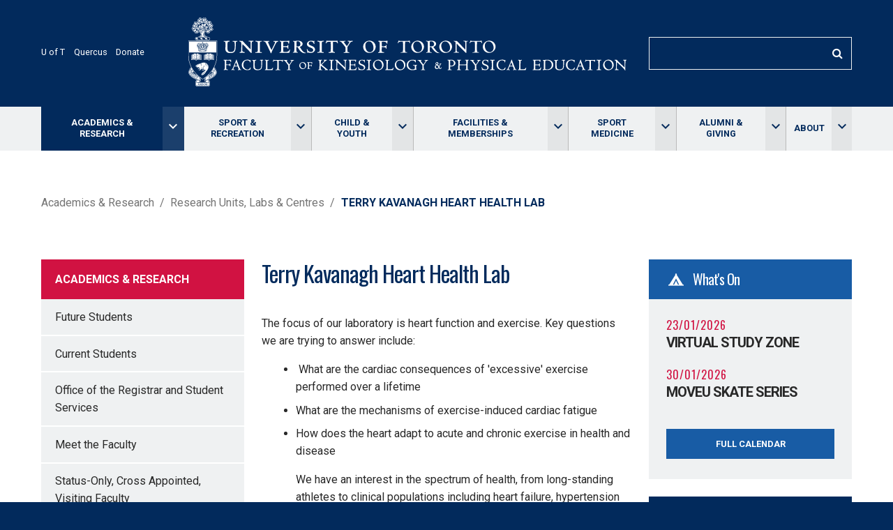

--- FILE ---
content_type: text/html; charset=UTF-8
request_url: https://www.kpe.utoronto.ca/laboratory/terry-kavanagh-heart-health-lab
body_size: 34457
content:
<!DOCTYPE html>
<html lang="en" dir="ltr">
  <head>
    <meta charset="utf-8" /><script type="text/javascript">(window.NREUM||(NREUM={})).init={ajax:{deny_list:["bam.nr-data.net"]},feature_flags:["soft_nav"]};(window.NREUM||(NREUM={})).loader_config={licenseKey:"8b36b3e824",applicationID:"30667383",browserID:"30667426"};;/*! For license information please see nr-loader-rum-1.308.0.min.js.LICENSE.txt */
(()=>{var e,t,r={163:(e,t,r)=>{"use strict";r.d(t,{j:()=>E});var n=r(384),i=r(1741);var a=r(2555);r(860).K7.genericEvents;const s="experimental.resources",o="register",c=e=>{if(!e||"string"!=typeof e)return!1;try{document.createDocumentFragment().querySelector(e)}catch{return!1}return!0};var d=r(2614),u=r(944),l=r(8122);const f="[data-nr-mask]",g=e=>(0,l.a)(e,(()=>{const e={feature_flags:[],experimental:{allow_registered_children:!1,resources:!1},mask_selector:"*",block_selector:"[data-nr-block]",mask_input_options:{color:!1,date:!1,"datetime-local":!1,email:!1,month:!1,number:!1,range:!1,search:!1,tel:!1,text:!1,time:!1,url:!1,week:!1,textarea:!1,select:!1,password:!0}};return{ajax:{deny_list:void 0,block_internal:!0,enabled:!0,autoStart:!0},api:{get allow_registered_children(){return e.feature_flags.includes(o)||e.experimental.allow_registered_children},set allow_registered_children(t){e.experimental.allow_registered_children=t},duplicate_registered_data:!1},browser_consent_mode:{enabled:!1},distributed_tracing:{enabled:void 0,exclude_newrelic_header:void 0,cors_use_newrelic_header:void 0,cors_use_tracecontext_headers:void 0,allowed_origins:void 0},get feature_flags(){return e.feature_flags},set feature_flags(t){e.feature_flags=t},generic_events:{enabled:!0,autoStart:!0},harvest:{interval:30},jserrors:{enabled:!0,autoStart:!0},logging:{enabled:!0,autoStart:!0},metrics:{enabled:!0,autoStart:!0},obfuscate:void 0,page_action:{enabled:!0},page_view_event:{enabled:!0,autoStart:!0},page_view_timing:{enabled:!0,autoStart:!0},performance:{capture_marks:!1,capture_measures:!1,capture_detail:!0,resources:{get enabled(){return e.feature_flags.includes(s)||e.experimental.resources},set enabled(t){e.experimental.resources=t},asset_types:[],first_party_domains:[],ignore_newrelic:!0}},privacy:{cookies_enabled:!0},proxy:{assets:void 0,beacon:void 0},session:{expiresMs:d.wk,inactiveMs:d.BB},session_replay:{autoStart:!0,enabled:!1,preload:!1,sampling_rate:10,error_sampling_rate:100,collect_fonts:!1,inline_images:!1,fix_stylesheets:!0,mask_all_inputs:!0,get mask_text_selector(){return e.mask_selector},set mask_text_selector(t){c(t)?e.mask_selector="".concat(t,",").concat(f):""===t||null===t?e.mask_selector=f:(0,u.R)(5,t)},get block_class(){return"nr-block"},get ignore_class(){return"nr-ignore"},get mask_text_class(){return"nr-mask"},get block_selector(){return e.block_selector},set block_selector(t){c(t)?e.block_selector+=",".concat(t):""!==t&&(0,u.R)(6,t)},get mask_input_options(){return e.mask_input_options},set mask_input_options(t){t&&"object"==typeof t?e.mask_input_options={...t,password:!0}:(0,u.R)(7,t)}},session_trace:{enabled:!0,autoStart:!0},soft_navigations:{enabled:!0,autoStart:!0},spa:{enabled:!0,autoStart:!0},ssl:void 0,user_actions:{enabled:!0,elementAttributes:["id","className","tagName","type"]}}})());var p=r(6154),m=r(9324);let h=0;const v={buildEnv:m.F3,distMethod:m.Xs,version:m.xv,originTime:p.WN},b={consented:!1},y={appMetadata:{},get consented(){return this.session?.state?.consent||b.consented},set consented(e){b.consented=e},customTransaction:void 0,denyList:void 0,disabled:!1,harvester:void 0,isolatedBacklog:!1,isRecording:!1,loaderType:void 0,maxBytes:3e4,obfuscator:void 0,onerror:void 0,ptid:void 0,releaseIds:{},session:void 0,timeKeeper:void 0,registeredEntities:[],jsAttributesMetadata:{bytes:0},get harvestCount(){return++h}},_=e=>{const t=(0,l.a)(e,y),r=Object.keys(v).reduce((e,t)=>(e[t]={value:v[t],writable:!1,configurable:!0,enumerable:!0},e),{});return Object.defineProperties(t,r)};var w=r(5701);const x=e=>{const t=e.startsWith("http");e+="/",r.p=t?e:"https://"+e};var R=r(7836),k=r(3241);const A={accountID:void 0,trustKey:void 0,agentID:void 0,licenseKey:void 0,applicationID:void 0,xpid:void 0},S=e=>(0,l.a)(e,A),T=new Set;function E(e,t={},r,s){let{init:o,info:c,loader_config:d,runtime:u={},exposed:l=!0}=t;if(!c){const e=(0,n.pV)();o=e.init,c=e.info,d=e.loader_config}e.init=g(o||{}),e.loader_config=S(d||{}),c.jsAttributes??={},p.bv&&(c.jsAttributes.isWorker=!0),e.info=(0,a.D)(c);const f=e.init,m=[c.beacon,c.errorBeacon];T.has(e.agentIdentifier)||(f.proxy.assets&&(x(f.proxy.assets),m.push(f.proxy.assets)),f.proxy.beacon&&m.push(f.proxy.beacon),e.beacons=[...m],function(e){const t=(0,n.pV)();Object.getOwnPropertyNames(i.W.prototype).forEach(r=>{const n=i.W.prototype[r];if("function"!=typeof n||"constructor"===n)return;let a=t[r];e[r]&&!1!==e.exposed&&"micro-agent"!==e.runtime?.loaderType&&(t[r]=(...t)=>{const n=e[r](...t);return a?a(...t):n})})}(e),(0,n.US)("activatedFeatures",w.B)),u.denyList=[...f.ajax.deny_list||[],...f.ajax.block_internal?m:[]],u.ptid=e.agentIdentifier,u.loaderType=r,e.runtime=_(u),T.has(e.agentIdentifier)||(e.ee=R.ee.get(e.agentIdentifier),e.exposed=l,(0,k.W)({agentIdentifier:e.agentIdentifier,drained:!!w.B?.[e.agentIdentifier],type:"lifecycle",name:"initialize",feature:void 0,data:e.config})),T.add(e.agentIdentifier)}},384:(e,t,r)=>{"use strict";r.d(t,{NT:()=>s,US:()=>u,Zm:()=>o,bQ:()=>d,dV:()=>c,pV:()=>l});var n=r(6154),i=r(1863),a=r(1910);const s={beacon:"bam.nr-data.net",errorBeacon:"bam.nr-data.net"};function o(){return n.gm.NREUM||(n.gm.NREUM={}),void 0===n.gm.newrelic&&(n.gm.newrelic=n.gm.NREUM),n.gm.NREUM}function c(){let e=o();return e.o||(e.o={ST:n.gm.setTimeout,SI:n.gm.setImmediate||n.gm.setInterval,CT:n.gm.clearTimeout,XHR:n.gm.XMLHttpRequest,REQ:n.gm.Request,EV:n.gm.Event,PR:n.gm.Promise,MO:n.gm.MutationObserver,FETCH:n.gm.fetch,WS:n.gm.WebSocket},(0,a.i)(...Object.values(e.o))),e}function d(e,t){let r=o();r.initializedAgents??={},t.initializedAt={ms:(0,i.t)(),date:new Date},r.initializedAgents[e]=t}function u(e,t){o()[e]=t}function l(){return function(){let e=o();const t=e.info||{};e.info={beacon:s.beacon,errorBeacon:s.errorBeacon,...t}}(),function(){let e=o();const t=e.init||{};e.init={...t}}(),c(),function(){let e=o();const t=e.loader_config||{};e.loader_config={...t}}(),o()}},782:(e,t,r)=>{"use strict";r.d(t,{T:()=>n});const n=r(860).K7.pageViewTiming},860:(e,t,r)=>{"use strict";r.d(t,{$J:()=>u,K7:()=>c,P3:()=>d,XX:()=>i,Yy:()=>o,df:()=>a,qY:()=>n,v4:()=>s});const n="events",i="jserrors",a="browser/blobs",s="rum",o="browser/logs",c={ajax:"ajax",genericEvents:"generic_events",jserrors:i,logging:"logging",metrics:"metrics",pageAction:"page_action",pageViewEvent:"page_view_event",pageViewTiming:"page_view_timing",sessionReplay:"session_replay",sessionTrace:"session_trace",softNav:"soft_navigations",spa:"spa"},d={[c.pageViewEvent]:1,[c.pageViewTiming]:2,[c.metrics]:3,[c.jserrors]:4,[c.spa]:5,[c.ajax]:6,[c.sessionTrace]:7,[c.softNav]:8,[c.sessionReplay]:9,[c.logging]:10,[c.genericEvents]:11},u={[c.pageViewEvent]:s,[c.pageViewTiming]:n,[c.ajax]:n,[c.spa]:n,[c.softNav]:n,[c.metrics]:i,[c.jserrors]:i,[c.sessionTrace]:a,[c.sessionReplay]:a,[c.logging]:o,[c.genericEvents]:"ins"}},944:(e,t,r)=>{"use strict";r.d(t,{R:()=>i});var n=r(3241);function i(e,t){"function"==typeof console.debug&&(console.debug("New Relic Warning: https://github.com/newrelic/newrelic-browser-agent/blob/main/docs/warning-codes.md#".concat(e),t),(0,n.W)({agentIdentifier:null,drained:null,type:"data",name:"warn",feature:"warn",data:{code:e,secondary:t}}))}},1687:(e,t,r)=>{"use strict";r.d(t,{Ak:()=>d,Ze:()=>f,x3:()=>u});var n=r(3241),i=r(7836),a=r(3606),s=r(860),o=r(2646);const c={};function d(e,t){const r={staged:!1,priority:s.P3[t]||0};l(e),c[e].get(t)||c[e].set(t,r)}function u(e,t){e&&c[e]&&(c[e].get(t)&&c[e].delete(t),p(e,t,!1),c[e].size&&g(e))}function l(e){if(!e)throw new Error("agentIdentifier required");c[e]||(c[e]=new Map)}function f(e="",t="feature",r=!1){if(l(e),!e||!c[e].get(t)||r)return p(e,t);c[e].get(t).staged=!0,g(e)}function g(e){const t=Array.from(c[e]);t.every(([e,t])=>t.staged)&&(t.sort((e,t)=>e[1].priority-t[1].priority),t.forEach(([t])=>{c[e].delete(t),p(e,t)}))}function p(e,t,r=!0){const s=e?i.ee.get(e):i.ee,c=a.i.handlers;if(!s.aborted&&s.backlog&&c){if((0,n.W)({agentIdentifier:e,type:"lifecycle",name:"drain",feature:t}),r){const e=s.backlog[t],r=c[t];if(r){for(let t=0;e&&t<e.length;++t)m(e[t],r);Object.entries(r).forEach(([e,t])=>{Object.values(t||{}).forEach(t=>{t[0]?.on&&t[0]?.context()instanceof o.y&&t[0].on(e,t[1])})})}}s.isolatedBacklog||delete c[t],s.backlog[t]=null,s.emit("drain-"+t,[])}}function m(e,t){var r=e[1];Object.values(t[r]||{}).forEach(t=>{var r=e[0];if(t[0]===r){var n=t[1],i=e[3],a=e[2];n.apply(i,a)}})}},1738:(e,t,r)=>{"use strict";r.d(t,{U:()=>g,Y:()=>f});var n=r(3241),i=r(9908),a=r(1863),s=r(944),o=r(5701),c=r(3969),d=r(8362),u=r(860),l=r(4261);function f(e,t,r,a){const f=a||r;!f||f[e]&&f[e]!==d.d.prototype[e]||(f[e]=function(){(0,i.p)(c.xV,["API/"+e+"/called"],void 0,u.K7.metrics,r.ee),(0,n.W)({agentIdentifier:r.agentIdentifier,drained:!!o.B?.[r.agentIdentifier],type:"data",name:"api",feature:l.Pl+e,data:{}});try{return t.apply(this,arguments)}catch(e){(0,s.R)(23,e)}})}function g(e,t,r,n,s){const o=e.info;null===r?delete o.jsAttributes[t]:o.jsAttributes[t]=r,(s||null===r)&&(0,i.p)(l.Pl+n,[(0,a.t)(),t,r],void 0,"session",e.ee)}},1741:(e,t,r)=>{"use strict";r.d(t,{W:()=>a});var n=r(944),i=r(4261);class a{#e(e,...t){if(this[e]!==a.prototype[e])return this[e](...t);(0,n.R)(35,e)}addPageAction(e,t){return this.#e(i.hG,e,t)}register(e){return this.#e(i.eY,e)}recordCustomEvent(e,t){return this.#e(i.fF,e,t)}setPageViewName(e,t){return this.#e(i.Fw,e,t)}setCustomAttribute(e,t,r){return this.#e(i.cD,e,t,r)}noticeError(e,t){return this.#e(i.o5,e,t)}setUserId(e,t=!1){return this.#e(i.Dl,e,t)}setApplicationVersion(e){return this.#e(i.nb,e)}setErrorHandler(e){return this.#e(i.bt,e)}addRelease(e,t){return this.#e(i.k6,e,t)}log(e,t){return this.#e(i.$9,e,t)}start(){return this.#e(i.d3)}finished(e){return this.#e(i.BL,e)}recordReplay(){return this.#e(i.CH)}pauseReplay(){return this.#e(i.Tb)}addToTrace(e){return this.#e(i.U2,e)}setCurrentRouteName(e){return this.#e(i.PA,e)}interaction(e){return this.#e(i.dT,e)}wrapLogger(e,t,r){return this.#e(i.Wb,e,t,r)}measure(e,t){return this.#e(i.V1,e,t)}consent(e){return this.#e(i.Pv,e)}}},1863:(e,t,r)=>{"use strict";function n(){return Math.floor(performance.now())}r.d(t,{t:()=>n})},1910:(e,t,r)=>{"use strict";r.d(t,{i:()=>a});var n=r(944);const i=new Map;function a(...e){return e.every(e=>{if(i.has(e))return i.get(e);const t="function"==typeof e?e.toString():"",r=t.includes("[native code]"),a=t.includes("nrWrapper");return r||a||(0,n.R)(64,e?.name||t),i.set(e,r),r})}},2555:(e,t,r)=>{"use strict";r.d(t,{D:()=>o,f:()=>s});var n=r(384),i=r(8122);const a={beacon:n.NT.beacon,errorBeacon:n.NT.errorBeacon,licenseKey:void 0,applicationID:void 0,sa:void 0,queueTime:void 0,applicationTime:void 0,ttGuid:void 0,user:void 0,account:void 0,product:void 0,extra:void 0,jsAttributes:{},userAttributes:void 0,atts:void 0,transactionName:void 0,tNamePlain:void 0};function s(e){try{return!!e.licenseKey&&!!e.errorBeacon&&!!e.applicationID}catch(e){return!1}}const o=e=>(0,i.a)(e,a)},2614:(e,t,r)=>{"use strict";r.d(t,{BB:()=>s,H3:()=>n,g:()=>d,iL:()=>c,tS:()=>o,uh:()=>i,wk:()=>a});const n="NRBA",i="SESSION",a=144e5,s=18e5,o={STARTED:"session-started",PAUSE:"session-pause",RESET:"session-reset",RESUME:"session-resume",UPDATE:"session-update"},c={SAME_TAB:"same-tab",CROSS_TAB:"cross-tab"},d={OFF:0,FULL:1,ERROR:2}},2646:(e,t,r)=>{"use strict";r.d(t,{y:()=>n});class n{constructor(e){this.contextId=e}}},2843:(e,t,r)=>{"use strict";r.d(t,{G:()=>a,u:()=>i});var n=r(3878);function i(e,t=!1,r,i){(0,n.DD)("visibilitychange",function(){if(t)return void("hidden"===document.visibilityState&&e());e(document.visibilityState)},r,i)}function a(e,t,r){(0,n.sp)("pagehide",e,t,r)}},3241:(e,t,r)=>{"use strict";r.d(t,{W:()=>a});var n=r(6154);const i="newrelic";function a(e={}){try{n.gm.dispatchEvent(new CustomEvent(i,{detail:e}))}catch(e){}}},3606:(e,t,r)=>{"use strict";r.d(t,{i:()=>a});var n=r(9908);a.on=s;var i=a.handlers={};function a(e,t,r,a){s(a||n.d,i,e,t,r)}function s(e,t,r,i,a){a||(a="feature"),e||(e=n.d);var s=t[a]=t[a]||{};(s[r]=s[r]||[]).push([e,i])}},3878:(e,t,r)=>{"use strict";function n(e,t){return{capture:e,passive:!1,signal:t}}function i(e,t,r=!1,i){window.addEventListener(e,t,n(r,i))}function a(e,t,r=!1,i){document.addEventListener(e,t,n(r,i))}r.d(t,{DD:()=>a,jT:()=>n,sp:()=>i})},3969:(e,t,r)=>{"use strict";r.d(t,{TZ:()=>n,XG:()=>o,rs:()=>i,xV:()=>s,z_:()=>a});const n=r(860).K7.metrics,i="sm",a="cm",s="storeSupportabilityMetrics",o="storeEventMetrics"},4234:(e,t,r)=>{"use strict";r.d(t,{W:()=>a});var n=r(7836),i=r(1687);class a{constructor(e,t){this.agentIdentifier=e,this.ee=n.ee.get(e),this.featureName=t,this.blocked=!1}deregisterDrain(){(0,i.x3)(this.agentIdentifier,this.featureName)}}},4261:(e,t,r)=>{"use strict";r.d(t,{$9:()=>d,BL:()=>o,CH:()=>g,Dl:()=>_,Fw:()=>y,PA:()=>h,Pl:()=>n,Pv:()=>k,Tb:()=>l,U2:()=>a,V1:()=>R,Wb:()=>x,bt:()=>b,cD:()=>v,d3:()=>w,dT:()=>c,eY:()=>p,fF:()=>f,hG:()=>i,k6:()=>s,nb:()=>m,o5:()=>u});const n="api-",i="addPageAction",a="addToTrace",s="addRelease",o="finished",c="interaction",d="log",u="noticeError",l="pauseReplay",f="recordCustomEvent",g="recordReplay",p="register",m="setApplicationVersion",h="setCurrentRouteName",v="setCustomAttribute",b="setErrorHandler",y="setPageViewName",_="setUserId",w="start",x="wrapLogger",R="measure",k="consent"},5289:(e,t,r)=>{"use strict";r.d(t,{GG:()=>s,Qr:()=>c,sB:()=>o});var n=r(3878),i=r(6389);function a(){return"undefined"==typeof document||"complete"===document.readyState}function s(e,t){if(a())return e();const r=(0,i.J)(e),s=setInterval(()=>{a()&&(clearInterval(s),r())},500);(0,n.sp)("load",r,t)}function o(e){if(a())return e();(0,n.DD)("DOMContentLoaded",e)}function c(e){if(a())return e();(0,n.sp)("popstate",e)}},5607:(e,t,r)=>{"use strict";r.d(t,{W:()=>n});const n=(0,r(9566).bz)()},5701:(e,t,r)=>{"use strict";r.d(t,{B:()=>a,t:()=>s});var n=r(3241);const i=new Set,a={};function s(e,t){const r=t.agentIdentifier;a[r]??={},e&&"object"==typeof e&&(i.has(r)||(t.ee.emit("rumresp",[e]),a[r]=e,i.add(r),(0,n.W)({agentIdentifier:r,loaded:!0,drained:!0,type:"lifecycle",name:"load",feature:void 0,data:e})))}},6154:(e,t,r)=>{"use strict";r.d(t,{OF:()=>c,RI:()=>i,WN:()=>u,bv:()=>a,eN:()=>l,gm:()=>s,mw:()=>o,sb:()=>d});var n=r(1863);const i="undefined"!=typeof window&&!!window.document,a="undefined"!=typeof WorkerGlobalScope&&("undefined"!=typeof self&&self instanceof WorkerGlobalScope&&self.navigator instanceof WorkerNavigator||"undefined"!=typeof globalThis&&globalThis instanceof WorkerGlobalScope&&globalThis.navigator instanceof WorkerNavigator),s=i?window:"undefined"!=typeof WorkerGlobalScope&&("undefined"!=typeof self&&self instanceof WorkerGlobalScope&&self||"undefined"!=typeof globalThis&&globalThis instanceof WorkerGlobalScope&&globalThis),o=Boolean("hidden"===s?.document?.visibilityState),c=/iPad|iPhone|iPod/.test(s.navigator?.userAgent),d=c&&"undefined"==typeof SharedWorker,u=((()=>{const e=s.navigator?.userAgent?.match(/Firefox[/\s](\d+\.\d+)/);Array.isArray(e)&&e.length>=2&&e[1]})(),Date.now()-(0,n.t)()),l=()=>"undefined"!=typeof PerformanceNavigationTiming&&s?.performance?.getEntriesByType("navigation")?.[0]?.responseStart},6389:(e,t,r)=>{"use strict";function n(e,t=500,r={}){const n=r?.leading||!1;let i;return(...r)=>{n&&void 0===i&&(e.apply(this,r),i=setTimeout(()=>{i=clearTimeout(i)},t)),n||(clearTimeout(i),i=setTimeout(()=>{e.apply(this,r)},t))}}function i(e){let t=!1;return(...r)=>{t||(t=!0,e.apply(this,r))}}r.d(t,{J:()=>i,s:()=>n})},6630:(e,t,r)=>{"use strict";r.d(t,{T:()=>n});const n=r(860).K7.pageViewEvent},7699:(e,t,r)=>{"use strict";r.d(t,{It:()=>a,KC:()=>o,No:()=>i,qh:()=>s});var n=r(860);const i=16e3,a=1e6,s="SESSION_ERROR",o={[n.K7.logging]:!0,[n.K7.genericEvents]:!1,[n.K7.jserrors]:!1,[n.K7.ajax]:!1}},7836:(e,t,r)=>{"use strict";r.d(t,{P:()=>o,ee:()=>c});var n=r(384),i=r(8990),a=r(2646),s=r(5607);const o="nr@context:".concat(s.W),c=function e(t,r){var n={},s={},u={},l=!1;try{l=16===r.length&&d.initializedAgents?.[r]?.runtime.isolatedBacklog}catch(e){}var f={on:p,addEventListener:p,removeEventListener:function(e,t){var r=n[e];if(!r)return;for(var i=0;i<r.length;i++)r[i]===t&&r.splice(i,1)},emit:function(e,r,n,i,a){!1!==a&&(a=!0);if(c.aborted&&!i)return;t&&a&&t.emit(e,r,n);var o=g(n);m(e).forEach(e=>{e.apply(o,r)});var d=v()[s[e]];d&&d.push([f,e,r,o]);return o},get:h,listeners:m,context:g,buffer:function(e,t){const r=v();if(t=t||"feature",f.aborted)return;Object.entries(e||{}).forEach(([e,n])=>{s[n]=t,t in r||(r[t]=[])})},abort:function(){f._aborted=!0,Object.keys(f.backlog).forEach(e=>{delete f.backlog[e]})},isBuffering:function(e){return!!v()[s[e]]},debugId:r,backlog:l?{}:t&&"object"==typeof t.backlog?t.backlog:{},isolatedBacklog:l};return Object.defineProperty(f,"aborted",{get:()=>{let e=f._aborted||!1;return e||(t&&(e=t.aborted),e)}}),f;function g(e){return e&&e instanceof a.y?e:e?(0,i.I)(e,o,()=>new a.y(o)):new a.y(o)}function p(e,t){n[e]=m(e).concat(t)}function m(e){return n[e]||[]}function h(t){return u[t]=u[t]||e(f,t)}function v(){return f.backlog}}(void 0,"globalEE"),d=(0,n.Zm)();d.ee||(d.ee=c)},8122:(e,t,r)=>{"use strict";r.d(t,{a:()=>i});var n=r(944);function i(e,t){try{if(!e||"object"!=typeof e)return(0,n.R)(3);if(!t||"object"!=typeof t)return(0,n.R)(4);const r=Object.create(Object.getPrototypeOf(t),Object.getOwnPropertyDescriptors(t)),a=0===Object.keys(r).length?e:r;for(let s in a)if(void 0!==e[s])try{if(null===e[s]){r[s]=null;continue}Array.isArray(e[s])&&Array.isArray(t[s])?r[s]=Array.from(new Set([...e[s],...t[s]])):"object"==typeof e[s]&&"object"==typeof t[s]?r[s]=i(e[s],t[s]):r[s]=e[s]}catch(e){r[s]||(0,n.R)(1,e)}return r}catch(e){(0,n.R)(2,e)}}},8362:(e,t,r)=>{"use strict";r.d(t,{d:()=>a});var n=r(9566),i=r(1741);class a extends i.W{agentIdentifier=(0,n.LA)(16)}},8374:(e,t,r)=>{r.nc=(()=>{try{return document?.currentScript?.nonce}catch(e){}return""})()},8990:(e,t,r)=>{"use strict";r.d(t,{I:()=>i});var n=Object.prototype.hasOwnProperty;function i(e,t,r){if(n.call(e,t))return e[t];var i=r();if(Object.defineProperty&&Object.keys)try{return Object.defineProperty(e,t,{value:i,writable:!0,enumerable:!1}),i}catch(e){}return e[t]=i,i}},9324:(e,t,r)=>{"use strict";r.d(t,{F3:()=>i,Xs:()=>a,xv:()=>n});const n="1.308.0",i="PROD",a="CDN"},9566:(e,t,r)=>{"use strict";r.d(t,{LA:()=>o,bz:()=>s});var n=r(6154);const i="xxxxxxxx-xxxx-4xxx-yxxx-xxxxxxxxxxxx";function a(e,t){return e?15&e[t]:16*Math.random()|0}function s(){const e=n.gm?.crypto||n.gm?.msCrypto;let t,r=0;return e&&e.getRandomValues&&(t=e.getRandomValues(new Uint8Array(30))),i.split("").map(e=>"x"===e?a(t,r++).toString(16):"y"===e?(3&a()|8).toString(16):e).join("")}function o(e){const t=n.gm?.crypto||n.gm?.msCrypto;let r,i=0;t&&t.getRandomValues&&(r=t.getRandomValues(new Uint8Array(e)));const s=[];for(var o=0;o<e;o++)s.push(a(r,i++).toString(16));return s.join("")}},9908:(e,t,r)=>{"use strict";r.d(t,{d:()=>n,p:()=>i});var n=r(7836).ee.get("handle");function i(e,t,r,i,a){a?(a.buffer([e],i),a.emit(e,t,r)):(n.buffer([e],i),n.emit(e,t,r))}}},n={};function i(e){var t=n[e];if(void 0!==t)return t.exports;var a=n[e]={exports:{}};return r[e](a,a.exports,i),a.exports}i.m=r,i.d=(e,t)=>{for(var r in t)i.o(t,r)&&!i.o(e,r)&&Object.defineProperty(e,r,{enumerable:!0,get:t[r]})},i.f={},i.e=e=>Promise.all(Object.keys(i.f).reduce((t,r)=>(i.f[r](e,t),t),[])),i.u=e=>"nr-rum-1.308.0.min.js",i.o=(e,t)=>Object.prototype.hasOwnProperty.call(e,t),e={},t="NRBA-1.308.0.PROD:",i.l=(r,n,a,s)=>{if(e[r])e[r].push(n);else{var o,c;if(void 0!==a)for(var d=document.getElementsByTagName("script"),u=0;u<d.length;u++){var l=d[u];if(l.getAttribute("src")==r||l.getAttribute("data-webpack")==t+a){o=l;break}}if(!o){c=!0;var f={296:"sha512-+MIMDsOcckGXa1EdWHqFNv7P+JUkd5kQwCBr3KE6uCvnsBNUrdSt4a/3/L4j4TxtnaMNjHpza2/erNQbpacJQA=="};(o=document.createElement("script")).charset="utf-8",i.nc&&o.setAttribute("nonce",i.nc),o.setAttribute("data-webpack",t+a),o.src=r,0!==o.src.indexOf(window.location.origin+"/")&&(o.crossOrigin="anonymous"),f[s]&&(o.integrity=f[s])}e[r]=[n];var g=(t,n)=>{o.onerror=o.onload=null,clearTimeout(p);var i=e[r];if(delete e[r],o.parentNode&&o.parentNode.removeChild(o),i&&i.forEach(e=>e(n)),t)return t(n)},p=setTimeout(g.bind(null,void 0,{type:"timeout",target:o}),12e4);o.onerror=g.bind(null,o.onerror),o.onload=g.bind(null,o.onload),c&&document.head.appendChild(o)}},i.r=e=>{"undefined"!=typeof Symbol&&Symbol.toStringTag&&Object.defineProperty(e,Symbol.toStringTag,{value:"Module"}),Object.defineProperty(e,"__esModule",{value:!0})},i.p="https://js-agent.newrelic.com/",(()=>{var e={374:0,840:0};i.f.j=(t,r)=>{var n=i.o(e,t)?e[t]:void 0;if(0!==n)if(n)r.push(n[2]);else{var a=new Promise((r,i)=>n=e[t]=[r,i]);r.push(n[2]=a);var s=i.p+i.u(t),o=new Error;i.l(s,r=>{if(i.o(e,t)&&(0!==(n=e[t])&&(e[t]=void 0),n)){var a=r&&("load"===r.type?"missing":r.type),s=r&&r.target&&r.target.src;o.message="Loading chunk "+t+" failed: ("+a+": "+s+")",o.name="ChunkLoadError",o.type=a,o.request=s,n[1](o)}},"chunk-"+t,t)}};var t=(t,r)=>{var n,a,[s,o,c]=r,d=0;if(s.some(t=>0!==e[t])){for(n in o)i.o(o,n)&&(i.m[n]=o[n]);if(c)c(i)}for(t&&t(r);d<s.length;d++)a=s[d],i.o(e,a)&&e[a]&&e[a][0](),e[a]=0},r=self["webpackChunk:NRBA-1.308.0.PROD"]=self["webpackChunk:NRBA-1.308.0.PROD"]||[];r.forEach(t.bind(null,0)),r.push=t.bind(null,r.push.bind(r))})(),(()=>{"use strict";i(8374);var e=i(8362),t=i(860);const r=Object.values(t.K7);var n=i(163);var a=i(9908),s=i(1863),o=i(4261),c=i(1738);var d=i(1687),u=i(4234),l=i(5289),f=i(6154),g=i(944),p=i(384);const m=e=>f.RI&&!0===e?.privacy.cookies_enabled;function h(e){return!!(0,p.dV)().o.MO&&m(e)&&!0===e?.session_trace.enabled}var v=i(6389),b=i(7699);class y extends u.W{constructor(e,t){super(e.agentIdentifier,t),this.agentRef=e,this.abortHandler=void 0,this.featAggregate=void 0,this.loadedSuccessfully=void 0,this.onAggregateImported=new Promise(e=>{this.loadedSuccessfully=e}),this.deferred=Promise.resolve(),!1===e.init[this.featureName].autoStart?this.deferred=new Promise((t,r)=>{this.ee.on("manual-start-all",(0,v.J)(()=>{(0,d.Ak)(e.agentIdentifier,this.featureName),t()}))}):(0,d.Ak)(e.agentIdentifier,t)}importAggregator(e,t,r={}){if(this.featAggregate)return;const n=async()=>{let n;await this.deferred;try{if(m(e.init)){const{setupAgentSession:t}=await i.e(296).then(i.bind(i,3305));n=t(e)}}catch(e){(0,g.R)(20,e),this.ee.emit("internal-error",[e]),(0,a.p)(b.qh,[e],void 0,this.featureName,this.ee)}try{if(!this.#t(this.featureName,n,e.init))return(0,d.Ze)(this.agentIdentifier,this.featureName),void this.loadedSuccessfully(!1);const{Aggregate:i}=await t();this.featAggregate=new i(e,r),e.runtime.harvester.initializedAggregates.push(this.featAggregate),this.loadedSuccessfully(!0)}catch(e){(0,g.R)(34,e),this.abortHandler?.(),(0,d.Ze)(this.agentIdentifier,this.featureName,!0),this.loadedSuccessfully(!1),this.ee&&this.ee.abort()}};f.RI?(0,l.GG)(()=>n(),!0):n()}#t(e,r,n){if(this.blocked)return!1;switch(e){case t.K7.sessionReplay:return h(n)&&!!r;case t.K7.sessionTrace:return!!r;default:return!0}}}var _=i(6630),w=i(2614),x=i(3241);class R extends y{static featureName=_.T;constructor(e){var t;super(e,_.T),this.setupInspectionEvents(e.agentIdentifier),t=e,(0,c.Y)(o.Fw,function(e,r){"string"==typeof e&&("/"!==e.charAt(0)&&(e="/"+e),t.runtime.customTransaction=(r||"http://custom.transaction")+e,(0,a.p)(o.Pl+o.Fw,[(0,s.t)()],void 0,void 0,t.ee))},t),this.importAggregator(e,()=>i.e(296).then(i.bind(i,3943)))}setupInspectionEvents(e){const t=(t,r)=>{t&&(0,x.W)({agentIdentifier:e,timeStamp:t.timeStamp,loaded:"complete"===t.target.readyState,type:"window",name:r,data:t.target.location+""})};(0,l.sB)(e=>{t(e,"DOMContentLoaded")}),(0,l.GG)(e=>{t(e,"load")}),(0,l.Qr)(e=>{t(e,"navigate")}),this.ee.on(w.tS.UPDATE,(t,r)=>{(0,x.W)({agentIdentifier:e,type:"lifecycle",name:"session",data:r})})}}class k extends e.d{constructor(e){var t;(super(),f.gm)?(this.features={},(0,p.bQ)(this.agentIdentifier,this),this.desiredFeatures=new Set(e.features||[]),this.desiredFeatures.add(R),(0,n.j)(this,e,e.loaderType||"agent"),t=this,(0,c.Y)(o.cD,function(e,r,n=!1){if("string"==typeof e){if(["string","number","boolean"].includes(typeof r)||null===r)return(0,c.U)(t,e,r,o.cD,n);(0,g.R)(40,typeof r)}else(0,g.R)(39,typeof e)},t),function(e){(0,c.Y)(o.Dl,function(t,r=!1){if("string"!=typeof t&&null!==t)return void(0,g.R)(41,typeof t);const n=e.info.jsAttributes["enduser.id"];r&&null!=n&&n!==t?(0,a.p)(o.Pl+"setUserIdAndResetSession",[t],void 0,"session",e.ee):(0,c.U)(e,"enduser.id",t,o.Dl,!0)},e)}(this),function(e){(0,c.Y)(o.nb,function(t){if("string"==typeof t||null===t)return(0,c.U)(e,"application.version",t,o.nb,!1);(0,g.R)(42,typeof t)},e)}(this),function(e){(0,c.Y)(o.d3,function(){e.ee.emit("manual-start-all")},e)}(this),function(e){(0,c.Y)(o.Pv,function(t=!0){if("boolean"==typeof t){if((0,a.p)(o.Pl+o.Pv,[t],void 0,"session",e.ee),e.runtime.consented=t,t){const t=e.features.page_view_event;t.onAggregateImported.then(e=>{const r=t.featAggregate;e&&!r.sentRum&&r.sendRum()})}}else(0,g.R)(65,typeof t)},e)}(this),this.run()):(0,g.R)(21)}get config(){return{info:this.info,init:this.init,loader_config:this.loader_config,runtime:this.runtime}}get api(){return this}run(){try{const e=function(e){const t={};return r.forEach(r=>{t[r]=!!e[r]?.enabled}),t}(this.init),n=[...this.desiredFeatures];n.sort((e,r)=>t.P3[e.featureName]-t.P3[r.featureName]),n.forEach(r=>{if(!e[r.featureName]&&r.featureName!==t.K7.pageViewEvent)return;if(r.featureName===t.K7.spa)return void(0,g.R)(67);const n=function(e){switch(e){case t.K7.ajax:return[t.K7.jserrors];case t.K7.sessionTrace:return[t.K7.ajax,t.K7.pageViewEvent];case t.K7.sessionReplay:return[t.K7.sessionTrace];case t.K7.pageViewTiming:return[t.K7.pageViewEvent];default:return[]}}(r.featureName).filter(e=>!(e in this.features));n.length>0&&(0,g.R)(36,{targetFeature:r.featureName,missingDependencies:n}),this.features[r.featureName]=new r(this)})}catch(e){(0,g.R)(22,e);for(const e in this.features)this.features[e].abortHandler?.();const t=(0,p.Zm)();delete t.initializedAgents[this.agentIdentifier]?.features,delete this.sharedAggregator;return t.ee.get(this.agentIdentifier).abort(),!1}}}var A=i(2843),S=i(782);class T extends y{static featureName=S.T;constructor(e){super(e,S.T),f.RI&&((0,A.u)(()=>(0,a.p)("docHidden",[(0,s.t)()],void 0,S.T,this.ee),!0),(0,A.G)(()=>(0,a.p)("winPagehide",[(0,s.t)()],void 0,S.T,this.ee)),this.importAggregator(e,()=>i.e(296).then(i.bind(i,2117))))}}var E=i(3969);class I extends y{static featureName=E.TZ;constructor(e){super(e,E.TZ),f.RI&&document.addEventListener("securitypolicyviolation",e=>{(0,a.p)(E.xV,["Generic/CSPViolation/Detected"],void 0,this.featureName,this.ee)}),this.importAggregator(e,()=>i.e(296).then(i.bind(i,9623)))}}new k({features:[R,T,I],loaderType:"lite"})})()})();</script>
<script async src="https://www.googletagmanager.com/gtag/js?id=UA-85393568-1"></script>
<script>window.dataLayer = window.dataLayer || [];function gtag(){dataLayer.push(arguments)};gtag("js", new Date());gtag("set", "developer_id.dMDhkMT", true);gtag("config", "UA-85393568-1", {"groups":"default","anonymize_ip":true,"page_placeholder":"PLACEHOLDER_page_path","allow_ad_personalization_signals":false});gtag("config", "G-YJBSNL6X4Q", {"groups":"default","page_placeholder":"PLACEHOLDER_page_location","allow_ad_personalization_signals":false});</script>
<meta name="description" content="The focus of our laboratory is heart function and exercise. Key questions we are trying to answer include: What are the cardiac consequences of &#039;excessive&#039; exercise performed over a lifetimeWhat are the mechanisms of exercise-induced cardiac fatigueHow does the heart adapt to acute and chronic exercise in health and disease" />
<meta name="Generator" content="Drupal 10 (https://www.drupal.org)" />
<meta name="MobileOptimized" content="width" />
<meta name="HandheldFriendly" content="true" />
<meta name="viewport" content="width=device-width, initial-scale=1.0" />
<link rel="icon" href="/core/misc/favicon.ico" type="image/vnd.microsoft.icon" />
<link rel="canonical" href="https://www.kpe.utoronto.ca/laboratory/terry-kavanagh-heart-health-lab" />
<link rel="shortlink" href="https://www.kpe.utoronto.ca/node/885" />

    <title>Terry Kavanagh Heart Health Lab | UofT - Faculty of Kinesiology &amp; Physical Education</title>
    <!-- https://www.google.com/design/icons/ -->
    <link href="https://fonts.googleapis.com/icon?family=Material+Icons" rel="stylesheet">
        <link href='https://fonts.googleapis.com/css?family=Roboto:400,300,700,400italic,700italic' rel='stylesheet' type='text/css'>
    <link href='https://fonts.googleapis.com/css?family=Oswald:400,300,700' rel='stylesheet' type='text/css'>
    <link rel="stylesheet" href="https://maxcdn.bootstrapcdn.com/font-awesome/4.6.3/css/font-awesome.min.css">
    <link rel="stylesheet" media="all" href="/sites/default/files/css/css_GJfcXFCgtgekxQLR1_HNsCguLh20B_u6TGG5MerpRMc.css?delta=0&amp;language=en&amp;theme=de_theme&amp;include=[base64]" />
<link rel="stylesheet" media="all" href="/sites/default/files/css/css_WcKCOEeC-oMceC_sSv22NhaLAzmp4suLD-e92DlFpPQ.css?delta=1&amp;language=en&amp;theme=de_theme&amp;include=[base64]" />

    <script src="/themes/de_theme/dist/js/vendor/modernizr.min.js?v=3.11.7"></script>

    <link rel="apple-touch-icon" sizes="57x57" href="/themes/de_theme/img/favicons/apple-touch-icon-57x57.png">
    <link rel="apple-touch-icon" sizes="60x60" href="/themes/de_theme/img/favicons/apple-touch-icon-60x60.png">
    <link rel="apple-touch-icon" sizes="72x72" href="/themes/de_theme/img/favicons/apple-touch-icon-72x72.png">
    <link rel="apple-touch-icon" sizes="76x76" href="/themes/de_theme/img/favicons/apple-touch-icon-76x76.png">
    <link rel="apple-touch-icon" sizes="114x114" href="/themes/de_theme/img/favicons/apple-touch-icon-114x114.png">
    <link rel="apple-touch-icon" sizes="120x120" href="/themes/de_theme/img/favicons/apple-touch-icon-120x120.png">
    <link rel="apple-touch-icon" sizes="144x144" href="/themes/de_theme/img/favicons/apple-touch-icon-144x144.png">
    <link rel="apple-touch-icon" sizes="152x152" href="/themes/de_theme/img/favicons/apple-touch-icon-152x152.png">
    <link rel="apple-touch-icon" sizes="180x180" href="/themes/de_theme/img/favicons/apple-touch-icon-180x180.png">
    <link rel="icon" type="image/png" href="/themes/de_theme/img/favicons/favicon-32x32.png" sizes="32x32">
    <link rel="icon" type="image/png" href="/themes/de_theme/img/favicons/favicon-194x194.png" sizes="194x194">
    <link rel="icon" type="image/png" href="/themes/de_theme/img/favicons/favicon-96x96.png" sizes="96x96">
    <link rel="icon" type="image/png" href="/themes/de_theme/img/favicons/android-chrome-192x192.png" sizes="192x192">
    <link rel="icon" type="image/png" href="/themes/de_theme/img/favicons/favicon-16x16.png" sizes="16x16">
    <link rel="manifest" href="/themes/de_theme/img/favicons/manifest.json">
    <link rel="mask-icon" href="/themes/de_theme/img/favicons/safari-pinned-tab.svg" color="#5bbad5">
    <link rel="shortcut icon" href="/themes/de_theme/img/favicons/favicon.ico">
    <meta name="msapplication-TileColor" content="#ffffff">
    <meta name="msapplication-TileImage" content="/themes/de_theme/img/favicons/mstile-144x144.png">
    <meta name="msapplication-config" content="/themes/de_theme/img/favicons/browserconfig.xml">
    <meta name="theme-color" content="#ffffff">
  </head>
  <body class="layout-two-sidebars path-node node--type-page">
    <a href="#main-content" class="visually-hidden focusable skip-link">
      Skip to main content
    </a>
    
      <div class="dialog-off-canvas-main-canvas" data-off-canvas-main-canvas>
    <header id="header" role="banner">
  <div id="masthead" class="masthead">
    <div class="layout-container">
          <div class="region region--masthead-primary clearfix" id="masthead-primary">
    <div class="region-inner clearfix">
      <div class="site-navigation">
  <nav role="navigation" aria-label="Secondary Menu" id="block-secondarymenu" class="block block-menu navigation menu--secondary-menu">
            
    

              
                <ul class="menu">
                                    <li class="menu-item">

                                    <a href="https://www.utoronto.ca" title="To University of Toronto homepage">U of T</a>
                
                            </li>
                                <li class="menu-item">

                                    <a href="https://q.utoronto.ca" title="To the Quercus LMS">Quercus</a>
                
                            </li>
                                <li class="menu-item">

                                    <a href="https://donate.utoronto.ca/give/show/15" title="Make a donation to Faculty of Kinesiology and Physical Education">Donate</a>
                
                            </li>
            </ul>
        


      </nav>

  <button class="btn-menu" data-remodal-target="modal"> <span class="btn-label">Main Menu</span> <span aria-hidden="true" class="material-icons">&#xE5D2</span> </button>
</div>
<div id="block-sitebranding" class="block block-system block-system-branding-block">
  
    
        <a href="/" rel="home" class="site-logo">
      <img src="/themes/de_theme/logo.svg" alt="Home" />
    </a>
      </div>
<div class="search-block-form block block-search container-inline" data-drupal-selector="search-block-form" id="block-de-theme-search" role="search">
  
      <h2>Search</h2>
    
      <form action="/search/node" method="get" id="search-block-form" accept-charset="UTF-8">
  <div class="js-form-item form-item js-form-type-search form-type-search js-form-item-keys form-item-keys form-no-label">
      <label for="edit-keys" class="visually-hidden">Search</label>
        <input title="Enter the terms you wish to search for." data-drupal-selector="edit-keys" type="search" id="edit-keys" name="keys" value="" size="15" maxlength="128" class="form-search" />

        </div>
<button id="search-submit"  data-drupal-selector="edit-submit" type="submit" id="edit-submit" value="Search" class="button js-form-submit form-submit" >
  
  <span class="fa fa-search" aria-hidden="true"></span>
  <span class="button-label">Submit</span>
</button>

</form>

  </div>

    </div>
  </div>

          <div class="region region--masthead-secondary clearfix" id="masthead-secondary">
    <div class="region-inner clearfix">
      
<nav aria-label="Main navigation" id="block-de-theme-main-menu" class="block block-menu navigation menu--main">
    
  
    

        
                <ul class="menu">
                                    <li class="menu-item menu-item--expanded menu-item--active-trail">

                                    <a href="/academics-research" data-drupal-link-system-path="node/351">Academics &amp; Research</a>
                
                                                    <ul>
                                    <li class="menu-item menu-item--collapsed">

                                    <a href="/academics-research/future-students" data-drupal-link-system-path="node/757">Future Students</a>
                
                            </li>
                                <li class="menu-item menu-item--collapsed">

                                    <a href="/academics-research/current-students" data-drupal-link-system-path="node/4153">Current Students</a>
                
                            </li>
                                <li class="menu-item menu-item--collapsed">

                                    <a href="/academics-research/office-registrar-and-student-services" data-drupal-link-system-path="node/792">Office of the Registrar and Student Services</a>
                
                            </li>
                                <li class="menu-item">

                                    <a href="/faculty" data-drupal-link-system-path="faculty">Meet the Faculty</a>
                
                            </li>
                                <li class="menu-item">

                                    <a href="/academics-research/status-only-cross-appointed-and-visiting-faculty" data-drupal-link-system-path="node/2002">Status-Only, Cross Appointed, Visiting Faculty</a>
                
                            </li>
                                <li class="menu-item">

                                    <a href="/academics-research/sessional-instructors" data-drupal-link-system-path="node/2109">Sessional Instructors</a>
                
                            </li>
                                <li class="menu-item">

                                    <a href="/academics-research/postdoctoral-fellows" data-drupal-link-system-path="node/4906">Postdoctoral Fellows</a>
                
                            </li>
                                <li class="menu-item menu-item--collapsed">

                                    <a href="/academics-research/conferences-seminars-symposia" data-drupal-link-system-path="node/905">Conferences, Seminars &amp; Symposia</a>
                
                            </li>
                                <li class="menu-item">

                                    <a href="/academics-research/annual-research-reports" title="Research Reports" data-drupal-link-system-path="node/857">Research Reports</a>
                
                            </li>
                                <li class="menu-item menu-item--collapsed menu-item--active-trail">

                                    <a href="/academics-research/research-units-labs-centres" title="Research Units, Labs &amp; Centres" data-drupal-link-system-path="node/858">Research Units, Labs &amp; Centres</a>
                
                            </li>
                                <li class="menu-item">

                                    <a href="/academics-research/contact-us" data-drupal-link-system-path="node/1056">Get in Touch</a>
                
                            </li>
            </ul>
        
                            </li>
                                <li class="menu-item menu-item--expanded">

                                    <a href="/sports-and-rec" data-drupal-link-system-path="sports-and-rec">Sport &amp; Recreation</a>
                
                                                    <ul>
                                    <li class="menu-item menu-item--collapsed">

                                    <a href="/sport-recreation/aquatics" data-drupal-link-system-path="node/3862">Aquatics</a>
                
                            </li>
                                <li class="menu-item menu-item--collapsed">

                                    <a href="/sport-recreation/personal-training-services" data-drupal-link-system-path="node/1015">Personal Training Services</a>
                
                            </li>
                                <li class="menu-item menu-item--collapsed">

                                    <a href="/sport-recreation/recreational-fitness-drop-sports" data-drupal-link-system-path="node/3847">Recreational Fitness &amp; Drop-in Sports</a>
                
                            </li>
                                <li class="menu-item menu-item--collapsed">

                                    <a href="/sport-recreation/registered-programs-and-instruction" data-drupal-link-system-path="node/3849">Registered Programs and Instruction</a>
                
                            </li>
                                <li class="menu-item menu-item--collapsed">

                                    <a href="/sport-recreation/competitive-sports-and-clubs" data-drupal-link-system-path="node/3850">Competitive Sports and Clubs</a>
                
                            </li>
                                <li class="menu-item">

                                    <a href="/sport-recreation/safe-sport-code-conduct-ethics" data-drupal-link-system-path="node/4705">Safe Sport Code of Conduct &amp; Ethics</a>
                
                            </li>
            </ul>
        
                            </li>
                                <li class="menu-item menu-item--expanded">

                                    <a href="/child-youth-programs" data-drupal-link-system-path="node/3848">Child &amp; Youth</a>
                
                                                    <ul>
                                    <li class="menu-item">

                                    <a href="/child-youth/junior-blues" title="Junior Blues" data-drupal-link-system-path="node/170">Junior Blues</a>
                
                            </li>
                                <li class="menu-item menu-item--collapsed">

                                    <a href="/child-youth/welcome-camp-u-t" title="Camp U of T" data-drupal-link-system-path="node/171">Camp U of T</a>
                
                            </li>
            </ul>
        
                            </li>
                                <li class="menu-item menu-item--expanded">

                                    <a href="/facilities-memberships" data-drupal-link-system-path="node/354">Facilities &amp; memberships</a>
                
                                                    <ul>
                                    <li class="menu-item menu-item--collapsed">

                                    <a href="/facilities-memberships/join-sport-rec-community" data-drupal-link-system-path="node/929">Membership Plans &amp; Services</a>
                
                            </li>
                                <li class="menu-item menu-item--collapsed">

                                    <a href="/facilities-memberships/buildings-overview" data-drupal-link-system-path="node/930">Buildings &amp; Outdoor Complexes</a>
                
                            </li>
                                <li class="menu-item menu-item--collapsed">

                                    <a href="/facilities-memberships/rental-information" data-drupal-link-system-path="node/485">Rental Information</a>
                
                            </li>
                                <li class="menu-item">

                                    <a href="/facilities-memberships/filming-and-photoshoots" data-drupal-link-system-path="node/487">Filming and Photoshoots</a>
                
                            </li>
                                <li class="menu-item">

                                    <a href="/facilities-memberships/health-measures" data-drupal-link-system-path="node/4495">Health Measures</a>
                
                            </li>
                                <li class="menu-item">

                                    <a href="/facilities-memberships/contact-us" data-drupal-link-system-path="node/1533">Contact Us</a>
                
                            </li>
            </ul>
        
                            </li>
                                <li class="menu-item menu-item--expanded">

                                    <a href="/david-l-macintosh-sport-medicine-clinic" title="Clinic overview" data-drupal-link-system-path="node/80">Sport Medicine</a>
                
                                                    <ul>
                                    <li class="menu-item">

                                    <a href="/sport-medicine/appointments-cancellations" data-drupal-link-system-path="node/91">Appointments and Cancellations</a>
                
                            </li>
                                <li class="menu-item">

                                    <a href="/sport-medicine/people" data-drupal-link-system-path="sport-medicine/people">Meet the Team</a>
                
                            </li>
                                <li class="menu-item menu-item--collapsed">

                                    <a href="/sport-medicine/rehab-protocols" data-drupal-link-system-path="node/4044">Rehab Protocols</a>
                
                            </li>
                                <li class="menu-item menu-item--collapsed">

                                    <a href="/sport-medicine/concussion-clinic" title="Concussion Clinic" data-drupal-link-system-path="node/122">Concussion Clinic</a>
                
                            </li>
                                <li class="menu-item">

                                    <a href="/sport-medicine/forms" title="Forms" data-drupal-link-system-path="node/138">Forms</a>
                
                            </li>
                                <li class="menu-item menu-item--collapsed">

                                    <a href="/sport-medicine/fees" title="Fees" data-drupal-link-system-path="node/135">Fees</a>
                
                            </li>
                                <li class="menu-item">

                                    <a href="/sport-medicine/hours-operation" title="Hours of Operation" data-drupal-link-system-path="node/121">Hours of Operation</a>
                
                            </li>
                                <li class="menu-item">

                                    <a href="/sport-medicine/contact-us" title="Contact Us" data-drupal-link-system-path="node/139">Contact Us</a>
                
                            </li>
            </ul>
        
                            </li>
                                <li class="menu-item menu-item--expanded">

                                    <a href="/welcome" data-drupal-link-system-path="node/353">Alumni &amp; giving</a>
                
                                                    <ul>
                                    <li class="menu-item">

                                    <a href="/alumni-giving/get-involved" title="Get Involved" data-drupal-link-system-path="node/104">Get Involved</a>
                
                            </li>
                                <li class="menu-item menu-item--collapsed">

                                    <a href="/alumni-giving/giving" title="Giving" data-drupal-link-system-path="node/92">Giving</a>
                
                            </li>
                                <li class="menu-item">

                                    <a href="/alumni-giving/keep-touch" data-drupal-link-system-path="node/2149">Keep in Touch</a>
                
                            </li>
                                <li class="menu-item">

                                    <a href="/alumni-giving/alumni-benefits" data-drupal-link-system-path="node/2302">KPE Alumni Benefits</a>
                
                            </li>
                                <li class="menu-item">

                                    <a href="/alumni-giving/contact" title="Contact" data-drupal-link-system-path="node/95">Contact</a>
                
                            </li>
                                <li class="menu-item">

                                    <a href="/alumni-giving/pursuit-magazine" title="Alumni Magazine (Pursuit)" data-drupal-link-system-path="node/93">Alumni Magazine (Pursuit)</a>
                
                            </li>
                                <li class="menu-item">

                                    <a href="/alumni-giving/r-tait-mckenzie-society" data-drupal-link-system-path="node/2422">R. Tait McKenzie Society</a>
                
                            </li>
                                <li class="menu-item">

                                    <a href="/alumni-giving/u-t-sports-hall-fame" title="U of T Sports Hall of Fame" data-drupal-link-system-path="node/830">U of T Sports Hall of Fame</a>
                
                            </li>
            </ul>
        
                            </li>
                                <li class="menu-item menu-item--expanded">

                                    <a href="/about-faculty" data-drupal-link-system-path="node/523">About</a>
                
                                                    <ul>
                                    <li class="menu-item">

                                    <a href="/about/message-dean-kerr" data-drupal-link-system-path="node/2300">Message from the Dean</a>
                
                            </li>
                                <li class="menu-item">

                                    <a href="/about-faculty" data-drupal-link-system-path="node/523">About the Faculty</a>
                
                            </li>
                                <li class="menu-item">

                                    <a href="/about/academic-planning" data-drupal-link-system-path="node/4052">Academic Planning</a>
                
                            </li>
                                <li class="menu-item menu-item--collapsed">

                                    <a href="/about/governance" data-drupal-link-system-path="node/526">Governance</a>
                
                            </li>
                                <li class="menu-item menu-item--collapsed">

                                    <a href="/about/kpe-office-equity-diversity-and-inclusion" data-drupal-link-system-path="node/5141">KPE Office of Equity, Diversity and Inclusion</a>
                
                            </li>
                                <li class="menu-item">

                                    <a href="/about/high-performance-sport-mandate" title="High Performance Sport Mandate" data-drupal-link-system-path="node/912">High Performance Mandate</a>
                
                            </li>
                                <li class="menu-item">

                                    <a href="/about/brand-resources" data-drupal-link-system-path="node/3604">Brand Resources</a>
                
                            </li>
                                <li class="menu-item">

                                    <a href="/about/key-contacts" data-drupal-link-system-path="node/4346">Key Contacts</a>
                
                            </li>
                                <li class="menu-item menu-item--collapsed">

                                    <a href="/about/special-initiatives" data-drupal-link-system-path="node/2176">Special Projects &amp; Initiatives</a>
                
                            </li>
                                <li class="menu-item">

                                    <a href="/about/sport-model" data-drupal-link-system-path="node/529">Sport Model</a>
                
                            </li>
                                <li class="menu-item menu-item--collapsed">

                                    <a href="/about/student-outreach" data-drupal-link-system-path="node/667">Student Outreach</a>
                
                            </li>
                                <li class="menu-item menu-item--collapsed">

                                    <a href="/about/working-kpe" data-drupal-link-system-path="node/338">Working at KPE</a>
                
                            </li>
                                <li class="menu-item">

                                    <a href="/about/sponsorship-policies-guidelines" data-drupal-link-system-path="node/2240">Sponsorship Policies &amp; Guidelines</a>
                
                            </li>
            </ul>
        
                            </li>
            </ul>
        


  </nav>

<div class="remodal" role="dialog" aria-label="Main navigation" data-remodal-id="modal">
  <button aria-label="Close main menu" data-remodal-action="close" class="remodal-close"></button>
    
                <ul class="menu">
                                    <li class="menu-item menu-item--expanded menu-item--active-trail">

                                    <a href="/academics-research" data-drupal-link-system-path="node/351">Academics &amp; Research</a>
                
                                                    <ul>
                                    <li class="menu-item menu-item--collapsed">

                                    <a href="/academics-research/future-students" data-drupal-link-system-path="node/757">Future Students</a>
                
                            </li>
                                <li class="menu-item menu-item--collapsed">

                                    <a href="/academics-research/current-students" data-drupal-link-system-path="node/4153">Current Students</a>
                
                            </li>
                                <li class="menu-item menu-item--collapsed">

                                    <a href="/academics-research/office-registrar-and-student-services" data-drupal-link-system-path="node/792">Office of the Registrar and Student Services</a>
                
                            </li>
                                <li class="menu-item">

                                    <a href="/faculty" data-drupal-link-system-path="faculty">Meet the Faculty</a>
                
                            </li>
                                <li class="menu-item">

                                    <a href="/academics-research/status-only-cross-appointed-and-visiting-faculty" data-drupal-link-system-path="node/2002">Status-Only, Cross Appointed, Visiting Faculty</a>
                
                            </li>
                                <li class="menu-item">

                                    <a href="/academics-research/sessional-instructors" data-drupal-link-system-path="node/2109">Sessional Instructors</a>
                
                            </li>
                                <li class="menu-item">

                                    <a href="/academics-research/postdoctoral-fellows" data-drupal-link-system-path="node/4906">Postdoctoral Fellows</a>
                
                            </li>
                                <li class="menu-item menu-item--collapsed">

                                    <a href="/academics-research/conferences-seminars-symposia" data-drupal-link-system-path="node/905">Conferences, Seminars &amp; Symposia</a>
                
                            </li>
                                <li class="menu-item">

                                    <a href="/academics-research/annual-research-reports" title="Research Reports" data-drupal-link-system-path="node/857">Research Reports</a>
                
                            </li>
                                <li class="menu-item menu-item--collapsed menu-item--active-trail">

                                    <a href="/academics-research/research-units-labs-centres" title="Research Units, Labs &amp; Centres" data-drupal-link-system-path="node/858">Research Units, Labs &amp; Centres</a>
                
                            </li>
                                <li class="menu-item">

                                    <a href="/academics-research/contact-us" data-drupal-link-system-path="node/1056">Get in Touch</a>
                
                            </li>
            </ul>
        
                            </li>
                                <li class="menu-item menu-item--expanded">

                                    <a href="/sports-and-rec" data-drupal-link-system-path="sports-and-rec">Sport &amp; Recreation</a>
                
                                                    <ul>
                                    <li class="menu-item menu-item--collapsed">

                                    <a href="/sport-recreation/aquatics" data-drupal-link-system-path="node/3862">Aquatics</a>
                
                            </li>
                                <li class="menu-item menu-item--collapsed">

                                    <a href="/sport-recreation/personal-training-services" data-drupal-link-system-path="node/1015">Personal Training Services</a>
                
                            </li>
                                <li class="menu-item menu-item--collapsed">

                                    <a href="/sport-recreation/recreational-fitness-drop-sports" data-drupal-link-system-path="node/3847">Recreational Fitness &amp; Drop-in Sports</a>
                
                            </li>
                                <li class="menu-item menu-item--collapsed">

                                    <a href="/sport-recreation/registered-programs-and-instruction" data-drupal-link-system-path="node/3849">Registered Programs and Instruction</a>
                
                            </li>
                                <li class="menu-item menu-item--collapsed">

                                    <a href="/sport-recreation/competitive-sports-and-clubs" data-drupal-link-system-path="node/3850">Competitive Sports and Clubs</a>
                
                            </li>
                                <li class="menu-item">

                                    <a href="/sport-recreation/safe-sport-code-conduct-ethics" data-drupal-link-system-path="node/4705">Safe Sport Code of Conduct &amp; Ethics</a>
                
                            </li>
            </ul>
        
                            </li>
                                <li class="menu-item menu-item--expanded">

                                    <a href="/child-youth-programs" data-drupal-link-system-path="node/3848">Child &amp; Youth</a>
                
                                                    <ul>
                                    <li class="menu-item">

                                    <a href="/child-youth/junior-blues" title="Junior Blues" data-drupal-link-system-path="node/170">Junior Blues</a>
                
                            </li>
                                <li class="menu-item menu-item--collapsed">

                                    <a href="/child-youth/welcome-camp-u-t" title="Camp U of T" data-drupal-link-system-path="node/171">Camp U of T</a>
                
                            </li>
            </ul>
        
                            </li>
                                <li class="menu-item menu-item--expanded">

                                    <a href="/facilities-memberships" data-drupal-link-system-path="node/354">Facilities &amp; memberships</a>
                
                                                    <ul>
                                    <li class="menu-item menu-item--collapsed">

                                    <a href="/facilities-memberships/join-sport-rec-community" data-drupal-link-system-path="node/929">Membership Plans &amp; Services</a>
                
                            </li>
                                <li class="menu-item menu-item--collapsed">

                                    <a href="/facilities-memberships/buildings-overview" data-drupal-link-system-path="node/930">Buildings &amp; Outdoor Complexes</a>
                
                            </li>
                                <li class="menu-item menu-item--collapsed">

                                    <a href="/facilities-memberships/rental-information" data-drupal-link-system-path="node/485">Rental Information</a>
                
                            </li>
                                <li class="menu-item">

                                    <a href="/facilities-memberships/filming-and-photoshoots" data-drupal-link-system-path="node/487">Filming and Photoshoots</a>
                
                            </li>
                                <li class="menu-item">

                                    <a href="/facilities-memberships/health-measures" data-drupal-link-system-path="node/4495">Health Measures</a>
                
                            </li>
                                <li class="menu-item">

                                    <a href="/facilities-memberships/contact-us" data-drupal-link-system-path="node/1533">Contact Us</a>
                
                            </li>
            </ul>
        
                            </li>
                                <li class="menu-item menu-item--expanded">

                                    <a href="/david-l-macintosh-sport-medicine-clinic" title="Clinic overview" data-drupal-link-system-path="node/80">Sport Medicine</a>
                
                                                    <ul>
                                    <li class="menu-item">

                                    <a href="/sport-medicine/appointments-cancellations" data-drupal-link-system-path="node/91">Appointments and Cancellations</a>
                
                            </li>
                                <li class="menu-item">

                                    <a href="/sport-medicine/people" data-drupal-link-system-path="sport-medicine/people">Meet the Team</a>
                
                            </li>
                                <li class="menu-item menu-item--collapsed">

                                    <a href="/sport-medicine/rehab-protocols" data-drupal-link-system-path="node/4044">Rehab Protocols</a>
                
                            </li>
                                <li class="menu-item menu-item--collapsed">

                                    <a href="/sport-medicine/concussion-clinic" title="Concussion Clinic" data-drupal-link-system-path="node/122">Concussion Clinic</a>
                
                            </li>
                                <li class="menu-item">

                                    <a href="/sport-medicine/forms" title="Forms" data-drupal-link-system-path="node/138">Forms</a>
                
                            </li>
                                <li class="menu-item menu-item--collapsed">

                                    <a href="/sport-medicine/fees" title="Fees" data-drupal-link-system-path="node/135">Fees</a>
                
                            </li>
                                <li class="menu-item">

                                    <a href="/sport-medicine/hours-operation" title="Hours of Operation" data-drupal-link-system-path="node/121">Hours of Operation</a>
                
                            </li>
                                <li class="menu-item">

                                    <a href="/sport-medicine/contact-us" title="Contact Us" data-drupal-link-system-path="node/139">Contact Us</a>
                
                            </li>
            </ul>
        
                            </li>
                                <li class="menu-item menu-item--expanded">

                                    <a href="/welcome" data-drupal-link-system-path="node/353">Alumni &amp; giving</a>
                
                                                    <ul>
                                    <li class="menu-item">

                                    <a href="/alumni-giving/get-involved" title="Get Involved" data-drupal-link-system-path="node/104">Get Involved</a>
                
                            </li>
                                <li class="menu-item menu-item--collapsed">

                                    <a href="/alumni-giving/giving" title="Giving" data-drupal-link-system-path="node/92">Giving</a>
                
                            </li>
                                <li class="menu-item">

                                    <a href="/alumni-giving/keep-touch" data-drupal-link-system-path="node/2149">Keep in Touch</a>
                
                            </li>
                                <li class="menu-item">

                                    <a href="/alumni-giving/alumni-benefits" data-drupal-link-system-path="node/2302">KPE Alumni Benefits</a>
                
                            </li>
                                <li class="menu-item">

                                    <a href="/alumni-giving/contact" title="Contact" data-drupal-link-system-path="node/95">Contact</a>
                
                            </li>
                                <li class="menu-item">

                                    <a href="/alumni-giving/pursuit-magazine" title="Alumni Magazine (Pursuit)" data-drupal-link-system-path="node/93">Alumni Magazine (Pursuit)</a>
                
                            </li>
                                <li class="menu-item">

                                    <a href="/alumni-giving/r-tait-mckenzie-society" data-drupal-link-system-path="node/2422">R. Tait McKenzie Society</a>
                
                            </li>
                                <li class="menu-item">

                                    <a href="/alumni-giving/u-t-sports-hall-fame" title="U of T Sports Hall of Fame" data-drupal-link-system-path="node/830">U of T Sports Hall of Fame</a>
                
                            </li>
            </ul>
        
                            </li>
                                <li class="menu-item menu-item--expanded">

                                    <a href="/about-faculty" data-drupal-link-system-path="node/523">About</a>
                
                                                    <ul>
                                    <li class="menu-item">

                                    <a href="/about/message-dean-kerr" data-drupal-link-system-path="node/2300">Message from the Dean</a>
                
                            </li>
                                <li class="menu-item">

                                    <a href="/about-faculty" data-drupal-link-system-path="node/523">About the Faculty</a>
                
                            </li>
                                <li class="menu-item">

                                    <a href="/about/academic-planning" data-drupal-link-system-path="node/4052">Academic Planning</a>
                
                            </li>
                                <li class="menu-item menu-item--collapsed">

                                    <a href="/about/governance" data-drupal-link-system-path="node/526">Governance</a>
                
                            </li>
                                <li class="menu-item menu-item--collapsed">

                                    <a href="/about/kpe-office-equity-diversity-and-inclusion" data-drupal-link-system-path="node/5141">KPE Office of Equity, Diversity and Inclusion</a>
                
                            </li>
                                <li class="menu-item">

                                    <a href="/about/high-performance-sport-mandate" title="High Performance Sport Mandate" data-drupal-link-system-path="node/912">High Performance Mandate</a>
                
                            </li>
                                <li class="menu-item">

                                    <a href="/about/brand-resources" data-drupal-link-system-path="node/3604">Brand Resources</a>
                
                            </li>
                                <li class="menu-item">

                                    <a href="/about/key-contacts" data-drupal-link-system-path="node/4346">Key Contacts</a>
                
                            </li>
                                <li class="menu-item menu-item--collapsed">

                                    <a href="/about/special-initiatives" data-drupal-link-system-path="node/2176">Special Projects &amp; Initiatives</a>
                
                            </li>
                                <li class="menu-item">

                                    <a href="/about/sport-model" data-drupal-link-system-path="node/529">Sport Model</a>
                
                            </li>
                                <li class="menu-item menu-item--collapsed">

                                    <a href="/about/student-outreach" data-drupal-link-system-path="node/667">Student Outreach</a>
                
                            </li>
                                <li class="menu-item menu-item--collapsed">

                                    <a href="/about/working-kpe" data-drupal-link-system-path="node/338">Working at KPE</a>
                
                            </li>
                                <li class="menu-item">

                                    <a href="/about/sponsorship-policies-guidelines" data-drupal-link-system-path="node/2240">Sponsorship Policies &amp; Guidelines</a>
                
                            </li>
            </ul>
        
                            </li>
            </ul>
        


</div>

    </div>
  </div>

    </div>
  </div>
  </header>



 <div class="section-content">
    <div class="region region--content-prefix-full clearfix">
      
  </div>

        <div class="region region--content-prefix clearfix">
      <div id="block-de-theme-breadcrumbs" class="block block-system block-system-breadcrumb-block">
  
    
        <nav class="breadcrumb" role="navigation" aria-labelledby="system-breadcrumb">
    <h2 id="system-breadcrumb" class="visually-hidden">Breadcrumb</h2>
    <ol>
          <li>
                  <a href="/academics-research">Academics &amp; Research</a>
              </li>
          <li>
                  <a href="/academics-research/research-units-labs-centres">Research Units, Labs &amp; Centres</a>
              </li>
          <li>
                  Terry Kavanagh Heart Health Lab
              </li>
        </ol>
  </nav>

  </div>

  </div>

  
  <div class="layout-container">

            <aside id="sidebar-primary" role="complementary" class="column sidebar layout-sidebar-first">
    <div class="region region--sidebar-primary clearfix">
      <div class="region-inner">
        <div id="block-mainnavigation-3" class="block block-expanded-menu-block block-expanded-menu-blockmain">
  
    
      
                <ul class="menu">
                                    <li class="menu-item menu-item--expanded menu-item--active-trail">

                                    <a href="/academics-research" data-drupal-link-system-path="node/351">Academics &amp; Research</a>
                
                                                    <ul>
                                    <li class="menu-item menu-item--expanded">

                                    <a href="/academics-research/future-students" data-drupal-link-system-path="node/757">Future Students</a>
                
                                                    <ul>
                                    <li class="menu-item menu-item--expanded">

                                    <a href="/academics-researchfuture-students/bachelor-kinesiology-bkin" data-drupal-link-system-path="node/772">Bachelor of Kinesiology (BKin)</a>
                
                                                    <ul>
                                    <li class="menu-item">

                                    <a href="/academics-researchfuture-studentsbachelor-kinesiology-bkin/reach-ahead-kinesiology" data-drupal-link-system-path="node/4508">Reach Ahead to Kinesiology</a>
                
                            </li>
                                <li class="menu-item">

                                    <a href="/academics-researchfuture-studentsbachelor-kinesiology-bkin/application-and-requirements" data-drupal-link-system-path="node/762">How to Apply</a>
                
                            </li>
            </ul>
        
                            </li>
                                <li class="menu-item">

                                    <a href="/academics-researchfuture-students/master-professional-kinesiology" data-drupal-link-system-path="node/852">Master of Professional Kinesiology (MPK)</a>
                
                            </li>
                                <li class="menu-item">

                                    <a href="/academics-researchfuture-students/master-kinesiology" data-drupal-link-system-path="node/4850">Master of Kinesiology</a>
                
                            </li>
                                <li class="menu-item">

                                    <a href="/academics-researchfuture-students/master-sport-sciences" data-drupal-link-system-path="node/4851">Master of Sport Sciences</a>
                
                            </li>
                                <li class="menu-item">

                                    <a href="/academics-researchfuture-students/master-science-and-master-arts-kinesiology" data-drupal-link-system-path="node/777">Master of Arts and Master of Science in Kinesiology</a>
                
                            </li>
                                <li class="menu-item">

                                    <a href="/academics-researchfuture-students/phd-kinesiology" data-drupal-link-system-path="node/898">PhD in Kinesiology</a>
                
                            </li>
                                <li class="menu-item">

                                    <a href="/academics-researchfuture-students/graduate-program-admission-requirements" data-drupal-link-system-path="node/4154">Graduate Program Admission Requirements</a>
                
                            </li>
                                <li class="menu-item">

                                    <a href="/academics-researchfuture-students/finances" data-drupal-link-system-path="node/4160">Finances</a>
                
                            </li>
                                <li class="menu-item menu-item--expanded">

                                    <a href="/academics-researchfuture-students/connect-us" data-drupal-link-system-path="node/4161">Connect with Us</a>
                
                                                    <ul>
                                    <li class="menu-item">

                                    <a href="/academics-researchfuture-studentsconnect-us/move-podcast" data-drupal-link-system-path="node/4765">On the Move Podcast</a>
                
                            </li>
            </ul>
        
                            </li>
                                <li class="menu-item">

                                    <a href="/academics-researchfuture-students/book-tour" data-drupal-link-system-path="node/4506">Book a Tour</a>
                
                            </li>
            </ul>
        
                            </li>
                                <li class="menu-item menu-item--expanded">

                                    <a href="/academics-research/current-students" data-drupal-link-system-path="node/4153">Current Students</a>
                
                                                    <ul>
                                    <li class="menu-item menu-item--expanded">

                                    <a href="/academics-researchcurrent-students/undergraduate-studies" data-drupal-link-system-path="node/4155">Undergraduate Studies</a>
                
                                                    <ul>
                                    <li class="menu-item">

                                    <a href="/academics-researchcurrent-studentsundergraduate-studies/information-first-year-bkin-students" data-drupal-link-system-path="node/764">Information for First Year BKin Students</a>
                
                            </li>
                                <li class="menu-item">

                                    <a href="/academics-researchcurrent-studentsundergraduate-studies/course-calendars" data-drupal-link-system-path="node/803">BKin Academic Calendar</a>
                
                            </li>
                                <li class="menu-item">

                                    <a href="/academics-researchcurrent-studentsundergraduate-studies/bkin-course-enrolment-and-registration" data-drupal-link-system-path="node/793">BKin Course Enrolment and Registration</a>
                
                            </li>
                                <li class="menu-item">

                                    <a href="/academics-researchcurrent-studentsundergraduate-studies/bkin-tuition-fees-and-awards" data-drupal-link-system-path="node/770">BKin Tuition, Fees and Awards</a>
                
                            </li>
                                <li class="menu-item">

                                    <a href="/academics-researchcurrent-studentsundergraduate-studies/bkin-timetables" data-drupal-link-system-path="node/773">BKin Timetables</a>
                
                            </li>
                                <li class="menu-item">

                                    <a href="/academics-researchcurrent-studentsundergraduate-studies/bkin-exams" data-drupal-link-system-path="node/804">BKin Exams</a>
                
                            </li>
                                <li class="menu-item">

                                    <a href="/academics-researchcurrent-studentsundergraduate-studies/missing-academic-obligations" data-drupal-link-system-path="node/4544">Missing Academic Obligations</a>
                
                            </li>
                                <li class="menu-item">

                                    <a href="/academics-researchcurrent-studentsundergraduate-studies/bkin-petitions-and-appeals" data-drupal-link-system-path="node/791">BKin Petitions and Appeals</a>
                
                            </li>
                                <li class="menu-item">

                                    <a href="/academics-researchcurrent-studentsundergraduate-studies/bkin-graduation-information" data-drupal-link-system-path="node/774">BKin Graduation Information</a>
                
                            </li>
                                <li class="menu-item">

                                    <a href="/academics-researchcurrent-studentsundergraduate-studies/bkin-field-learning" data-drupal-link-system-path="node/893">BKin In-Field Learning Placements</a>
                
                            </li>
                                <li class="menu-item">

                                    <a href="/academics-researchcurrent-studentsundergraduate-studies/bkin-research" title="BKin Research Courses" data-drupal-link-system-path="node/3236">BKin Research</a>
                
                            </li>
                                <li class="menu-item menu-item--expanded">

                                    <a href="/academics-researchcurrent-studentsundergraduate-studies/bkin-learning-abroad-options" data-drupal-link-system-path="node/771">BKin Learning Abroad Options</a>
                
                                                    <ul>
                                    <li class="menu-item">

                                    <a href="/academics-researchcurrent-studentsundergraduate-studiesbkin-learning-abroad-options/kpe-401" title="KPE 401" data-drupal-link-system-path="node/3280">KPE 401</a>
                
                            </li>
            </ul>
        
                            </li>
                                <li class="menu-item">

                                    <a href="/academics-researchcurrent-studentsundergraduate-studies/combined-master-teaching-degree-program" data-drupal-link-system-path="node/1229">Combined Master of Teaching Degree Program</a>
                
                            </li>
                                <li class="menu-item">

                                    <a href="/academics-researchcurrent-studentsundergraduate-studies/minor-global-leadership" data-drupal-link-system-path="node/4401">Minor in Global Leadership</a>
                
                            </li>
                                <li class="menu-item">

                                    <a href="/academics-researchcurrent-studentsundergraduate-studies/transferring-credits" data-drupal-link-system-path="node/5146">Transferring Credits</a>
                
                            </li>
            </ul>
        
                            </li>
                                <li class="menu-item menu-item--expanded">

                                    <a href="/academics-researchcurrent-students/graduate-studies" data-drupal-link-system-path="node/918">Graduate Studies</a>
                
                                                    <ul>
                                    <li class="menu-item menu-item--expanded">

                                    <a href="/academics-researchcurrent-studentsgraduate-studies/graduate-program-requirements" data-drupal-link-system-path="node/4156">Graduate Program Requirements</a>
                
                                                    <ul>
                                    <li class="menu-item">

                                    <a href="/academics-researchcurrent-studentsgraduate-studiesgraduate-program-requirements/program" data-drupal-link-system-path="node/1193">MPK Program Requirements</a>
                
                            </li>
                                <li class="menu-item">

                                    <a href="/academics-researchcurrent-studentsgraduate-studiesgraduate-program-requirements/mkin-program" data-drupal-link-system-path="node/5005">MKin Program Requirements</a>
                
                            </li>
                                <li class="menu-item">

                                    <a href="/academics-researchcurrent-studentsgraduate-studiesgraduate-program-requirements/mss-program" data-drupal-link-system-path="node/5006">MSS Program Requirements</a>
                
                            </li>
                                <li class="menu-item">

                                    <a href="/academics-researchcurrent-studentsgraduate-studiesgraduate-program-requirements/program-0" data-drupal-link-system-path="node/1191">MA &amp; MSc Program Requirements</a>
                
                            </li>
                                <li class="menu-item">

                                    <a href="/academics-researchcurrent-studentsgraduate-studiesgraduate-program-requirements/phd-program" data-drupal-link-system-path="node/1192">PhD Program Requirements</a>
                
                            </li>
            </ul>
        
                            </li>
                                <li class="menu-item">

                                    <a href="/academics-researchcurrent-studentsgraduate-studies/graduate-handbooks-and-timetables" data-drupal-link-system-path="node/4157">Graduate Handbooks and Timetables</a>
                
                            </li>
                                <li class="menu-item">

                                    <a href="/academics-researchcurrent-studentsgraduate-studies/graduate-forms" data-drupal-link-system-path="node/1046">Graduate Forms</a>
                
                            </li>
                                <li class="menu-item">

                                    <a href="/academics-researchcurrent-studentsgraduate-studies/graduate-seminars-and-development-series" data-drupal-link-system-path="node/4158">Graduate Seminars and Development Series</a>
                
                            </li>
                                <li class="menu-item">

                                    <a href="/academics-researchcurrent-studentsgraduate-studies/graduate-tuition-fees-and-funding" data-drupal-link-system-path="node/4159">Graduate Tuition, Fees and Funding</a>
                
                            </li>
            </ul>
        
                            </li>
            </ul>
        
                            </li>
                                <li class="menu-item menu-item--expanded">

                                    <a href="/academics-research/office-registrar-and-student-services" data-drupal-link-system-path="node/792">Office of the Registrar and Student Services</a>
                
                                                    <ul>
                                    <li class="menu-item">

                                    <a href="/academics-researchoffice-registrar-and-student-services/student-support-services" data-drupal-link-system-path="node/806">Student Support Services</a>
                
                            </li>
                                <li class="menu-item">

                                    <a href="/academics-researchoffice-registrar-and-student-services/student-associations" data-drupal-link-system-path="node/906">Student Associations</a>
                
                            </li>
            </ul>
        
                            </li>
                                <li class="menu-item">

                                    <a href="/faculty" data-drupal-link-system-path="faculty">Meet the Faculty</a>
                
                            </li>
                                <li class="menu-item">

                                    <a href="/academics-research/status-only-cross-appointed-and-visiting-faculty" data-drupal-link-system-path="node/2002">Status-Only, Cross Appointed, Visiting Faculty</a>
                
                            </li>
                                <li class="menu-item">

                                    <a href="/academics-research/sessional-instructors" data-drupal-link-system-path="node/2109">Sessional Instructors</a>
                
                            </li>
                                <li class="menu-item">

                                    <a href="/academics-research/postdoctoral-fellows" data-drupal-link-system-path="node/4906">Postdoctoral Fellows</a>
                
                            </li>
                                <li class="menu-item menu-item--expanded">

                                    <a href="/academics-research/conferences-seminars-symposia" data-drupal-link-system-path="node/905">Conferences, Seminars &amp; Symposia</a>
                
                                                    <ul>
                                    <li class="menu-item">

                                    <a href="/academics-researchconferences-seminars-symposia/national-undergraduate-research-conference" data-drupal-link-system-path="node/805">National Undergraduate Research Conference</a>
                
                            </li>
                                <li class="menu-item">

                                    <a href="/academics-researchconferences-seminars-symposia/bodies-knowledge" data-drupal-link-system-path="node/904">Graduate Student Conference</a>
                
                            </li>
                                <li class="menu-item menu-item--expanded">

                                    <a href="/academics-researchconferences-seminars-symposia/public-seminars-symposia" title="Public Seminars &amp; Symposia" data-drupal-link-system-path="node/532">Public Seminars &amp; Symposia</a>
                
                                                    <ul>
                                    <li class="menu-item">

                                    <a href="/academics-researchconferences-seminars-symposiapublic-seminars-symposia/kpe-science-cafe-what-does" data-drupal-link-system-path="node/5135">KPE Science Café: What Does Talent in Sport Look Like?</a>
                
                            </li>
            </ul>
        
                            </li>
            </ul>
        
                            </li>
                                <li class="menu-item">

                                    <a href="/academics-research/annual-research-reports" title="Research Reports" data-drupal-link-system-path="node/857">Research Reports</a>
                
                            </li>
                                <li class="menu-item menu-item--expanded">

                                    <a href="/academics-research/research-units-labs-centres" title="Research Units, Labs &amp; Centres" data-drupal-link-system-path="node/858">Research Units, Labs &amp; Centres</a>
                
                                                    <ul>
                                    <li class="menu-item">

                                    <a href="https://kpe.utoronto.ca/call-study-participants">Participate in Research</a>
                
                            </li>
                                <li class="menu-item">

                                    <a href="/laboratory/action-attention-lab" title="Action &amp; Attention Lab" data-drupal-link-system-path="node/879">Action &amp; Attention Lab</a>
                
                            </li>
                                <li class="menu-item">

                                    <a href="/academics-researchresearch-units-labs-centres/adapt-lab-accessible-and-inclusive-physical-activity" data-drupal-link-system-path="node/1614">ADAPT Lab</a>
                
                            </li>
                                <li class="menu-item">

                                    <a href="/laboratory/biomechanics-sport-medicine-lab" data-drupal-link-system-path="node/880">Biomechanics &amp; Sport Medicine Lab</a>
                
                            </li>
                                <li class="menu-item">

                                    <a href="/research-centre/centre-cardiometabolic-oncology-diet-and-exercise-research-code-w" data-drupal-link-system-path="node/4907">Centre for Cardiometabolic, Oncology, Diet and Exercise Research (CODE-W)</a>
                
                            </li>
                                <li class="menu-item">

                                    <a href="/research-centre/centre-motor-control" data-drupal-link-system-path="node/884">Centre for Motor Control</a>
                
                            </li>
                                <li class="menu-item">

                                    <a href="/research-centre/centre-sport-policy-studies" data-drupal-link-system-path="node/679">Centre for Sport Policy Studies</a>
                
                            </li>
                                <li class="menu-item">

                                    <a href="/academics-researchresearch-units-labs-centres/clinical-cardiovascular-health" data-drupal-link-system-path="node/4030">Clinical Cardiovascular Health</a>
                
                            </li>
                                <li class="menu-item">

                                    <a href="/laboratory/concussion-research-program" data-drupal-link-system-path="node/123">Concussion Research Program</a>
                
                            </li>
                                <li class="menu-item">

                                    <a href="/academics-researchresearch-units-labs-centres/exercise-oncology-lab" data-drupal-link-system-path="node/2091">Exercise Oncology Laboratory</a>
                
                            </li>
                                <li class="menu-item">

                                    <a href="/academics-researchresearch-units-labs-centres/health-behaviour-and-emotion-lab" data-drupal-link-system-path="node/1615">Health Behaviour and Emotion Lab</a>
                
                            </li>
                                <li class="menu-item">

                                    <a href="/laboratory/human-physiology-lab" title="Human Physiology Lab" data-drupal-link-system-path="node/678">Human Physiology Lab</a>
                
                            </li>
                                <li class="menu-item menu-item--expanded">

                                    <a href="/research-centre/indigeneity-diaspora-equity-and-anti-racism-sport-ideas-research-lab" title="Indigeneity, Diaspora, Equity, and Anti-racism in Sport (IDEAS) Lab" data-drupal-link-system-path="node/3533">Indigeneity, Diaspora, Equity, and Anti-racism in Sport (IDEAS) Lab</a>
                
                                                    <ul>
                                    <li class="menu-item">

                                    <a href="/academics-researchresearch-units-labs-centresindigeneity-diaspora-equity-and-anti-racism-sport" data-drupal-link-system-path="node/3994">Learning to Lead</a>
                
                            </li>
            </ul>
        
                            </li>
                                <li class="menu-item">

                                    <a href="/laboratory/iovatemuscletech-metabolism-sports-science-lab" data-drupal-link-system-path="node/1187">Iovate/Muscletech Metabolism and Sports Science Lab</a>
                
                            </li>
                                <li class="menu-item menu-item--expanded">

                                    <a href="/academics-researchresearch-units-labs-centres/mental-health-physical-activity-research-centre-mparc" data-drupal-link-system-path="node/1611">Mental Health &amp; Physical Activity Research Centre (MPARC)</a>
                
                                                    <ul>
                                    <li class="menu-item">

                                    <a href="/academics-researchresearch-units-labs-centresmental-health-physical-activity-research-centre-mparc" data-drupal-link-system-path="node/1674">MoveU.HappyU</a>
                
                            </li>
            </ul>
        
                            </li>
                                <li class="menu-item">

                                    <a href="/laboratory/perceptual-motor-behaviour" data-drupal-link-system-path="node/887">Perceptual-Motor Behaviour</a>
                
                            </li>
                                <li class="menu-item">

                                    <a href="/research-centre/sport-legacies-research-collaborative" data-drupal-link-system-path="node/888">Sport Legacies Research Collaborative</a>
                
                            </li>
                                <li class="menu-item">

                                    <a href="/laboratory/sport-insight-lab" data-drupal-link-system-path="node/4810">Sport Insight Lab</a>
                
                            </li>
                                <li class="menu-item">

                                    <a href="/laboratory/sport-performance-psychology-laboratory" data-drupal-link-system-path="node/977">Sport &amp; Performance Psychology Laboratory</a>
                
                            </li>
                                <li class="menu-item">

                                    <a href="/laboratory/suffering-pain-ethics-lab" data-drupal-link-system-path="node/1693">Suffering, Pain &amp; Ethics Lab</a>
                
                            </li>
                                <li class="menu-item">

                                    <a href="/laboratory/terry-kavanagh-heart-health-lab" data-drupal-link-system-path="node/885" class="is-active">Terry Kavanagh Heart Health Lab</a>
                
                            </li>
                                <li class="menu-item">

                                    <a href="/research-centre/tanenbaum-institute-science-sport" data-drupal-link-system-path="node/4141">Tanenbaum Institute for Science in Sport</a>
                
                            </li>
                                <li class="menu-item">

                                    <a href="/academics-researchresearch-units-labs-centres/training-and-enhancing-motor-performance-outcomes-lab" data-drupal-link-system-path="node/2613">Training and Enhancing Motor Performance Outcomes Lab</a>
                
                            </li>
                                <li class="menu-item">

                                    <a href="/laboratory/training-performance-lab" data-drupal-link-system-path="node/886">Training &amp; Performance Lab</a>
                
                            </li>
            </ul>
        
                            </li>
                                <li class="menu-item">

                                    <a href="/academics-research/contact-us" data-drupal-link-system-path="node/1056">Get in Touch</a>
                
                            </li>
            </ul>
        
                            </li>
            </ul>
        


  </div>

      </div>
    </div>
  </aside>

    
    <main id="main" role="main" class="column">
      <a id="main-content" tabindex="-1"></a>      <div class="layout-content">
              <div class="region region--content clearfix" id="content">
    <div data-drupal-messages-fallback class="hidden"></div>
<div id="block-de-theme-page-title" class="block block-core block-page-title-block">
  
    
      
  <h1 class="page-title"><span class="field field--name-title field--type-string field--label-hidden">Terry Kavanagh Heart Health Lab</span>
</h1>


  </div>
<div class="views-element-container block block-views block-views-blockbanner-image-block-1" id="block-views-block-banner-image-block-1">
  
    
      <div class="view view-banner-image view-id-banner_image view-display-id-block_1 js-view-dom-id-3ce1a0cd78cc718d9a914550195c0c7e927370065247a9b81d297170131d6ac8">
  
    
      
      <div class="view-content">
          <div class="views-row"><div class="views-field views-field-field-caption-1"><div class="field-content"></div></div></div>

    </div>
  
          </div>


  </div>
<div id="block-de-theme-content" class="block block-system block-system-main-block">
  
    
      
<article data-history-node-id="885" class="node node--type-page node--view-mode-full">

  
    

  
  <div class="node__content">
    
            <div class="clearfix text-formatted field field--name-body field--type-text-with-summary field--label-hidden field__item"><p>The focus of our laboratory is heart function and exercise. Key questions we are trying to answer include:</p><ul><li> What are the cardiac consequences of 'excessive' exercise performed over a lifetime</li><li>What are the mechanisms of exercise-induced cardiac fatigue</li><li><p>How does the heart adapt to acute and chronic exercise in health and disease</p><p>We have an interest in the spectrum of health, from long-standing athletes to clinical populations including heart failure, hypertension and atrial fibrillation.<br />Related studies examining peripheral vascular function and the effects of exercise are also part of our investigations.<br /><br />Our research is conducted in an exercise physiology laboratory (U of T) and in the Division of Cardiology at Mt. Sinai Hospital, where a full stress echocardiography and cardiac catheterization laboratory is used for both non-invasive and invasive exercise studies.<br />We are currently recruiting motivated graduate students (preferably PhD) to contribute to our ongoing and planned studies (see Current Research Projects).</p></li></ul><h2>Research Environment</h2><p>Two laboratory environments enable our research efforts. Numerous studies are conducted within the faculty. Both laboratory and field studies also utilize various monitoring techniques, from beat-to-beat and ambulatory blood pressure, Holter ECG, and assessment of maximal oxygen intake, vascular stiffness, blood flow and vascular conductance and heart rate variability.<br /><br />At Mt. Sinai Hospital, the <em><strong>Clinical Cardiovascular Research Laboratory</strong></em> allows for both invasive and non-invasive assessments of cardiac function during exercise, using a dedicated research cardiac catheterization suite and a separate physiology research laboratory. We utilize cardiac catheterization techniques to assess myocardial mechanics, cardiac and pulmonary hemodynamics, in addition to stress echocardiography to image the heart for various types of measurements during acute and chronic exercise interventions.</p><h2>Current Projects</h2><p><strong>Cardiac Consequences of Excessive Endurance Exercise.</strong> Using both animals (mice) and humans, the effects of long-term endurance exercise and competition on cardiac size and function will be assessed. A series of studies will examine the intra-cardiac and pulmonary vascular response to training and acute exercise stress. We are interested in determining why some endurance athletes may be at greater risk of arrhythmias in middle age.<br /><br /><strong>Cardiac Costs of Pick-up Hockey in Middle-Aged Men. </strong>This study will examine the cardiovascular responses to the unique exercise conditions of hockey on-ice and during time on the bench. Ambulatory ECG and blood pressure monitoring will be used to evaluate the ‘cardiac cost’ of this exercise compared to graded exercise testing.<br /><br /><em><strong>Cardiac Consequences of Excessive Endurance Exercise</strong></em>. Using both animals (mice) and humans, the effects of long-term endurance exercise and competition on cardiac size and function will be assessed. A series of studies will examine the intra-cardiac and pulmonary vascular response to training and acute exercise stress. We are interested in determining why some endurance athletes may be at greater risk of arrhythmias in middle age.<br /><br /><em><strong>Mechanisms of Cardiac Fatigue During Prolonged Exercise</strong></em>. The causes of the transient decline in cardiac performance after long periods of exercise are unclear. We are now pursuing an animal model to extend the work where our human studies have left off.<br /><br /><em><strong>Financial Incentives in Optimizing Cardiac Rehabilitation Compliance</strong></em>. The use of financial incentives to encourage post-program cardiac patients to maintain exercise habits is a very novel field of study within the cardiac rehabilitation field.</p><h2>Collaborators</h2><p>Research collaborations from various institutions across Toronto strengthens our research expertise in basic science and physiology (Faculty of Medicine), cardiology (UHN/Mt. Sinai, St. Michaels’ Hospital), cardiac rehabilitation (Toronto Rehab, Cardiac Programme), environmental physiology (Defence Research and Development, Canada).</p><div><details><summary>Collaborators</summary><div class="details-wrapper"><p>Dr. Paul Dorian, MD (Division of Cardiology, St. Michael's Hospital): Exercise and electrophysiology, atrial fibrillation<br /><br />Dr. Kim Connelly, MD (Division of Cardiology, St. Michael's Hospital): Exercise and cardiac Imaging, atrial fibrillation<br /><br />Dr. Andrew Yan, MD (Division of Cardiology, St. Michael's Hospital): Exercise and cardiac Imaging, atrial fibrillation Dr. Peter Backx, DVM, PhD (Dept. Physiology, Fac. Medicine, U of T): Animal studies of exercise and atrial fibrillation, cardiac fatigue and prolonged exercise<br /><br />Dr. Scott Thomas, PhD (Fac. Kinesiology &amp; Physical Education):Exercise and blood pressure, post-exertional hypotension, exercise training and ageing<br /><br />Dr. Zion Sasson, MD (Dept. Medicine, Division of Cardiology, UHN/Mt. Sinai Hospital): Stress echocardiography, exercise and cardiac mechanics<br /><br />Dr. Susanna Mak, MD, PhD (Dept. Medicine, Division of Cardiology, UHN/Mt. Sinai Hospital): Cardiac mechanics and hemodynamics during exercise; Age, gender and cardiac responses to exercise<br /><br />Dr. Marius Locke, PhD (Fac. Kinesiology &amp; Physical Education): Exercise and cardio-protection, exercise and inflammation<br /><br />Dr. Paul Oh, MD (Toronto Rehab, Cardiac Programme): Cardiac rehabilitation, Exercise Compliance<br /><br />Dr. David Alter, MD, PhD (Toronto Rehab, Cardiac Program), Cardiac rehabilitation<br /><br />Dr. Robert Nolan, PhD (UHN/Toronto General Hospital), Behavioural Psychology, Exercise and Heart Failure<br /><br />Dr. Paula Harvey, MD, PhD (UHN/Women’s College Hospital), Vascular physiology, estrogen deficiency and vascular dysfunction</p></div></details></div><h2>Recent Funding</h2><div><details><summary>2013 - 2016</summary><div class="details-wrapper"><p>Canadian Institutes of Health Research, Cardiac Consequences of Excessive Exercise: <strong>$200,000</strong></p></div></details></div><div><details><summary>2013 - 2018</summary><div class="details-wrapper"><p>Canadian Institutes of Health Research, Canadian e-Platform to Promote Community-Based Support, For Chronic Heart Failure: CHF-CePPORT (Group Grant, R Nolan, PI): <strong>$496,787</strong></p></div></details></div><div><details><summary>2012 - 2017</summary><div class="details-wrapper"><p>Canadian Institutes of Health Research, <em>Mechanisms of Exercise Induced Atrial Fibrillation, </em>(Co-Investigator with P Backx, Principal Investigator): <strong>$762,213</strong></p></div></details></div><div><details><summary>2012 - 2014</summary><div class="details-wrapper"><p>Ontario Centre of Excellence, Technical Problem Solving (TPS) Grant, <em>The Development and Validation of a Health Incentive Program Questionnaire (HIP-Q): </em><strong>$41,200</strong></p></div></details></div><h2>Students</h2><div><details><summary><strong>Recent Graduate Students and Thesis Topics</strong></summary><div class="details-wrapper"><table><thead><tr><th>Year</th><th>Name</th><th>Topic</th></tr></thead><tbody><tr><td>2010</td><td><br />Leanna Lee (MSc)</td><td>Exercise with a Twist: left ventricular torsion and recoil in young, middle-aged and endurance-trained men</td></tr><tr><td>2012</td><td>Robert Lakin (MSc)</td><td>Autonomic and vascular effects of interval training</td></tr><tr><td>2012</td><td><br />Sam Esfaniari (MSc)</td><td>Left ventricular adaptations after high-intensity vs. continuous aerobic training</td></tr><tr><td>2013</td><td><br />Emma O'Donnell (PhD)</td><td>Women and cardiovascular function: role of estrogen in vascular health in menopausal women</td></tr><tr><td>2013</td><td>Talylor Gray (MSc)</td><td>Pulmonary vascular mechanics in long-standing male endurance athletes at rest and during exercise</td></tr></tbody></table></div></details><details><summary><strong>Graduate Students in Progress</strong></summary><div class="details-wrapper"><table><tbody><tr><td>2010</td><td>Marc Mitchell (PhD)</td><td>Financial incentives in cardiac rehabilitation</td><td>Co-supervising: G. Faulkner, Faculty of Kinesiology &amp; Physical Education</td></tr><tr><td>2012</td><td><br />Robert Lakin (PhD)</td><td>Mechanisms of cardiac fatigue</td><td> </td></tr><tr><td>2013</td><td><br />Sam Esfandiari (PhD)</td><td>Pulmonary and heart interactions during exercise</td><td>Co-supervising: S. Mak, Institute of Medical Sciences</td></tr><tr><td>2014</td><td>Steve Wright (PhD)</td><td>Cardiac and pulmonary function during exercise with left ventricular assist device</td><td>Co-Supervising: S. Mak, Institute of Medical Sciences</td></tr></tbody></table></div></details><details><summary><strong>Post-Doctoral Supervision</strong></summary><div class="details-wrapper"><table><thead><tr><th>Year</th><th>Name</th><th>Topic</th></tr></thead><tbody><tr><td>2013</td><td>Laura Banks, PhD</td><td>Proarrhythmic substrates of exercise and cardiac remodeling</td></tr><tr><td>2010-2011</td><td>Nadir Elmayan, MD, Cardiology Fellow (Zion Sasson, MD, Clinical Supervisor)</td><td>Reliability of dobutamine stress echocardiography</td></tr></tbody></table></div></details></div><h2>Publications</h2><div><details><summary>Recent Publications</summary><div class="details-wrapper"><ul><li>O’Donnell E, Goodman J, Mak S, Harvey P. Impaired Vascular Function in Physically Active Premenopausal Women with Functional Hypothalamic Amenorrhea is Associated with Low Shear Stress and Increased Vascular Tone. J Clinical Endocrinology and Metabolism. <em>In Press, 2014</em></li><li>Marzolini S, Goodman J, Oh P. Quality of Life and Psychosocial Measures Influenced by Exercise Modality in Patients with Coronary Artery Disease. European Journal of Physical and Rehabilitation Medicine. <em>In Press, 2014.</em></li><li>Esfandiari S*, Sasson Z, Goodman J. Short-term high-intensity interval and continuous moderate-intensity training improve maximal aerobic power and diastolic filling during exercise. European Journal of Applied Physiology. 114(2):331-43. 2014.<sup>1</sup></li><li>Nolan RP, Payne AYM, Ross H, White M, D'Antono B, Chan S, Barr SI, Gwadry-Sridhar F, Nigam A, Perreault S, Farkouh M, McDonald M, Goodman J, Thomas S, Zieroth S, Issac D, Oh P, Rajad M, Chen M, Liu S, Zbib A. An Internet-Based Counseling Intervention with Email Reminders that Promotes Self-Care in Adults with Chronic Heart Failure: CHF-CePPORT Randomized Controlled Trial Protocol. <em>In Press: </em>JMIR Res Protoc 0000;##(##):e##URL:<a href="http://www.centreepic.org/wp-content/uploads/2016/10/2014-Nolan-RP-Internet-counselling-Self-Care-CHF.pdf">http://www.researchprotocols.org/0000/0/e0/</a>doi:<a href="http://dx.doi.org/10.2196/resprot.2957">10.2196/resprot.2957</a>PMID:</li><li>Mitchell MS*1, Goodman, JM, Alter, DA, Oh, PI, John, LK, Pakosh, MT &amp; GEJ Faulkner. Financial incentives for exercise adherence in adults: Systematic review and meta-analysis. American <em>Journal of Preventive Medicine</em>. Nov;45(5):658-67, 2013.</li><li>Nolan R, Liu S, Feldman R, Dawes M, Barr S, Lynn H, Gwardy-Sridhar F, Thomas SG, Goodman JM, Oh P, Kaczorowski J, Chessex C, Hachinski V, Shoemaker K. Reducing risk with e-based support for adherence to lifestyle change in hypertension (REACH): Protocol for a multi-centered randomized controlled trial.<em> BMJ Open. Aug 21;3(8):e003547. 2013.</em></li><li>Lakin R*, Notarius C, Thomas S, Goodman J. Effects of moderate-intensity aerobic cycling and swim exercise on post-exertional blood pressure in healthy, young untrained and triathlon-trained men and women. <em>Clin Sci (Lond). Dec;125(12):543-53. 2013</em></li><li><em>Elmayergi N, Goodman JM, Lee LS*, Sasson Z. Reliability and Repeatability of Left Ventricular Systolic Performance Measures During Dobutamine Stress Echocardiograms. Eur J Preventative Cardiology Int J Cardiovasc Imaging. Aug;29(6):1281-6. 2013</em></li><li>Goodman J, Thomas S, Burr J. Cardiovascular Risks of Physical Activity in Apparently Healthy Individuals: Risk Evaluation for Exercise Clearance and Prescription. <em>Can Fam Phys. </em>Jan;59(1):46-9. 2013.</li><li>Caileigh M. Pilmer B.Sc., Bonita Porter MD, Joel A. Kirsh MD, Audrey L. Hicks Ph.D., Norman Gledhill Ph.D., Veronica Jamnik Ph.D., Brent E. Faught Ph.D., Doris Hildebrandt B.A., Neil McCartney Ph.D., Robert M Gow MBBS,Goodman JM., Andrew D. Krahn MD. Scope and Nature of Sudden Cardiac Death before age 40 in Ontario: A Report from the Cardiac Death Advisory Committee of the Office of the Chief Coroner. Heart Rhythm. Apr;10(4):517-23. 2013</li><li>Mitchell M*, Manson M, Allison K, Robertson J, Donnelly P, Goodman J. Leveraging Legacies: Will the Toronto 2015 Pan Am Games Really Benefit Public Health? University of Toronto Medical Journal, 90:2; December 2012.</li><li>Lee LS*, Mariani JA, Sasson Z, Goodman JM. Exercise with a twist: Left ventricular twist and recoil in healthy young and middle-aged men, and middle-aged endurance-trained men. <em>J Am Soc Echocardiogr.</em> Sep;25(9):986-93. doi: 10.1016/j.echo.2012.05.018, 2012.</li><li>Liu S*, Thomas SG, Sasson Z, Banks L, Busato M, Goodman JM. Blood pressure reduction following prolonged exercise in young and middle-aged endurance athletes. Eur J Prev Cardiol. Dec;20(6):956-62. 2013.</li><li>Burr J, Goodman J, Thomas S, Jamnik R, Gledhill N. Addressing the Cardiometabolic Risk of Working in Physically Demanding Occupations . Current Cardiovascular Risk Reports, 4: 347-354, 2012.</li><li>O’Donnell E*, Goodman J Harvey P. Cardiovascular Consequences of Ovarian Disruption: A Focus on Functional Hypothalamic Amenorrhea in Exercising Women, <em>J Clin Endo Metab.</em> 6(12):3638-48, <em>2011.</em></li><li>Lacombe SP*, Goodman, JM, Spragg ,CM,, Liu, S, Thomas SG. Interval and Continuous Exercise Elicit Equivalent Post-Exercise Hypotension Despite Differences in Baroreflex Sensitivity and Heart Rate Variability. <em>Appl Physiol Nut and Met.</em> 36(6):881-91, 2011.</li><li>Banks L*, Sasson Z, Esfandiari S*, Busato M*, Goodman JM. Cardiac function following prolonged exercise: influence of age. J Appl Physiol. <em>J Appl Physiol</em>, 110:1541-8, 2011.</li><li>Goodman JM, Burr J, Thomas S. Evidence-based risk assessment and recommendations for exercise testing and physical activity clearance: Apparently Healthy Individuals. Applied Physiology, Nutrition, and Metabolism, 36:(S1): S14-S32, 2011.</li><li>Thomas S, Goodman JM, Burr J. Evidence-based risk assessment and recommendations for exercise testing and physical activity clearance: Individuals with cardiovascular disease. Applied Physiology, Nutrition, and Metabolism, 36:(S1) S190-S213, 2011.</li><li>Warburton DER, <em>Jamnik VK</em>, <em>Bredin, SDB, Burr J, Charlesworth S, Chilibeck P, Eves N, Heather F,</em> Goodman JM, Jones L, McKenzie DC, Rhodes R, Riddell M, Shephard RJ, Stone J, Thomas S, Zehr PE, Gledhill N. Executive Summary: The 2011 Physical Activity Readiness Questionnaire (PAR-Q+) and the Electronic Physical Activity Readiness Medical Examination (ePARmed-X+). The Health &amp; Fitness Journal of Canada, Vol 4, No 2. 2011.</li><li>Banks, L*, Sasson Z, Busato M*, Goodman, JM. Impaired left and right-ventricular function following prolonged exercise in young athletes: Influence of exercise intensity and responses to dobutamine stress. <em>J Appl Physiol.</em>108(1):112-9, 2010.</li><li>Goodman JM, Marzolini S*. Are multiple sets and usual aerobic training recommended for treatment of CHD, Letter, <em>Med Sci Sports Exerc</em>. 41:733, 2010.</li><li>Goodman JM, Busato GM*, Frey E*, and Sasson Z. Left ventricular contractile function is preserved during prolonged exercise in middle-aged men. <em>J Appl Physiol</em> 106: 494-499, 2009.</li><li>O'Donnell E*, Kirwan LD*, and Goodman JM. Aerobic exercise training in healthy postmenopausal women: effects of hormone therapy. <em>Menopause 16:430-439:</em> 2009.</li><li>Goodman JM, Marzolini S*. Are multiple sets and usual aerobic training recommended for treatment of CHD, Response, <em>Med Sci Sports Exerc.</em> 41:733, 2009.</li></ul></div></details></div><h2>Athletic Heart and Exercise Study</h2><p>Our laboratory’s research examines how exercise affects heart function. This includes the heart’s adaptive responses to various types of exercise and how it’s affected after long-term training. We know that moderate exercise can improve heart function, reduce cardiovascular risk, and extend lifespan. Long-term intensive and prolonged exercise training leads to heart ‘remodeling’, called the <em>Athletic Heart Syndrome. </em>This generally produces a stronger, larger and efficient pump and is considered beneficial. However, a growing body of evidence suggests that some individuals who have been engaged in intensive endurance exercise for many years may be prone to heart rhythm problems, some of which may appear in young athletes, but more commonly arise in middle age. This particular study aims to find how high levels of exercise training over many years relate to changes in heart structure, function, and rhythm. It will also help us develop much more understanding about potential risk factors for the development of arrhythmias. Adults with a history of high-volume training (what some describe as ‘excessive’ exercise) over a long time period, will be compared to adults who have maintained light-to-moderate exercise history over a similar time-frame.</p><p><a href="http://www.cbc.ca/news/health/ultra-endurance-sport-training-can-hurt-your-heart-health-1.2727512?cmp=rss">Study featured on CBC</a></p><div><details><summary>Who is Eligible?</summary><div class="details-wrapper"><p>- 45-65 years old (males and females included)<br />- Physically active for at least the past 10-20 years, falling into one of the following groups :</p><ul><li><strong>Endurace-trained (distance cyclists, runners, triathletes) </strong><em><strong>OR</strong></em></li><li><strong>Recreationally-active (not more than 2.5 hours of activity per week)</strong></li><li>Either group, no history of cardiovascular disease</li></ul><p><em>(those with a diagnosis of atrial fibrillation or atrial flutter should call us (416-978-0762) as you may qualify to enter a different, but similar study).</em></p></div></details><details><summary>Where?</summary><div class="details-wrapper"><p>University of Toronto and affiliated hospitals (St. Mikes and Mt. Sinai)</p></div></details><details><summary>What's Involved?</summary><div class="details-wrapper"><ul><li>Advanced resting and exercise heart rhythm assessments</li><li>Lifestyle and medical history questionnaires and standard blood draw</li><li>Heart imaging via Echocardiography and Magnetic Resonance Imaging (for some)</li><li>Able to attend up to 4 week-day visits (lasting up to 90 minutes each)</li><li>VO2max test</li></ul></div></details></div><p>If you are interested, please review our study consent form.</p><div data-entity-type="file" data-entity-uuid="cce527b8-121e-4f2e-a450-73cba12843c7" data-embed-button="file_browser" data-entity-embed-display="file:file_default" data-entity-embed-display-settings="{&quot;description&quot;:&quot;Study Consent Form&quot;}" data-langcode="en" class="embedded-entity">
<span class="file file--mime-application-pdf file--application-pdf"> <a href="/sites/default/files/consent-april-2014.pdf" type="application/pdf" title="consent-april-2014.pdf">Study Consent Form</a></span>
</div>
<p>If you think you may be eligible, please complete the <a href="https://docs.google.com/forms/d/1ajv37mfHjf8uo-9LBInUWfatgixzUP2aMremrgCJUMM/viewform">Pre-Screening Form</a> online. This will help our study team to determine if you are eligible to participate in our study.<br /><br />Thank you for reviewing our consent form and completing the pre-screening form. Our study team will be in contact with you shortly to confirm your eligibility.</p><div><details><summary>For Enrolled Participants ONLY</summary><div class="details-wrapper"><p>Please complete the following questionnaires once your eligibility has been confirmed and you have completed Study Visit #1 at St. Michael’s Hospital:<br /><br />STEP 1: Please complete the forms in the order as listed below.<br /><br /><a href="https://docs.google.com/forms/d/1qvyEK3KlhDlitSOPRpNXwYUzIEnVCsSZAlCcBpNUlqs/viewform">Physical Activity Readiness Questionnaire (PAR-Q)</a><br /><br />STEP 2: Please complete the following questionnaire.<br /><br /><a href="https://docs.google.com/forms/d/1KQ2nRW4zuJjuaf055OZ2BY9BocWoCNxN0Qb4s7wWi8g/viewform">Lifetime Total Physical Activity Questionnaire (LTPAQ)</a></p></div></details></div><p> </p></div>
      
  </div>

</article>

  </div>
<div class="views-element-container block block-views block-views-blockfaculty-block-1" id="block-views-block-faculty-block-1">
  
      <h2>KPE Faculty</h2>
    
      <div class="view view-faculty view-id-faculty view-display-id-block_1 js-view-dom-id-ed49a661f6e559be6223b9c0830c4f9b12605d776411b393084a776fc8a478a2">
  
    
      
      <div class="view-content">
          <div class="views-row"><div class="views-field views-field-field-image"><div class="field-content">  <a href="/faculty/goodman-jack" hreflang="en"><img loading="lazy" src="/sites/default/files/styles/thumbnail/public/image/person/Goodman.jpg?itok=GyWwRp_j" width="300" height="375" alt="Jack Goodman" class="image-style-thumbnail" />

</a>
</div></div><div class="views-field views-field-field-person"><div class="field-content"><a href="/faculty/goodman-jack" hreflang="en">Jack Goodman, Professor Emeritus, Cardiac Health &amp; Exercise</a></div></div><div class="views-field views-field-field-job-title"><div class="field-content"><div class="item-list"><ul><li>Professor Emeritus, Cardiac Health &amp; Exercise</li></ul></div></div></div></div>

    </div>
  
          </div>


  </div>

  </div>

      </div>    </main>

            <aside id="sidebar-secondary" role="complementary" class="column sidebar layout-sidebar-second">
    <div class="region region--sidebar-secondary clearfix">
      <div class="region-inner">
        <div class="views-element-container block block-views block-views-blockevent-block-2" id="block-views-block-event-block-2">
  
      <h2>What's On</h2>
    
      <div class="view view-event view-id-event view-display-id-block_2 js-view-dom-id-c05fbc2c2dc8f6218f65fbf6b51176ad91436f7b1e99017fd829adf11f51d77f">
  
    
      
      <div class="view-content">
      <div class="item-list">
  
  <ul>

          <li class="views-row "><div class="views-field views-field-field-start-date-1"><div class="field-content"><time datetime="2026-01-23T19:00:00Z" class="datetime">23/01/2026</time>
</div></div><strong class="views-field views-field-title"><span class="field-content"><a href="/fri-01232026-1400/virtual-study-zone" hreflang="en">Virtual Study Zone</a></span></strong></li>
          <li class="views-row "><div class="views-field views-field-field-start-date-1"><div class="field-content"><time datetime="2026-01-31T00:15:00Z" class="datetime">30/01/2026</time>
</div></div><strong class="views-field views-field-title"><span class="field-content"><a href="/fri-01302026-1915/moveu-skate-series" hreflang="en">MoveU Skate Series</a></span></strong></li>
    
  </ul>

</div>

    </div>
  
            <div class="view-footer">
      <a href="/events">Full Calendar</a>
    </div>
    </div>


  </div>
<div class="views-element-container block block-views block-views-blockcta-block-1" id="block-views-block-cta-block-1">
  
    
      <div class="callout view view-cta view-id-cta view-display-id-block_1 js-view-dom-id-527b05e9e40afddcccec6a8e25539c56d7428cc0d64240b6f56bef7e9839cd3e">
  
    
      
      <div class="view-content">
          <div
    class="white views-row">
      <div class="views-field views-field-title"><span class="field-content"><a href="https://kpe.utoronto.ca/academics-researchfuture-students/connect-us">Get help with your graduate program applications</a></span></div><div class="views-field views-field-body"><div class="field-content"><p><span>Have a question about applying to one of our graduate programs? Drop in </span><strong>Wednesdays from 10 - 11 a.m. ET</strong><span> for a virtual session with the graduate programs team and get answers to your questions about our MKin, MSS, MA, MSc, or PhD program. </span></p></div></div><div class="views-field views-field-field-more-link"><div class="field-content"><a href="https://kpe.utoronto.ca/academics-researchfuture-students/connect-us" rel="nofollow">Learn more</a></div></div>
  </div>

    </div>
  
          </div>


  </div>
<div class="views-element-container block block-views block-views-blockbuilding-alert-block-2" id="block-views-block-building-alert-block-2">
  
    
      <div class="view view-building-alert view-id-building_alert view-display-id-block_2 js-view-dom-id-cbf8a1f2b7e73481fd6ade3e74efb9bdb5bc9aaa4feb4bd3eeffdba6494c3c1e">
  
    
      <div class="view-header">
      <h2>Facility Notices</h2>
    </div>
      
      <div class="view-content">
                                                
  <div class="service-interruption views-row">
    <span class="fa fa-hand-paper-o"></span>
    <div class="facility-content">
      <div class="views-field views-field-title name"><span class="field-content">Elevator Out of Order: Warren Stevens Building</span></div>
    </div>
  </div>
                                          
  <div class="information views-row">
    <span class="fa fa-info-circle"></span>
    <div class="facility-content">
      <div class="views-field views-field-title name"><span class="field-content">Goldring North Elevator</span></div>
    </div>
  </div>

    </div>
  
            <div class="view-footer">
      <a href="/facility-notices" class="more-link">View all notices</a>
    </div>
    </div>


  </div>

      </div>
    </div>
  </aside>

      </div>
    <div class="region region--content-suffix clearfix">
      <div class="views-element-container block block-views block-views-blockdismissable-pin-block-1" id="block-views-block-dismissable-pin-block-1">
  
    
      <div class="view view-dismissable-pin view-id-dismissable_pin view-display-id-block_1 js-view-dom-id-252d76b7d0f5669f59b384554dc5fba2b194693b11b02c6e3d8066420f7339ce">
  
    
      
  
          </div>


  </div>

  </div>

</div>


  <footer id="footer" role="contentinfo">
    <div class="layout-container">
        <div class="region region--footer clearfix">
            <div id="block-footerleafslogo" class="block block-block-content block-block-content5c2ddb7a-ca3a-4dd8-a509-134dd9dcadea">
  
    
      
            <div class="clearfix text-formatted field field--name-body field--type-text-with-summary field--label-hidden field__item"><p><img alt="UofT Leafs Logo" data-entity-type="file" data-entity-uuid="2cecee08-d838-4ced-a35e-ad5e1165adf5" src="/sites/default/files/inline-images/Athletic_T_Solid-White.png" /></p></div>
      
  </div>
<nav role="navigation" aria-labelledby="block-footermorelinks-menu" id="block-footermorelinks" class="block block-menu navigation menu--footer-more-links">
      
  <h2 id="block-footermorelinks-menu">More Links</h2>
  

        
                <ul class="menu">
                                    <li class="menu-item">

                                    <a href="/faculty" data-drupal-link-system-path="faculty">Meet our Faculty Members</a>
                
                            </li>
                                <li class="menu-item">

                                    <a href="/key-contacts" title="Key Contacts">Key Contacts</a>
                
                            </li>
                                <li class="menu-item">

                                    <a href="/staff-directory" data-drupal-link-system-path="staff-directory">KPE Staff Directory</a>
                
                            </li>
                                <li class="menu-item">

                                    <a href="/alumni-giving/pursuit-magazine" data-drupal-link-system-path="node/93">Alumni Magazine</a>
                
                            </li>
                                <li class="menu-item">

                                    <a href="/about/working-kpe" data-drupal-link-system-path="node/338">Working at KPE</a>
                
                            </li>
                                <li class="menu-item">

                                    <a href="https://discover.research.utoronto.ca/search?by=text&amp;type=user&amp;v=faculty%20of%20kinesiology">Discover Research</a>
                
                            </li>
                                <li class="menu-item">

                                    <a href="/academics-research/research-units-labs-centres" data-drupal-link-system-path="node/858">Research Labs &amp; Centres</a>
                
                            </li>
                                <li class="menu-item">

                                    <a href="/call-study-participants" data-drupal-link-system-path="node/855">Participate in Research</a>
                
                            </li>
                                <li class="menu-item">

                                    <a href="https://kpe.utoronto.ca/academics-research/future-students">Future Students</a>
                
                            </li>
                                <li class="menu-item">

                                    <a href="https://www.kinections.utoronto.ca/">KINections</a>
                
                            </li>
                                <li class="menu-item">

                                    <a href="https://map.utoronto.ca/?id=1809#!ce/48593?ct/45469,0,48654,48655,48656,48657,48658">U of T Map</a>
                
                            </li>
                                <li class="menu-item">

                                    <a href="/facility/athletic-centre" data-drupal-link-system-path="node/81">Athletic Centre Hours &amp; Location</a>
                
                            </li>
                                <li class="menu-item">

                                    <a href="/facility/goldring-centre-high-performance-sport" data-drupal-link-system-path="node/400">Goldring Centre Hours &amp; Location</a>
                
                            </li>
                                <li class="menu-item">

                                    <a href="/facility/varsity-centre">Varsity Centre Hours &amp; Location</a>
                
                            </li>
                                <li class="menu-item">

                                    <a href="https://kpe.utoronto.ca/facilities-membershipsmemberships/contact-us" title="Sport and Recreation Feedback Survey">Sport and Recreation Feedback</a>
                
                            </li>
                                <li class="menu-item">

                                    <a href="/facilities-memberships/rental-information" data-drupal-link-system-path="node/485">Facility Rentals</a>
                
                            </li>
                                <li class="menu-item">

                                    <a href="https://recreation.utoronto.ca/">Campus Recreation Portal</a>
                
                            </li>
                                <li class="menu-item">

                                    <a href="http://varsityblues.ca" title="Link to the homepage of the University of Toronto Varsity Blues!">VarsityBlues.ca</a>
                
                            </li>
            </ul>
        


  </nav>
<nav role="navigation" aria-labelledby="block-footersocial-menu" id="block-footersocial" class="block block-menu navigation menu--footer-social">
            
  <h2 class="visually-hidden" id="block-footersocial-menu">Footer Social</h2>
  

        
                <ul class="menu">
                        <li class="kpe-@-u-of-t" >

                                    <span  class="no-link">KPE @ U of T</span>
                
                                                    <ul>
                        <li class="instagram" >

                                                        <a href="https://www.instagram.com/uoftkpe/"><span class="icon-text-hidden">Instagram</span><span class="fa fa-instagram"></span></a>
                
                            </li>
                    <li class="facebook" >

                                                        <a href="https://www.facebook.com/kperegistraroffice/"><span class="icon-text-hidden">Facebook</span><span class="fa fa-facebook"></span></a>
                
                            </li>
                    <li class="twitter" >

                                                        <a href="https://twitter.com/@UofTKPE"><span class="icon-text-hidden">Twitter</span><span class="fa fa-twitter"></span></a>
                
                            </li>
            </ul>
        
                            </li>
                    <li class="sport-&amp;-recreation" >

                                    <span  class="no-link">Sport & Recreation</span>
                
                                                    <ul>
                        <li class="instagram" >

                                                        <a href="https://www.instagram.com/uoftsportandrec/"><span class="icon-text-hidden">Instagram</span><span class="fa fa-instagram"></span></a>
                
                            </li>
                    <li class="facebook" >

                                                        <a href="https://www.facebook.com/uoftsportandrec"><span class="icon-text-hidden">Facebook</span><span class="fa fa-facebook"></span></a>
                
                            </li>
                    <li class="twitter" >

                                                        <a href="https://twitter.com/UofTSportandRec"><span class="icon-text-hidden">Twitter</span><span class="fa fa-twitter"></span></a>
                
                            </li>
            </ul>
        
                            </li>
                    <li class="moveu" >

                                    <span  class="no-link">MoveU</span>
                
                                                    <ul>
                        <li class="instagram" >

                                                        <a href="https://www.instagram.com/moveuoft/"><span class="icon-text-hidden">Instagram</span><span class="fa fa-instagram"></span></a>
                
                            </li>
                    <li class="facebook" >

                                                        <a href="https://www.facebook.com/MoveUofT/"><span class="icon-text-hidden">Facebook</span><span class="fa fa-facebook"></span></a>
                
                            </li>
                    <li class="twitter" >

                                                        <a href="https://twitter.com/moveuoft"><span class="icon-text-hidden">Twitter</span><span class="fa fa-twitter"></span></a>
                
                            </li>
                    <li class="youtube" >

                                                        <a href="https://www.youtube.com/user/MoveUofT"><span class="icon-text-hidden">Youtube</span><span class="fa fa-youtube"></span></a>
                
                            </li>
            </ul>
        
                            </li>
                    <li class="diversity-&amp;-equity" >

                                    <span  class="no-link">Diversity & Equity</span>
                
                                                    <ul>
                        <li class="instagram" >

                                                        <a href="https://www.instagram.com/diversitymovesus/"><span class="icon-text-hidden">Instagram</span><span class="fa fa-instagram"></span></a>
                
                            </li>
            </ul>
        
                            </li>
                    <li class="varsity-blues" >

                                    <span  class="no-link">Varsity Blues</span>
                
                                                    <ul>
                        <li class="instagram" >

                                                        <a href="https://www.instagram.com/varsityblues/"><span class="icon-text-hidden">Instagram</span><span class="fa fa-instagram"></span></a>
                
                            </li>
                    <li class="facebook" >

                                                        <a href="https://www.facebook.com/varsityblues"><span class="icon-text-hidden">Facebook</span><span class="fa fa-facebook"></span></a>
                
                            </li>
                    <li class="twitter" >

                                                        <a href="https://twitter.com/varsity_blues"><span class="icon-text-hidden">Twitter</span><span class="fa fa-twitter"></span></a>
                
                            </li>
                    <li class="youtube" >

                                                        <a href="https://www.youtube.com/user/UofTVarsityBlues"><span class="icon-text-hidden">Youtube</span><span class="fa fa-youtube"></span></a>
                
                            </li>
            </ul>
        
                            </li>
            </ul>
        


  </nav>

      </div>

        <div class="region region--credit clearfix">
      <nav role="navigation" aria-labelledby="block-footercopyright-menu" id="block-footercopyright" class="block block-menu navigation menu--footer-copyright">
            
  <h2 class="visually-hidden" id="block-footercopyright-menu">Footer Copyright</h2>
  

        <div class="copyright-title">Copyright 2010, University of Toronto</div>
              <ul class="menu">
              <li>
        <a href="https://kpe.utoronto.ca/accessibility">Accessibility</a>
              </li>
          <li>
        <a href="https://www.utoronto.ca/privacy">Privacy</a>
              </li>
        </ul>
  


  </nav>

  </div>

    </div>
  </footer>

  </div>

    
    <script type="application/json" data-drupal-selector="drupal-settings-json">{"path":{"baseUrl":"\/","scriptPath":null,"pathPrefix":"","currentPath":"node\/885","currentPathIsAdmin":false,"isFront":false,"currentLanguage":"en"},"pluralDelimiter":"\u0003","suppressDeprecationErrors":true,"google_analytics":{"account":"UA-85393568-1","trackOutbound":true,"trackMailto":true,"trackTel":true,"trackDownload":true,"trackDownloadExtensions":"7z|aac|arc|arj|asf|asx|avi|bin|csv|doc(x|m)?|dot(x|m)?|exe|flv|gif|gz|gzip|hqx|jar|jpe?g|js|mp(2|3|4|e?g)|mov(ie)?|msi|msp|pdf|phps|png|ppt(x|m)?|pot(x|m)?|pps(x|m)?|ppam|sld(x|m)?|thmx|qtm?|ra(m|r)?|sea|sit|tar|tgz|torrent|txt|wav|wma|wmv|wpd|xls(x|m|b)?|xlt(x|m)|xlam|xml|z|zip"},"ckeditorAccordion":{"accordionStyle":{"collapseAll":1,"keepRowsOpen":0,"animateAccordionOpenAndClose":1,"openTabsWithHash":0}},"ajaxTrustedUrl":{"\/search\/node":true},"user":{"uid":0,"permissionsHash":"b5af25b487887f009776a982fa0b39792c76fc9363e748492c0cd66fa768c48c"}}</script>
<script src="/sites/default/files/js/js_QONqet4DEXY8znzeWMdj54-jEkA5b_8fTza5UnAo48c.js?scope=footer&amp;delta=0&amp;language=en&amp;theme=de_theme&amp;include=[base64]"></script>
<script src="/modules/contrib/ckeditor_accordion/js/accordion.frontend.min.js?sqym3c"></script>

  <script type="text/javascript">window.NREUM||(NREUM={});NREUM.info={"beacon":"bam.nr-data.net","licenseKey":"8b36b3e824","applicationID":"30667383","transactionName":"b1VRZUNTWhJZVkFZDlYfclJFW1sPF3FHRRFZXG9fXlZRPXtaW0QTV1xfVENueg5cUGNZBE9zXF9FQFsNVFBHHV9OWVZG","queueTime":0,"applicationTime":1556,"atts":"QxJSEwtJSRw=","errorBeacon":"bam.nr-data.net","agent":""}</script></body>
</html>


--- FILE ---
content_type: text/css
request_url: https://www.kpe.utoronto.ca/sites/default/files/css/css_WcKCOEeC-oMceC_sSv22NhaLAzmp4suLD-e92DlFpPQ.css?delta=1&language=en&theme=de_theme&include=eJxdjlEOwjAMQy9UrUeaQuttYWkzmg4op2eARAU_0cuTZTlogT9fdpTmwotj2TeSIagIbQY3q86CkTJJqxzM_wtnzSqSP9GRDkJm7YcTzGiGfeqzlkTCD7iIsS5I8GapP4lqWBbwvNQuY9Ft5bB2MwnufGLh2rosSBpJuvjMWBG5ahkpHAsia_ZfGqaiuSJHd2XczL_vcLTs8t0_ceesEU9Yxna-
body_size: 34058
content:
/* @license MIT https://github.com/necolas/normalize.css/blob/3.0.3/LICENSE.md */
html{font-family:sans-serif;-ms-text-size-adjust:100%;-webkit-text-size-adjust:100%;}body{margin:0;}article,aside,details,figcaption,figure,footer,header,hgroup,main,menu,nav,section,summary{display:block;}audio,canvas,progress,video{display:inline-block;vertical-align:baseline;}audio:not([controls]){display:none;height:0;}[hidden],template{display:none;}a{background-color:transparent;}a:active,a:hover{outline:0;}abbr[title]{border-bottom:1px dotted;}b,strong{font-weight:bold;}dfn{font-style:italic;}h1{font-size:2em;margin:0.67em 0;}mark{background:#ff0;color:#000;}small{font-size:80%;}sub,sup{font-size:75%;line-height:0;position:relative;vertical-align:baseline;}sup{top:-0.5em;}sub{bottom:-0.25em;}img{border:0;}svg:not(:root){overflow:hidden;}figure{margin:1em 40px;}hr{box-sizing:content-box;height:0;}pre{overflow:auto;}code,kbd,pre,samp{font-family:monospace,monospace;font-size:1em;}button,input,optgroup,select,textarea{color:inherit;font:inherit;margin:0;}button{overflow:visible;}button,select{text-transform:none;}button,html input[type="button"],input[type="reset"],input[type="submit"]{-webkit-appearance:button;cursor:pointer;}button[disabled],html input[disabled]{cursor:default;}button::-moz-focus-inner,input::-moz-focus-inner{border:0;padding:0;}input{line-height:normal;}input[type="checkbox"],input[type="radio"]{box-sizing:border-box;padding:0;}input[type="number"]::-webkit-inner-spin-button,input[type="number"]::-webkit-outer-spin-button{height:auto;}input[type="search"]{-webkit-appearance:textfield;box-sizing:content-box;}input[type="search"]::-webkit-search-cancel-button,input[type="search"]::-webkit-search-decoration{-webkit-appearance:none;}fieldset{border:1px solid #c0c0c0;margin:0 2px;padding:0.35em 0.625em 0.75em;}legend{border:0;padding:0;}textarea{overflow:auto;}optgroup{font-weight:bold;}table{border-collapse:collapse;border-spacing:0;}td,th{padding:0;}
@media (min--moz-device-pixel-ratio:0){summary{display:list-item;}}
/* @license GNU-GPL-2.0-or-later https://www.drupal.org/licensing/faq */
.action-links{margin:1em 0;padding:0;list-style:none;}[dir="rtl"] .action-links{margin-right:0;}.action-links li{display:inline-block;margin:0 0.3em;}.action-links li:first-child{margin-left:0;}[dir="rtl"] .action-links li:first-child{margin-right:0;margin-left:0.3em;}.button-action{display:inline-block;padding:0.2em 0.5em 0.3em;text-decoration:none;line-height:160%;}.button-action:before{margin-left:-0.1em;padding-right:0.2em;content:"+";font-weight:900;}[dir="rtl"] .button-action:before{margin-right:-0.1em;margin-left:0;padding-right:0;padding-left:0.2em;}
.breadcrumb{padding-bottom:0.5em;}.breadcrumb ol{margin:0;padding:0;}[dir="rtl"] .breadcrumb ol{margin-right:0;}.breadcrumb li{display:inline;margin:0;padding:0;list-style-type:none;}.breadcrumb li:before{content:" \BB ";}.breadcrumb li:first-child:before{content:none;}
.button,.image-button{margin-right:1em;margin-left:1em;}.button:first-child,.image-button:first-child{margin-right:0;margin-left:0;}
.collapse-processed > summary{padding-right:0.5em;padding-left:0.5em;}.collapse-processed > summary:before{float:left;width:1em;height:1em;content:"";background:url(/themes/contrib/classy/images/misc/menu-expanded.png) 0 100% no-repeat;}[dir="rtl"] .collapse-processed > summary:before{float:right;background-position:100% 100%;}.collapse-processed:not([open]) > summary:before{-ms-transform:rotate(-90deg);-webkit-transform:rotate(-90deg);transform:rotate(-90deg);background-position:25% 35%;}[dir="rtl"] .collapse-processed:not([open]) > summary:before{-ms-transform:rotate(90deg);-webkit-transform:rotate(90deg);transform:rotate(90deg);background-position:75% 35%;}
.container-inline label:after,.container-inline .label:after{content:":";}.form-type-radios .container-inline label:after,.form-type-checkboxes .container-inline label:after{content:"";}.form-type-radios .container-inline .form-type-radio,.form-type-checkboxes .container-inline .form-type-checkbox{margin:0 1em;}.container-inline .form-actions,.container-inline.form-actions{margin-top:0;margin-bottom:0;}
details{margin-top:1em;margin-bottom:1em;border:1px solid #ccc;}details > .details-wrapper{padding:0.5em 1.5em;}summary{padding:0.2em 0.5em;cursor:pointer;}
.exposed-filters .filters{float:left;margin-right:1em;}[dir="rtl"] .exposed-filters .filters{float:right;margin-right:0;margin-left:1em;}.exposed-filters .form-item{margin:0 0 0.1em 0;padding:0;}.exposed-filters .form-item label{float:left;width:10em;font-weight:normal;}[dir="rtl"] .exposed-filters .form-item label{float:right;}.exposed-filters .form-select{width:14em;}.exposed-filters .current-filters{margin-bottom:1em;}.exposed-filters .current-filters .placeholder{font-weight:bold;font-style:normal;}.exposed-filters .additional-filters{float:left;margin-right:1em;}[dir="rtl"] .exposed-filters .additional-filters{float:right;margin-right:0;margin-left:1em;}
.field__label{font-weight:bold;}.field--label-inline .field__label,.field--label-inline .field__items{float:left;}.field--label-inline .field__label,.field--label-inline > .field__item,.field--label-inline .field__items{padding-right:0.5em;}[dir="rtl"] .field--label-inline .field__label,[dir="rtl"] .field--label-inline .field__items{padding-right:0;padding-left:0.5em;}.field--label-inline .field__label::after{content:":";}
form .field-multiple-table{margin:0;}form .field-multiple-table .field-multiple-drag{width:30px;padding-right:0;}[dir="rtl"] form .field-multiple-table .field-multiple-drag{padding-left:0;}form .field-multiple-table .field-multiple-drag .tabledrag-handle{padding-right:0.5em;}[dir="rtl"] form .field-multiple-table .field-multiple-drag .tabledrag-handle{padding-right:0;padding-left:0.5em;}form .field-add-more-submit{margin:0.5em 0 0;}.form-item,.form-actions{margin-top:1em;margin-bottom:1em;}tr.odd .form-item,tr.even .form-item{margin-top:0;margin-bottom:0;}.form-composite > .fieldset-wrapper > .description,.form-item .description{font-size:0.85em;}label.option{display:inline;font-weight:normal;}.form-composite > legend,.label{display:inline;margin:0;padding:0;font-size:inherit;font-weight:bold;}.form-checkboxes .form-item,.form-radios .form-item{margin-top:0.4em;margin-bottom:0.4em;}.form-type-radio .description,.form-type-checkbox .description{margin-left:2.4em;}[dir="rtl"] .form-type-radio .description,[dir="rtl"] .form-type-checkbox .description{margin-right:2.4em;margin-left:0;}.marker{color:#e00;}.form-required:after{display:inline-block;width:6px;height:6px;margin:0 0.3em;content:"";vertical-align:super;background-image:url(/themes/contrib/classy/images/icons/ee0000/required.svg);background-repeat:no-repeat;background-size:6px 6px;}abbr.tabledrag-changed,abbr.ajax-changed{border-bottom:none;}.form-item input.error,.form-item textarea.error,.form-item select.error{border:2px solid red;}.form-item--error-message:before{display:inline-block;width:14px;height:14px;content:"";vertical-align:sub;background:url(/themes/contrib/classy/images/icons/e32700/error.svg) no-repeat;background-size:contain;}
.icon-help{padding:1px 0 1px 20px;background:url(/themes/contrib/classy/images/misc/help.png) 0 50% no-repeat;}[dir="rtl"] .icon-help{padding:1px 20px 1px 0;background-position:100% 50%;}.feed-icon{display:block;overflow:hidden;width:16px;height:16px;text-indent:-9999px;background:url(/themes/contrib/classy/images/misc/feed.svg) no-repeat;}
.form--inline .form-item{float:left;margin-right:0.5em;}[dir="rtl"] .form--inline .form-item{float:right;margin-right:0;margin-left:0.5em;}[dir="rtl"] .views-filterable-options-controls .form-item{margin-right:2%;}.form--inline .form-item-separator{margin-top:2.3em;margin-right:1em;margin-left:0.5em;}[dir="rtl"] .form--inline .form-item-separator{margin-right:0.5em;margin-left:1em;}.form--inline .form-actions{clear:left;}[dir="rtl"] .form--inline .form-actions{clear:right;}
.item-list .title{font-weight:bold;}.item-list ul{margin:0 0 0.75em 0;padding:0;}.item-list li{margin:0 0 0.25em 1.5em;padding:0;}[dir="rtl"] .item-list li{margin:0 1.5em 0.25em 0;}.item-list--comma-list{display:inline;}.item-list--comma-list .item-list__comma-list,.item-list__comma-list li,[dir="rtl"] .item-list--comma-list .item-list__comma-list,[dir="rtl"] .item-list__comma-list li{margin:0;}
button.link{margin:0;padding:0;cursor:pointer;border:0;background:transparent;font-size:1em;}label button.link{font-weight:bold;}
ul.inline,ul.links.inline{display:inline;padding-left:0;}[dir="rtl"] ul.inline,[dir="rtl"] ul.links.inline{padding-right:0;padding-left:15px;}ul.inline li{display:inline;padding:0 0.5em;list-style-type:none;}ul.links a.is-active{color:#000;}
.more-link{display:block;text-align:right;}[dir="rtl"] .more-link{text-align:left;}
.pager__items{clear:both;text-align:center;}.pager__item{display:inline;padding:0.5em;}.pager__item.is-active{font-weight:bold;}
tr.drag{background-color:#fffff0;}tr.drag-previous{background-color:#ffd;}body div.tabledrag-changed-warning{margin-bottom:0.5em;}
tr.selected td{background:#ffc;}td.checkbox,th.checkbox{text-align:center;}[dir="rtl"] td.checkbox,[dir="rtl"] th.checkbox{text-align:center;}
th.is-active img{display:inline;}td.is-active{background-color:#ddd;}
div.tabs{margin:1em 0;}ul.tabs{margin:0 0 0.5em;padding:0;list-style:none;}.tabs > li{display:inline-block;margin-right:0.3em;}[dir="rtl"] .tabs > li{margin-right:0;margin-left:0.3em;}.tabs a{display:block;padding:0.2em 1em;text-decoration:none;}.tabs a.is-active{background-color:#eee;}.tabs a:focus,.tabs a:hover{background-color:#f5f5f5;}
.form-textarea-wrapper textarea{display:block;box-sizing:border-box;width:100%;margin:0;}
.ui-dialog--narrow{max-width:500px;}@media screen and (max-width:600px){.ui-dialog--narrow{min-width:95%;max-width:95%;}}
.messages{padding:15px 20px 15px 35px;word-wrap:break-word;border:1px solid;border-width:1px 1px 1px 0;border-radius:2px;background:no-repeat 10px 17px;overflow-wrap:break-word;}[dir="rtl"] .messages{padding-right:35px;padding-left:20px;text-align:right;border-width:1px 0 1px 1px;background-position:right 10px top 17px;}.messages + .messages{margin-top:1.538em;}.messages__list{margin:0;padding:0;list-style:none;}.messages__item + .messages__item{margin-top:0.769em;}.messages--status{color:#325e1c;border-color:#c9e1bd #c9e1bd #c9e1bd transparent;background-color:#f3faef;background-image:url(/themes/contrib/classy/images/icons/73b355/check.svg);box-shadow:-8px 0 0 #77b259;}[dir="rtl"] .messages--status{margin-left:0;border-color:#c9e1bd transparent #c9e1bd #c9e1bd;box-shadow:8px 0 0 #77b259;}.messages--warning{color:#734c00;border-color:#f4daa6 #f4daa6 #f4daa6 transparent;background-color:#fdf8ed;background-image:url(/themes/contrib/classy/images/icons/e29700/warning.svg);box-shadow:-8px 0 0 #e09600;}[dir="rtl"] .messages--warning{border-color:#f4daa6 transparent #f4daa6 #f4daa6;box-shadow:8px 0 0 #e09600;}.messages--error{color:#a51b00;border-color:#f9c9bf #f9c9bf #f9c9bf transparent;background-color:#fcf4f2;background-image:url(/themes/contrib/classy/images/icons/e32700/error.svg);box-shadow:-8px 0 0 #e62600;}[dir="rtl"] .messages--error{border-color:#f9c9bf transparent #f9c9bf #f9c9bf;box-shadow:8px 0 0 #e62600;}.messages--error p.error{color:#a51b00;}
.file{display:inline-block;min-height:16px;padding-left:20px;background-repeat:no-repeat;background-position:left center;}[dir="rtl"] .file{padding-right:20px;padding-left:inherit;background-position:right center;}.file--general,.file--application-octet-stream{background-image:url(/themes/contrib/classy/images/icons/application-octet-stream.png);}.file--package-x-generic{background-image:url(/themes/contrib/classy/images/icons/package-x-generic.png);}.file--x-office-spreadsheet{background-image:url(/themes/contrib/classy/images/icons/x-office-spreadsheet.png);}.file--x-office-document{background-image:url(/themes/contrib/classy/images/icons/x-office-document.png);}.file--x-office-presentation{background-image:url(/themes/contrib/classy/images/icons/x-office-presentation.png);}.file--text-x-script{background-image:url(/themes/contrib/classy/images/icons/text-x-script.png);}.file--text-html{background-image:url(/themes/contrib/classy/images/icons/text-html.png);}.file--text-plain{background-image:url(/themes/contrib/classy/images/icons/text-plain.png);}.file--application-pdf{background-image:url(/themes/contrib/classy/images/icons/application-pdf.png);}.file--application-x-executable{background-image:url(/themes/contrib/classy/images/icons/application-x-executable.png);}.file--audio{background-image:url(/themes/contrib/classy/images/icons/audio-x-generic.png);}.file--video{background-image:url(/themes/contrib/classy/images/icons/video-x-generic.png);}.file--text{background-image:url(/themes/contrib/classy/images/icons/text-x-generic.png);}.file--image{background-image:url(/themes/contrib/classy/images/icons/image-x-generic.png);}
.node--unpublished{background-color:#fff4f4;}
.dk-select,.dk-select *,.dk-select *:before,.dk-select *:after,.dk-select-multi,.dk-select-multi *,.dk-select-multi *:before,.dk-select-multi *:after{-webkit-box-sizing:border-box;-moz-box-sizing:border-box;box-sizing:border-box;}.dk-select,.dk-select-multi{position:relative;display:inline-block;vertical-align:middle;line-height:1.5em;width:200px;cursor:pointer;}.dk-selected{width:100%;white-space:nowrap;overflow:hidden;position:relative;background-color:white;border:1px solid #CCCCCC;border-radius:0.4em;padding:0 1.5em 0 0.5em;-o-text-overflow:ellipsis;text-overflow:ellipsis;}.dk-selected:before,.dk-selected:after{content:'';display:block;position:absolute;right:0;}.dk-selected:before{top:50%;border:solid transparent;border-width:0.25em 0.25em 0;border-top-color:#CCCCCC;margin:-0.125em 0.5em 0 0;}.dk-selected:after{top:0;height:100%;border-left:1px solid #CCCCCC;margin:0 1.5em 0 0;}.dk-selected-disabled{color:#BBBBBB;}.dk-select .dk-select-options{position:absolute;display:none;left:0;right:0;}.dk-select-open-up .dk-select-options{border-radius:0.4em 0.4em 0 0;margin-bottom:-1px;bottom:100%;}.dk-select-open-down .dk-select-options{border-radius:0 0 0.4em 0.4em;margin-top:-1px;top:100%;}.dk-select-multi .dk-select-options{max-height:10em;}.dk-select-options{background-color:white;border:1px solid #CCCCCC;border-radius:0.4em;list-style:none;margin:0;max-height:10.5em;min-width:100%;overflow-x:hidden;overflow-y:auto;padding:0.25em 0;width:auto;z-index:100;}.dk-option-selected{background-color:#3297fd;color:#fff;}.dk-select-options-highlight .dk-option-selected{background-color:transparent;color:inherit;}.dk-option{padding:0 0.5em;}.dk-select-options .dk-option-highlight{background-color:#3297fd;color:#fff;}.dk-select-options .dk-option-disabled{color:#BBBBBB;background-color:transparent;}.dk-optgroup{border:solid #CCCCCC;border-width:1px 0;padding:0.25em 0;margin-top:0.25em;}.dk-optgroup + .dk-option{margin-top:0.25em;}.dk-optgroup + .dk-optgroup{border-top-width:0;margin-top:0;}.dk-optgroup:nth-child(2){padding-top:0;border-top:none;margin-top:0;}.dk-optgroup:last-child{border-bottom-width:0;margin-bottom:0;padding-bottom:0;}.dk-optgroup-label{padding:0 0.5em 0.25em;font-weight:bold;width:100%;}.dk-optgroup-options{list-style:none;padding-left:0;}.dk-optgroup-options li{padding-left:1.2em;}.dk-select-open-up .dk-selected{border-top-left-radius:0;border-top-right-radius:0;border-color:#3297fd;}.dk-select-open-down .dk-selected{border-bottom-left-radius:0;border-bottom-right-radius:0;border-color:#3297fd;}.dk-select-open-up .dk-selected:before,.dk-select-open-down .dk-selected:before{border-width:0 0.25em 0.25em;border-bottom-color:#3297fd;}.dk-select-open-up .dk-selected:after,.dk-select-open-down .dk-selected:after{border-left-color:#3297fd;}.dk-select-open-up .dk-select-options,.dk-select-open-down .dk-select-options,.dk-select-multi:focus .dk-select-options{display:block;border-color:#3297fd;}.dk-select-multi:hover,.dk-select-multi:focus{outline:none;}.dk-selected:hover,.dk-selected:focus{outline:none;border-color:#3297fd;}.dk-selected:hover:before,.dk-selected:focus:before{border-top-color:#3297fd;}.dk-selected:hover:after,.dk-selected:focus:after{border-left-color:#3297fd;}.dk-select-disabled{opacity:0.6;color:#BBBBBB;cursor:not-allowed;}.dk-select-disabled .dk-selected:hover,.dk-select-disabled .dk-selected:focus{border-color:inherit;}.dk-select-disabled .dk-selected:hover:before,.dk-select-disabled .dk-selected:focus:before{border-top-color:inherit;}.dk-select-disabled .dk-selected:hover:after,.dk-select-disabled .dk-selected:focus:after{border-left-color:inherit;}select[data-dkcacheid]{display:none;}
.remodal-bg.remodal-is-opening,.remodal-bg.remodal-is-opened{-webkit-filter:blur(3px);filter:blur(3px);}.remodal-overlay{background:rgba(43,46,56,0.9);}.remodal-overlay.remodal-is-opening,.remodal-overlay.remodal-is-closing{-webkit-animation-duration:0.3s;animation-duration:0.3s;-webkit-animation-fill-mode:forwards;animation-fill-mode:forwards;}.remodal-overlay.remodal-is-opening{-webkit-animation-name:remodal-overlay-opening-keyframes;animation-name:remodal-overlay-opening-keyframes;}.remodal-overlay.remodal-is-closing{-webkit-animation-name:remodal-overlay-closing-keyframes;animation-name:remodal-overlay-closing-keyframes;}.remodal-wrapper{padding:10px 10px 0;}.remodal{box-sizing:border-box;width:100%;margin-bottom:10px;padding:35px;-webkit-transform:translate3d(0,0,0);transform:translate3d(0,0,0);color:#2b2e38;background:#fff;}.remodal.remodal-is-opening,.remodal.remodal-is-closing{-webkit-animation-duration:0.3s;animation-duration:0.3s;-webkit-animation-fill-mode:forwards;animation-fill-mode:forwards;}.remodal.remodal-is-opening{-webkit-animation-name:remodal-opening-keyframes;animation-name:remodal-opening-keyframes;}.remodal.remodal-is-closing{-webkit-animation-name:remodal-closing-keyframes;animation-name:remodal-closing-keyframes;}.remodal,.remodal-wrapper:after{vertical-align:middle;}.remodal-close{position:absolute;top:0;left:0;display:block;overflow:visible;width:35px;height:35px;margin:0;padding:0;cursor:pointer;-webkit-transition:color 0.2s;transition:color 0.2s;text-decoration:none;color:#95979c;border:0;outline:0;background:transparent;}.remodal-close:hover,.remodal-close:focus{color:#2b2e38;}.remodal-close:before{font-family:Arial,"Helvetica CY","Nimbus Sans L",sans-serif !important;font-size:25px;line-height:35px;position:absolute;top:0;left:0;display:block;width:35px;content:"\00d7";text-align:center;}.remodal-confirm,.remodal-cancel{font:inherit;display:inline-block;overflow:visible;min-width:110px;margin:0;padding:12px 0;cursor:pointer;-webkit-transition:background 0.2s;transition:background 0.2s;text-align:center;vertical-align:middle;text-decoration:none;border:0;outline:0;}.remodal-confirm{color:#fff;background:#81c784;}.remodal-confirm:hover,.remodal-confirm:focus{background:#66bb6a;}.remodal-cancel{color:#fff;background:#e57373;}.remodal-cancel:hover,.remodal-cancel:focus{background:#ef5350;}.remodal-confirm::-moz-focus-inner,.remodal-cancel::-moz-focus-inner,.remodal-close::-moz-focus-inner{padding:0;border:0;}@-webkit-keyframes remodal-opening-keyframes{from{-webkit-transform:scale(1.05);transform:scale(1.05);opacity:0;}to{-webkit-transform:none;transform:none;opacity:1;}}@keyframes remodal-opening-keyframes{from{-webkit-transform:scale(1.05);transform:scale(1.05);opacity:0;}to{-webkit-transform:none;transform:none;opacity:1;}}@-webkit-keyframes remodal-closing-keyframes{from{-webkit-transform:scale(1);transform:scale(1);opacity:1;}to{-webkit-transform:scale(0.95);transform:scale(0.95);opacity:0;}}@keyframes remodal-closing-keyframes{from{-webkit-transform:scale(1);transform:scale(1);opacity:1;}to{-webkit-transform:scale(0.95);transform:scale(0.95);opacity:0;}}@-webkit-keyframes remodal-overlay-opening-keyframes{from{opacity:0;}to{opacity:1;}}@keyframes remodal-overlay-opening-keyframes{from{opacity:0;}to{opacity:1;}}@-webkit-keyframes remodal-overlay-closing-keyframes{from{opacity:1;}to{opacity:0;}}@keyframes remodal-overlay-closing-keyframes{from{opacity:1;}to{opacity:0;}}@media only screen and (min-width:641px){.remodal{max-width:700px;}}.lt-ie9 .remodal-overlay{background:#2b2e38;}.lt-ie9 .remodal{width:700px;}
html.remodal-is-locked{overflow:hidden;-ms-touch-action:none;touch-action:none;}.remodal,[data-remodal-id]{display:none;}.remodal-overlay{position:fixed;z-index:9999;top:-5000px;right:-5000px;bottom:-5000px;left:-5000px;display:none;}.remodal-wrapper{position:fixed;z-index:10000;top:0;right:0;bottom:0;left:0;display:none;overflow:auto;text-align:center;-webkit-overflow-scrolling:touch;}.remodal-wrapper:after{display:inline-block;height:100%;margin-left:-0.05em;content:"";}.remodal-overlay,.remodal-wrapper{-webkit-backface-visibility:hidden;backface-visibility:hidden;}.remodal{position:relative;outline:none;-webkit-text-size-adjust:100%;-ms-text-size-adjust:100%;text-size-adjust:100%;}.remodal-is-initialized{display:inline-block;}
html{box-sizing:border-box;}*,*:before,*:after{box-sizing:inherit;}html{-ms-text-size-adjust:100%;-webkit-text-size-adjust:100%;}body{margin:0;}article,aside,details,figcaption,figure,footer,header,hgroup,main,menu,nav,section,summary{display:block;}audio,canvas,progress,video{display:inline-block;vertical-align:baseline;}audio:not([controls]){display:none;height:0;}[hidden],template{display:none;}a{background-color:transparent;}a:active,a:hover{outline:0;}abbr[title]{border-bottom:1px dotted;}b,strong{font-weight:bold;}dfn{font-style:italic;}h1{font-size:2em;margin:0.67em 0;}mark{background:#ff0;color:#000;}small{font-size:80%;}sub,sup{font-size:75%;line-height:0;position:relative;vertical-align:baseline;}sup{top:-0.5em;}sub{bottom:-0.25em;}img{border:0;}svg:not(:root){overflow:hidden;}figure{margin:1em 40px;}hr{box-sizing:content-box;height:0;}pre{overflow:auto;}code,kbd,pre,samp{font-family:monospace,monospace;font-size:1em;}button,input,optgroup,select,textarea{color:inherit;font:inherit;margin:0;}button{overflow:visible;}button,select{text-transform:none;}button,html input[type=button],input[type=reset],input[type=submit]{-webkit-appearance:button;cursor:pointer;}button[disabled],html input[disabled]{cursor:default;}button::-moz-focus-inner,input::-moz-focus-inner{border:0;padding:0;}input{line-height:normal;}input[type=checkbox],input[type=radio]{box-sizing:border-box;padding:0;}input[type=number]::-webkit-inner-spin-button,input[type=number]::-webkit-outer-spin-button{height:auto;}input[type=search]{-webkit-appearance:textfield;box-sizing:content-box;}input[type=search]::-webkit-search-cancel-button,input[type=search]::-webkit-search-decoration{-webkit-appearance:none;}fieldset{border:1px solid #c0c0c0;margin:0 2px;padding:0.35em 0.625em 0.75em;}legend{border:0;padding:0;}textarea{overflow:auto;}optgroup{font-weight:bold;}table{border-collapse:collapse;border-spacing:0;}td,th{padding:0;}.form-submit{border:none;display:inline-block;text-transform:uppercase;position:relative;font-size:0.8em;overflow:hidden;padding:0.8em 1.25em;text-decoration:none;transition:background-color 0.3s ease-out,border-color 0.3s ease-out;margin-right:1em;cursor:pointer;-webkit-tap-highlight-color:rgba(0,0,0,0);outline:none;background-color:transparent;border:1px solid #757575;color:#282828;}@media (min-width:38em){.form-submit{padding:1em 1.5625em;}}.form-submit:hover,.form-submit:focus{color:white;background-color:#022a5c;border:1px solid #022a5c;}@media (min-width:38em){.form-submit{padding:0.64em 1.5625em;}}.align-left{margin-top:0.4096em;margin-bottom:0.32768em;float:left;margin-right:1em;margin-left:0;}.align-right{margin-top:0.4096em;margin-bottom:0.32768em;float:right;margin-left:1em;margin-right:0;}.align-center{margin-left:auto;margin-right:auto;display:block;text-align:center;}.caption.align-center .media .field img{margin-left:auto;margin-right:auto;display:block;}html{font-size:87.5%;color:#282828;overflow-y:scroll;min-height:100%;-moz-osx-font-smoothing:grayscale;-webkit-font-smoothing:antialiased;}@media (min-width:38em){html{font-size:100%;}}.visually-hidden{color:white;}html,button,input,select,textarea{font-family:"Roboto",Helvetica,sans-serif;}h1,h2,.node--type-person .node__content h3,h3,h4,h5,h6,p,ul,ol,dl,pre,table,fieldset,form details,blockquote,object,iframe,address,code,dt,dd,embed,audio,video{font-size:1em;line-height:1.5625em;margin:0 0 1em 0;}strong,b{font-weight:700;}em{font-style:italic;}a{color:#185ca5;text-decoration:none;text-decoration:underline;transition:color 0.3s ease-out;}a:hover{text-decoration:none;color:#022a5c;}q{quotes:"“" "”" "‘" "’";}h1,h2,.node--type-person .node__content h3,h3,h4,h5,h6{font-weight:400;font-family:"Oswald",Helvetica,sans-serif;}h1 b,h1 strong,h2 b,.node--type-person .node__content h3 b,h2 strong,.node--type-person .node__content h3 strong,h3 b,h3 strong,h4 b,h4 strong,h5 b,h5 strong,h6 b,h6 strong{font-weight:400;}h1,.ck.ck-heading_heading1 span.ck-button__label{font-size:1.953125em;margin-bottom:1em;line-height:1.25em;letter-spacing:-1px;color:#022a5c;}@media (min-width:38em){h1,.ck.ck-heading_heading1 span.ck-button__label{font-size:3.0517578125em;margin-bottom:0.512em;}}h1 a,.ck.ck-heading_heading1 span.ck-button__label a{color:black;}h2,.node--type-person .node__content h3,.ck.ck-heading_heading2 span.ck-button__label{font-family:"Oswald",Helvetica,sans-serif;font-size:1.5625em;letter-spacing:-1px;margin-bottom:0.8em;line-height:1.5625em;color:#022a5c;}@media (min-width:38em){h2,.node--type-person .node__content h3,.ck.ck-heading_heading2 span.ck-button__label{font-size:1.953125em;}}h2 a,.node--type-person .node__content h3 a,.ck.ck-heading_heading2 span.ck-button__label a{text-decoration:none;color:#022a5c;border-bottom:transparent;transition:border-bottom 0.2s ease-out;}h2 a:hover,.node--type-person .node__content h3 a:hover,.ck.ck-heading_heading2 span.ck-button__label a:hover{border-bottom:2px solid #022a5c;}h3,.ck.ck-heading_heading3 span.ck-button__label{font-family:"Oswald",Helvetica,sans-serif;font-size:1em;margin-bottom:0.8em;line-height:1.25em;text-transform:uppercase;color:#d11242;letter-spacing:1px;}@media (min-width:38em){h3,.ck.ck-heading_heading3 span.ck-button__label{font-size:1.25em;}}h3 a,.ck.ck-heading_heading3 span.ck-button__label a{color:#d11242;text-decoration:underline;}h3 a:hover,.ck.ck-heading_heading3 span.ck-button__label a:hover{color:#d11242;text-decoration:none;}h4,.ck.ck-heading_heading4 span.ck-button__label{font-family:"Roboto",Helvetica,sans-serif;font-size:1em;font-weight:700;margin-bottom:0.512em;line-height:1.25em;color:#282828;}@media (min-width:38em){h4,.ck.ck-heading_heading4 span.ck-button__label{font-size:1.25em;}}h5,.ck.ck-heading_heading5 span.ck-button__label{margin-bottom:0;font-weight:300;font-size:1.25em;}h6,.ck.ck-heading_heading6 span.ck-button__label{font-family:"Roboto",Helvetica,sans-serif;margin-bottom:0;font-weight:700;letter-spacing:-0.5px;}sup{vertical-align:super;font-size:smaller;}sub{font-size:smaller;vertical-align:sub;}blockquote{padding:0 1.953125em;margin-bottom:1.25em;border-left:none;}blockquote p{padding:0.8em 0;margin-top:0.512em;border-top:3px solid #d11242;border-bottom:3px solid #d11242;font-family:"Oswald",Helvetica,sans-serif;font-size:1.953125em;color:#d11242;font-weight:300;text-transform:uppercase;font-style:normal;line-height:1.5625em;}@media (min-width:38em){blockquote p{line-height:1.25em;}}blockquote p:last-child{margin-bottom:0;}blockquote:before{font-family:FontAwesome;text-rendering:auto;-webkit-font-smoothing:antialiased;-moz-osx-font-smoothing:grayscale;font-weight:normal;font-style:normal;font-size:24px;display:inline-block;width:1em;height:1em;line-height:1;text-transform:none;letter-spacing:normal;word-wrap:normal;white-space:nowrap;direction:ltr;vertical-align:bottom;content:"\f10d";color:#d11242;}figure.caption{display:block;}figure.caption .file{display:inline;}figure:has(img){margin:1em;}.ck-editor__main figure{margin:0;}.views-field.views-field-field-caption-1{font-style:italic;}label{margin-bottom:0.64em;font-weight:700;}input,textarea{margin:0;}textarea{vertical-align:top;}table:not(#field-job-title-values,#field-recent-publications-values,#field-links-values,#field-affliation-values){width:100% !important;border-collapse:collapse;table-layout:fixed;}table:not(#field-job-title-values,#field-recent-publications-values,#field-links-values,#field-affliation-values) h2,table:not(#field-job-title-values,#field-recent-publications-values,#field-links-values,#field-affliation-values) .node--type-person .node__content h3,.node--type-person .node__content table:not(#field-job-title-values,#field-recent-publications-values,#field-links-values,#field-affliation-values) h3{font-size:1.25em;letter-spacing:0;}table:not(#field-job-title-values,#field-recent-publications-values,#field-links-values,#field-affliation-values) p{margin:0;padding:0;}table:not(#field-job-title-values,#field-recent-publications-values,#field-links-values,#field-affliation-values) tbody{border:none;}table:not(#field-job-title-values,#field-recent-publications-values,#field-links-values,#field-affliation-values) th,table:not(#field-job-title-values,#field-recent-publications-values,#field-links-values,#field-affliation-values) td{padding:0.8em 0.512em;border:none;vertical-align:top;font-size:0.8em;width:auto !important;}@media (min-width:48em){table:not(#field-job-title-values,#field-recent-publications-values,#field-links-values,#field-affliation-values) th,table:not(#field-job-title-values,#field-recent-publications-values,#field-links-values,#field-affliation-values) td{line-height:1.25em;}}table:not(#field-job-title-values,#field-recent-publications-values,#field-links-values,#field-affliation-values) td{border:solid 1px #eff1f2;word-wrap:break-word;}table:not(#field-job-title-values,#field-recent-publications-values,#field-links-values,#field-affliation-values) tr.odd{background-color:white;}table:not(#field-job-title-values,#field-recent-publications-values,#field-links-values,#field-affliation-values) tr:nth-child(odd){background-color:white;}table:not(#field-job-title-values,#field-recent-publications-values,#field-links-values,#field-affliation-values) tr.even{background-color:#f9f9fa;}table:not(#field-job-title-values,#field-recent-publications-values,#field-links-values,#field-affliation-values) tr:nth-child(even){background-color:#f9f9fa;}table:not(#field-job-title-values,#field-recent-publications-values,#field-links-values,#field-affliation-values) th,table:not(#field-job-title-values,#field-recent-publications-values,#field-links-values,#field-affliation-values) thead th{font-family:"Oswald",Helvetica,sans-serif;color:white;background-color:#022a5c;}table:not(#field-job-title-values,#field-recent-publications-values,#field-links-values,#field-affliation-values) caption{caption-side:bottom;}ul li,ol li{margin:0 0 0.512em 0;}ul{padding-left:3.0517578125em;}ul li{list-style:disc;list-style-position:outside;}ol{padding-left:3.0517578125em;}ol li{list-style:decimal;}img{opacity:1;transition:opacity 0.3s ease-out;}a img{transform:rotate(0);-webkit-backface-visibility:hidden;}a img:hover{opacity:0.8;}img,video{max-width:100%;height:auto;}.page-node-type-person a.tabledrag-handle,.page-node-type-person .handle{width:30px !important;height:22px !important;}iframe{max-width:100%;}.form-required,.marker{color:red;}div.messages{margin:0;padding:0;margin-bottom:1em;padding:0.64em 0.64em 0.64em 3.0517578125em;background-image:none;border:none;position:relative;line-height:1.953125em;border-radius:2px;}@media (min-width:38em){div.messages{font-size:1em;line-height:1.5625em;}}div.messages:before{font-size:18px;position:absolute;left:0.512em;top:0.4096em;}div.messages ul{padding-left:0;margin-bottom:0;}div.messages ul li:last-child{margin-bottom:0;}div.status{background-color:#DCEDC8;color:#33691E;}div.status::before{color:rgba(0,0,0,0.54);font-family:"Material Icons";font-weight:normal;font-style:normal;font-size:24px;display:inline-block;width:1em;height:1em;line-height:1;text-transform:none;letter-spacing:normal;word-wrap:normal;white-space:nowrap;direction:ltr;vertical-align:bottom;-webkit-font-smoothing:antialiased;text-rendering:optimizeLegibility;-moz-osx-font-smoothing:grayscale;font-feature-settings:"liga";content:"check_circle";color:#33691E;}div.warning{background-color:#FFF9C4;color:#827717;}div.warning::before{color:rgba(0,0,0,0.54);font-family:"Material Icons";font-weight:normal;font-style:normal;font-size:24px;display:inline-block;width:1em;height:1em;line-height:1;text-transform:none;letter-spacing:normal;word-wrap:normal;white-space:nowrap;direction:ltr;vertical-align:bottom;-webkit-font-smoothing:antialiased;text-rendering:optimizeLegibility;-moz-osx-font-smoothing:grayscale;font-feature-settings:"liga";content:"warning";color:#827717;}div.error{background-color:#FCE4EC;color:#B71C1C;}div.error::before{color:rgba(0,0,0,0.54);font-family:"Material Icons";font-weight:normal;font-style:normal;font-size:24px;display:inline-block;width:1em;height:1em;line-height:1;text-transform:none;letter-spacing:normal;word-wrap:normal;white-space:nowrap;direction:ltr;vertical-align:bottom;-webkit-font-smoothing:antialiased;text-rendering:optimizeLegibility;-moz-osx-font-smoothing:grayscale;font-feature-settings:"liga";content:"error";color:#B71C1C;}.item-list ul{margin:0;padding:0;}.item-list ul li{margin:0;padding:0;list-style-image:none;list-style-type:none;list-style:none;margin-left:0;}.links.inline{margin:0;padding:0;list-style-image:none;list-style-type:none;list-style:none;margin-left:0;}.form-item,.form-actions{margin:0;}.form-item{margin-bottom:1em;}.form-item .description{font:inherit;font-size:100%;vertical-align:baseline;margin-top:0.4096em;font-size:0.8em;}.form-checkboxes .form-item,.form-radios .form-item{margin-top:0;margin-bottom:0;}.form-type-radio .description,.form-type-checkbox .description{margin-left:1.5625em;}ul.tabs{list-style-type:none;padding:0;margin:0;overflow:hidden;margin-bottom:1.25em;margin-top:1.25em;border-bottom:5px solid #022a5c;}ul.tabs > li{display:block;float:left;}ul.tabs > li:last-child{margin-right:0;}ul.tabs li{margin:0;padding:0;}ul.tabs a{background-color:gray;color:white;text-transform:uppercase;transition:background-color 0.3s ease-out;display:block;float:left;font-weight:700;font-size:0.8em;padding-top:0.262144em;padding-left:0.64em;padding-right:0.64em;margin:0;margin-right:0.262144em;text-decoration:none;border-bottom:none;}ul.tabs a.is-active{background-color:#022a5c;color:white;}ul.tabs a:hover{background-color:#eee;color:black;}ul.tabs a:active{background-color:#022a5c;color:white;}ul.tabs li:last-child a{margin-right:0;}.layout-container,.region--content-prefix .block-system-breadcrumb-block{position:relative;max-width:1188px;margin:0 auto;padding:0 1.5625em;}.layout-container:after,.region--content-prefix .block-system-breadcrumb-block:after{content:"";display:table;clear:both;}@media (min-width:38em) and (max-width:55.9375em){.layout-container,.region--content-prefix .block-system-breadcrumb-block{padding:0 6.38298%;}}@media (min-width:56em){.layout-container,.region--content-prefix .block-system-breadcrumb-block{padding:0 0.8em;}}#masthead .layout-container,#masthead .region--content-prefix .block-system-breadcrumb-block,.region--content-prefix #masthead .block-system-breadcrumb-block{margin:0;padding:0;max-width:none;}#masthead .region-inner{max-width:1188px;margin:0 auto;padding:0 1.5625em;}#masthead .region-inner:after{content:"";display:table;clear:both;}@media (min-width:38em) and (max-width:55.9375em){#masthead .region-inner{padding:0 6.38298%;}}@media (min-width:56em){#masthead .region-inner{padding:0 0.8em;}}#masthead .region--masthead-primary .region-inner{padding-top:0.8em;padding-bottom:0.8em;display:flex;flex-flow:row wrap;align-items:center;position:relative;}@media (min-width:62em){#masthead .region--masthead-primary .region-inner{padding-top:1.5625em;padding-bottom:1.5625em;}}#masthead .region--masthead-primary .site-navigation{margin-left:auto;flex:1 100%;margin-right:0;text-align:right;}@media (min-width:62em){#masthead .region--masthead-primary .site-navigation{margin-bottom:0;flex:1;text-align:left;}}#masthead .region--masthead-primary .block-system-branding-block{flex:1 100%;}@media (min-width:48em){#masthead .region--masthead-primary .block-system-branding-block{flex:2;margin-bottom:0;margin-right:1.95312em;}}@media (min-width:56em){#masthead .region--masthead-primary .block-system-branding-block{flex:3;}}#masthead .region--masthead-primary .block-system-branding-block img{width:100%;}@media (min-width:74.1875em){#masthead .region--masthead-primary .block-system-branding-block img{margin-left:0;margin-top:0;}}#masthead .region--masthead-primary .search-block-form{margin:1.25em 0;flex:1 100%;}@media (min-width:38em){#masthead .region--masthead-primary .search-block-form{flex:1;}}@media (min-width:48em){#masthead .region--masthead-primary .search-block-form{margin:0;}}@media (min-width:56em){#masthead .region--masthead-primary .search-block-form{flex:0 0 18.1898940355em;}}#masthead .region--masthead-secondary{background-color:#eff1f2;}#masthead .region--masthead-secondary .region-inner{line-height:0;}.region--navigation-primary{background-color:#eff1f2;padding:0.512em 0;}@media (min-width:48em){#block-headerlogo{display:flex;margin:0 auto;}}#block-headerlogo h2,#block-headerlogo .node--type-person .node__content h3,.node--type-person .node__content #block-headerlogo h3{display:none;}#block-headerlogo .field{margin-bottom:0;}#block-headerlogo .field img{max-width:250px;margin-left:1.25em;}@media (min-width:48em){#block-headerlogo .field img{margin-top:0;max-width:300px;}}@media (min-width:62em){#block-headerlogo .field img{max-width:500px;}}#block-headerleafslogo .field{margin-bottom:0;}#block-headerleafslogo .field img{max-width:50px;}@media (min-width:62em){#block-headerleafslogo .field img{max-width:80px;}}#block-howwemove{display:none;}#block-howwemove .field{margin-bottom:0;}#block-howwemove .field p{margin:0;}@media (min-width:48em){#block-howwemove{margin-top:0;max-width:100px;display:flex;margin:0 auto;}}@media (min-width:62em){#block-howwemove{max-width:150px;}}body{background-color:#022a5c;}#content{background-color:white;}.section-content{background-color:white;}.section-content .layout-container,.section-content .region--content-prefix .block-system-breadcrumb-block,.region--content-prefix .section-content .block-system-breadcrumb-block{display:flex;flex-direction:column;}@media (min-width:56em){.section-content .layout-container,.section-content .region--content-prefix .block-system-breadcrumb-block,.region--content-prefix .section-content .block-system-breadcrumb-block{flex-flow:wrap row;align-items:stretch;}}.path-frontpage .section-content .layout-container,.path-frontpage .section-content .region--content-prefix .block-system-breadcrumb-block,.region--content-prefix .path-frontpage .section-content .block-system-breadcrumb-block{display:block;}.region--content{margin:3.8146972656em 0;}.path-frontpage .region--content{display:flex;flex-direction:column;margin:1.953125em 0;}@media (min-width:38em){.path-frontpage .region--content{flex-flow:row wrap;}}@media (min-width:48em){.path-frontpage .region--content{margin:3.8146972656em 0;}}@media (min-width:62em){#main{flex:2;}}.layout-sidebar-first{margin:0 0 3.8146972656em 0;}@media (min-width:56em){.layout-sidebar-first{flex:0 0 18.1898940355em;order:-1;margin:3.8146972656em 1.5625em 3.8146972656em 0;}}@media (min-width:62em){.layout-sidebar-first{flex:0 0 14.5519152284em;}}@media (min-width:74.25em){.layout-sidebar-first{flex:0 0 18.1898940355em;}}.layout-sidebar-second{margin:0 0 3.8146972656em 0;}@media (min-width:56em){.layout-sidebar-second{flex:0 0 100%;margin:3.8146972656em 0;}}@media (min-width:62em){.layout-sidebar-second{flex:0 0 14.5519152284em;margin:3.8146972656em 0 3.8146972656em 1.5625em;}}@media (min-width:74.25em){.layout-sidebar-second{flex:0 0 18.1898940355em;}}.layout-sidebar-second .region-inner{display:flex;flex-direction:column;}@media (min-width:38em) and (max-width:61.9375em){.layout-sidebar-second .region-inner{flex-flow:row wrap;margin-left:-0.64em;margin-right:-0.64em;}}.region--content-prefix{flex:1;margin-top:1.953125em;}.region--content-suffix{margin-bottom:1em;}.region--footer{display:flex;flex-flow:column wrap;color:#eff1f2;margin-top:3.8146972656em;margin-bottom:1.953125em;margin-left:-1em;margin-right:-1em;}@media (min-width:62em){.region--footer{flex-flow:row wrap;}}.region--footer h2,.region--footer .node--type-person .node__content h3,.node--type-person .node__content .region--footer h3{font-family:"Oswald",Helvetica,sans-serif;color:#eff1f2;font-style:normal;font-weight:400;font-size:1.5625em;border-bottom:2px solid #eff1f2;padding-bottom:0.512em;margin-bottom:1em;}@media (min-width:38em){.region--footer h2,.region--footer .node--type-person .node__content h3,.node--type-person .node__content .region--footer h3{margin-bottom:1.5625em;}}.region--footer a{color:#eff1f2;}.region--footer ul{margin:0;padding:0;}.region--footer ul li{display:block;}.region--footer ul li a{text-decoration:none;}.region--credit{padding-top:1.953125em;margin-bottom:1.953125em;border-top:2px solid #eff1f2;}#block-footerleafslogo,#block-footerleafslogo-2{order:1;flex:1;padding-left:1em;padding-right:0;}@media (min-width:38em){#block-footerleafslogo,#block-footerleafslogo-2{padding-right:1em;}}.menu--footer-more-links{order:2;padding-left:1em;padding-right:1em;margin-bottom:1.953125em;flex:5;}@media (min-width:56em){.menu--footer-more-links{margin-bottom:0;}}@media (min-width:62em){.menu--footer-more-links{flex:0 0 60%;}}#block-footerlogokpe{max-width:130px;order:3;margin-top:5.9604644775em;margin-left:1.25em;}@media (min-width:48em){#block-footerlogokpe{margin-top:0;}}@media (min-width:62em){#block-footerlogokpe{max-width:200px;flex:0 0 40%;margin-top:5.9604644775em;}}.menu--footer-social{order:4;padding-left:1em;padding-right:1em;flex:0 0 100%;}@media (min-width:56em){.menu--footer-social{flex:3;}}@media (min-width:48em){.menu--footer-social{margin-top:0;}}@media (min-width:62em){.menu--footer-social{margin-top:5.9604644775em;}}#block-footersocial-academic{margin-top:0;}@media (min-width:62em){#block-footersocial-academic{position:absolute;right:20%;top:75%;}}#block-footersocial-academic ul .moveu,#block-footersocial-academic ul .varsity-blues{display:none;}#block-footersocial-academic ul li:nth-child(2){display:none;}#block-footersocial-academic ul li:nth-child(4){display:none;}#block-footersocial-2{margin-top:5.9604644775em;}@media (min-width:48em){#block-footersocial-2{margin-top:0;}}@media (min-width:62em){#block-footersocial-2{margin-top:5.9604644775em;}}.btn{border:none;display:inline-block;text-transform:uppercase;position:relative;font-size:0.8em;overflow:hidden;padding:0.8em 1.25em;text-decoration:none;transition:background-color 0.3s ease-out,border-color 0.3s ease-out;margin-right:1em;cursor:pointer;-webkit-tap-highlight-color:rgba(0,0,0,0);outline:none;}@media (min-width:38em){.btn{padding:1em 1.5625em;}}.btn-primary{background-color:transparent;border:1px solid #757575;color:#282828;}.btn-primary:hover,.btn-primary:focus{color:white;background-color:#022a5c;border:1px solid #022a5c;}.btn-secondary{background-color:transparent;border:1px solid #757575;color:#282828;}.btn-secondary:hover,.btn-secondary:focus{color:white;background-color:#185ca5;border:1px solid #185ca5;}.btn-flat{position:relative;overflow:hidden;-webkit-tap-highlight-color:rgba(0,0,0,0);outline:none;transition:background-color 0.3s ease-out,color 0.3s ease-out;padding:0.16777216em 0.8em;border-radius:3px;text-decoration:none;display:inline-block;text-transform:uppercase;margin-right:0.8em;font-weight:700;vertical-align:bottom;background-color:#eff1f2;}@media (min-width:38em){.btn-flat{font-size:0.8em;}}.card{box-shadow:0 2px 2px 0 rgba(0,0,0,0.14),0 3px 1px -2px rgba(0,0,0,0.2),0 1px 5px 0 rgba(0,0,0,0.12);border-radius:2px;margin-bottom:2.44140625em;line-height:1.5625em;}@media (min-width:56em){.no-sidebars .card{margin-left:auto;margin-right:auto;max-width:85%;}}@media (min-width:62em){.no-sidebars .card{max-width:75%;}}@media (min-width:74.25em){.no-sidebars .card{max-width:65%;}}.card:hover{transition:box-shadow 0.25s;box-shadow:0 8px 17px 0 rgba(0,0,0,0.2),0 6px 20px 0 rgba(0,0,0,0.19);}.card__inner{position:relative;}.card__title{padding:0.8em 1.5625em;padding-bottom:0;}@media (min-width:38em){.card__title{padding:0.8em 1.25em;padding-bottom:0;}}.card__title-text{margin-bottom:0;}.card__supporting-text{padding:0.8em 1.5625em;}.card__supporting-text:after{content:"";display:table;clear:both;}@media (min-width:38em){.card__supporting-text{padding:0.8em 1.25em;}}@media (min-width:29em){.card__supporting-text-image{margin-top:0.4096em;margin-bottom:0.32768em;float:left;margin-right:1em;margin-left:0;}}.card__actions{padding:0.64em;}.card__button{position:relative;overflow:hidden;-webkit-tap-highlight-color:rgba(0,0,0,0);outline:none;transition:background-color 0.3s ease-out,color 0.3s ease-out;padding:0.16777216em 0.8em;border-radius:3px;text-decoration:none;display:inline-block;text-transform:uppercase;margin-right:0.8em;font-weight:700;vertical-align:bottom;}@media (min-width:38em){.card__button{font-size:0.8em;}}.card--default{background-color:white;color:#606061;}.card--default .card__supporting-text{border-bottom:1px solid #eff1f2;}.card--default .card__button{color:#D32F2F;}.card--default .card__button:hover,.card--default .card__button:focus{background-color:#eff1f2;color:#282828;}.card--highlight{background-color:#D32F2F;color:white;}.card--highlight .card__supporting-text{border-bottom:1px solid #B71C1C;}.card--highlight .card__button{color:white;}.card--highlight .card__button:hover,.card--highlight .card__button:focus{background-color:#B71C1C;}.card--highlight .material-icons{display:none;}.card--media{background-color:#0097A7;color:white;}.card--media .card__image{line-height:0;}.card--media .card__image img{width:100%;}.card--media .card__supporting-text{border-bottom:1px solid #00838F;}.card--media .card__button{color:white;}.card--media .card__button:hover,.card--media .card__button:focus{background-color:#00838F;}.card--media .card__title{padding:0;position:relative;}.card--media .card__title-text{position:absolute;bottom:0;left:0;right:0;padding:0.64em 0.8em;background-color:rgba(0,0,0,0.65);}.card--accordion,.ckeditor-accordion-container,.de_bits_accordion,.node__content{box-shadow:none;margin-top:2.44140625em;margin-bottom:1em;}.card--accordion:after,.ckeditor-accordion-container:after,.de_bits_accordion:after,.node__content:after{content:"";display:table;clear:both;}.card--accordion:hover,.ckeditor-accordion-container:hover,.de_bits_accordion:hover,.node__content:hover{box-shadow:none;transition:none;}.card--accordion dl,.card--accordion details,.ckeditor-accordion-container dl,.ckeditor-accordion-container details,.de_bits_accordion dl,.de_bits_accordion details,.node__content dl,.node__content details{border:none !important;margin:0;}.card--accordion .card__actions,.card--accordion dt,.card--accordion summary,.ckeditor-accordion-container .card__actions,.ckeditor-accordion-container dt,.ckeditor-accordion-container summary,.de_bits_accordion .card__actions,.de_bits_accordion dt,.de_bits_accordion summary,.node__content .card__actions,.node__content dt,.node__content summary{padding:0;margin-bottom:1em;}.card--accordion .card__actions .card__toggle,.card--accordion .card__actions a,.card--accordion dt .card__toggle,.card--accordion dt a,.card--accordion summary .card__toggle,.card--accordion summary a,.ckeditor-accordion-container .card__actions .card__toggle,.ckeditor-accordion-container .card__actions a,.ckeditor-accordion-container dt .card__toggle,.ckeditor-accordion-container dt a,.ckeditor-accordion-container summary .card__toggle,.ckeditor-accordion-container summary a,.de_bits_accordion .card__actions .card__toggle,.de_bits_accordion .card__actions a,.de_bits_accordion dt .card__toggle,.de_bits_accordion dt a,.de_bits_accordion summary .card__toggle,.de_bits_accordion summary a,.node__content .card__actions .card__toggle,.node__content .card__actions a,.node__content dt .card__toggle,.node__content dt a,.node__content summary .card__toggle,.node__content summary a{margin:0;padding:0;display:block;width:100%;padding:0.512em !important;border:none !important;background-color:#eff1f2 !important;font-weight:700;text-align:left;text-decoration:none;color:#282828 !important;}@media (min-width:38em){.card--accordion .card__actions .card__toggle,.card--accordion .card__actions a,.card--accordion dt .card__toggle,.card--accordion dt a,.card--accordion summary .card__toggle,.card--accordion summary a,.ckeditor-accordion-container .card__actions .card__toggle,.ckeditor-accordion-container .card__actions a,.ckeditor-accordion-container dt .card__toggle,.ckeditor-accordion-container dt a,.ckeditor-accordion-container summary .card__toggle,.ckeditor-accordion-container summary a,.de_bits_accordion .card__actions .card__toggle,.de_bits_accordion .card__actions a,.de_bits_accordion dt .card__toggle,.de_bits_accordion dt a,.de_bits_accordion summary .card__toggle,.de_bits_accordion summary a,.node__content .card__actions .card__toggle,.node__content .card__actions a,.node__content dt .card__toggle,.node__content dt a,.node__content summary .card__toggle,.node__content summary a{padding:0.64em 0.8em !important;}}.card--accordion .card__actions .material-icons,.card--accordion .card__actions .ckeditor-accordion-toggle ::before,.card--accordion .card__actions .summary::before,.card--accordion dt .material-icons,.card--accordion dt .ckeditor-accordion-toggle ::before,.card--accordion dt .summary::before,.card--accordion summary .material-icons,.card--accordion summary .ckeditor-accordion-toggle ::before,.card--accordion summary .summary::before,.ckeditor-accordion-container .card__actions .material-icons,.ckeditor-accordion-container .card__actions .ckeditor-accordion-toggle ::before,.ckeditor-accordion-container .card__actions .summary::before,.ckeditor-accordion-container dt .material-icons,.ckeditor-accordion-container dt .ckeditor-accordion-toggle ::before,.ckeditor-accordion-container dt .summary::before,.ckeditor-accordion-container summary .material-icons,.ckeditor-accordion-container summary .ckeditor-accordion-toggle ::before,.ckeditor-accordion-container summary .summary::before,.de_bits_accordion .card__actions .material-icons,.de_bits_accordion .card__actions .ckeditor-accordion-toggle ::before,.de_bits_accordion .card__actions .summary::before,.de_bits_accordion dt .material-icons,.de_bits_accordion dt .ckeditor-accordion-toggle ::before,.de_bits_accordion dt .summary::before,.de_bits_accordion summary .material-icons,.de_bits_accordion summary .ckeditor-accordion-toggle ::before,.de_bits_accordion summary .summary::before,.node__content .card__actions .material-icons,.node__content .card__actions .ckeditor-accordion-toggle ::before,.node__content .card__actions .summary::before,.node__content dt .material-icons,.node__content dt .ckeditor-accordion-toggle ::before,.node__content dt .summary::before,.node__content summary .material-icons,.node__content summary .ckeditor-accordion-toggle ::before,.node__content summary .summary::before{vertical-align:middle;color:rgba(0,0,0,0.54);font-family:"Material Icons";font-weight:normal;font-style:normal;font-size:24px;display:inline-block;width:1em;height:1em;line-height:1;text-transform:none;letter-spacing:normal;word-wrap:normal;white-space:nowrap;direction:ltr;vertical-align:bottom;-webkit-font-smoothing:antialiased;text-rendering:optimizeLegibility;-moz-osx-font-smoothing:grayscale;font-feature-settings:"liga";color:#282828;}.card--accordion summary,.ckeditor-accordion-container summary,.de_bits_accordion summary,.node__content summary{display:block;padding:0.512em !important;border:none !important;background-color:#eff1f2 !important;font-weight:700;text-align:left;text-decoration:none;color:#282828 !important;}@media (min-width:38em){.card--accordion summary,.ckeditor-accordion-container summary,.de_bits_accordion summary,.node__content summary{padding:0.64em 0.8em !important;}}.card--accordion summary::before,.ckeditor-accordion-container summary::before,.de_bits_accordion summary::before,.node__content summary::before{color:rgba(0,0,0,0.54);font-family:"Material Icons";font-weight:normal;font-style:normal;font-size:24px;display:inline-block;width:1em;height:1em;line-height:1;text-transform:none;letter-spacing:normal;word-wrap:normal;white-space:nowrap;direction:ltr;vertical-align:bottom;-webkit-font-smoothing:antialiased;text-rendering:optimizeLegibility;-moz-osx-font-smoothing:grayscale;font-feature-settings:"liga";width:0;height:0;border-left:5px solid transparent;border-right:5px solid transparent;border-top:5px solid #555;content:"";transition:all 0.2s;vertical-align:middle;margin:0.5em;margin-left:0;}.card--accordion summary[aria-expanded=true]::before,.ckeditor-accordion-container summary[aria-expanded=true]::before,.de_bits_accordion summary[aria-expanded=true]::before,.node__content summary[aria-expanded=true]::before{transform:rotate(180deg);}.card--accordion .card__inner,.ckeditor-accordion-container .card__inner,.de_bits_accordion .card__inner,.node__content .card__inner{display:none;}.card--accordion .card__inner_open,.ckeditor-accordion-container .card__inner_open,.de_bits_accordion .card__inner_open,.node__content .card__inner_open{display:block;}.card--accordion .card__supporting-text,.card--accordion dd,.card--accordion .details-wrapper,.ckeditor-accordion-container .card__supporting-text,.ckeditor-accordion-container dd,.ckeditor-accordion-container .details-wrapper,.de_bits_accordion .card__supporting-text,.de_bits_accordion dd,.de_bits_accordion .details-wrapper,.node__content .card__supporting-text,.node__content dd,.node__content .details-wrapper{padding-top:0;padding-bottom:0;color:#282828;border-bottom:none;}.ckeditor-accordion-container{margin:0;}.table-responsive{overflow-y:hidden;cursor:ew-resize;}.table-controls{text-align:right;border-bottom:1px solid #eff1f2;padding-bottom:0.262144em;}.table-controls .instruction{color:#757575;text-transform:uppercase;font-size:0.8em;margin-right:0.8em;}.table-controls .material-icons{vertical-align:middle;font-size:18px;margin-right:0.134217728em;}.media-embed{position:relative;padding-bottom:56.25%;padding-top:30px;height:0;overflow:hidden;}.media-embed iframe,.media-embed object,.media-embed embed{position:absolute;top:0;left:0;width:100%;height:100%;}iframe{display:block;width:100%;max-width:100%;height:auto;}.iframe-container{position:relative;margin-bottom:30px;width:100%;}.iframe-container iframe{position:absolute;top:0;right:0;bottom:0;left:0;max-width:100%;height:100%;width:100%;margin:0;float:none;}.iframe-container .iframe-ratio-setter{padding-top:56.25%;}.field{margin-bottom:1.953125em;}.field__label,label{color:#d11242;text-transform:uppercase;font-family:"Oswald",Helvetica,sans-serif;font-weight:400;letter-spacing:2px;font-size:1em;margin-bottom:1em;}@media (min-width:38em){.field__label,label{font-size:1.25em;}}.field--name-field-image,.block-views-blockbanner-image-block-1,.view-banner-image{margin-bottom:1em;}@media (min-width:38em){.field--name-field-image,.block-views-blockbanner-image-block-1,.view-banner-image{margin-bottom:1.5625em;}}.field--name-field-building{flex:0 1 100%;border:2px solid #eff1f2;}.field--name-field-building a{font-family:"Oswald",Helvetica,sans-serif;font-size:1.25em;text-decoration:none;display:flex;padding:0.64em;}.field--name-field-building a:before{content:"";background-image:url(/themes/de_theme/img/icons/uoft-icons-facilitynotice.png);background-repeat:no-repeat;background-color:#022a5c;background-position:center;min-width:50px;margin-left:-0.64em;margin-top:-0.64em;margin-bottom:-0.64em;margin-right:1em;}.field--name-field-building a:hover{text-decoration:none;}.caption > figcaption{display:block;width:100%;padding:0.5em;background-color:#eff1f2;}.node__content p img{padding:1em;}.list-display li,.list-display .views-row{padding:0.8em 1em;}.list-display li:nth-child(2n+1),.list-display .views-row:nth-child(2n+1){background-color:#f2f4f5;}.grid-display .view-content{display:flex;flex-direction:column;}@media (min-width:29em){.grid-display .view-content{flex-flow:row wrap;margin-left:-0.512em;margin-right:-0.512em;}}.grid-display .views-row{margin-bottom:1em;}@media (min-width:29em){.grid-display .views-row{flex:0 0 33.3333333333%;padding:0 0.512em;max-width:33.3333333333%;min-height:14.5519152284em;flex-direction:column;}.grid-display .views-row:hover .views-field-title{background-color:#022a5c;}.grid-display .views-row:hover .views-field-title a{color:white;}}.grid-display .views-field-title{flex:1;text-decoration:none;justify-content:center;text-align:center;padding:0.64em 0.8em;background-color:#eff1f2;transition:background-color 0.3s ease-out;cursor:pointer;}.grid-display .views-field-title:hover{background-color:#022a5c;}.grid-display .views-field-title:hover a{color:white;}.grid-display .views-field-title a{display:block;text-decoration:none;color:#282828;font-weight:700;}.grid-display.view-faculty .views-row{display:flex;}.grid-display.view-faculty .views-row .views-field-nothing{display:flex;flex:1;}.grid-display.view-faculty .views-row .views-field-nothing .field-content{display:flex;flex:1;}.grid-display.view-faculty .views-row .views-field-nothing .field-content a.views-row-link{text-decoration:none;font-weight:700;display:flex;flex-direction:column;flex:1;}.grid-display.view-faculty .views-row .views-field-nothing .field-content a.views-row-link .views-field-title{color:#282828;flex:1;}.grid-display.view-faculty .views-row .views-field-nothing .field-content a.views-row-link:hover .views-field-title{color:white;}.grid-display.view-faculty .views-row:hover .views-field-title{color:white;}.headline-type{font-family:"Oswald",Helvetica,sans-serif;font-weight:300;font-size:1.25em;line-height:1.25em;}@media (min-width:38em){.headline-type{font-size:1.5625em;}}.headline-type b,.headline-type strong{font-weight:400;}.small-type{font-weight:700;margin-bottom:1.5625em;font-size:0.8em;}.highlight-type{font-family:"Oswald",Helvetica,sans-serif;font-size:1.25em;font-weight:300;}.inline-image-left,.inline-image-right,.inline-image-center{margin-top:0.4096em;margin-bottom:0.32768em;}.inline-image-left{float:left;margin-right:1em;margin-left:0;}.inline-image-right{float:right;margin-left:1em;margin-right:0;}.inline-image-center{margin-left:auto;margin-right:auto;display:block;text-align:center;}.highlight-box{margin-bottom:1.25em;position:relative;padding:0.8em;background-color:#022a5c;border-radius:2px;font-family:"Oswald",Helvetica,sans-serif;font-size:1.25em;color:white;line-height:1.5625em;letter-spacing:1px;}@media (min-width:38em){.highlight-box{padding:1.25em;}}.highlight-box p:last-child,.highlight-box li:last-child{margin-bottom:0;}.highlight-box-secondary{margin-bottom:1.25em;position:relative;padding:0.8em;background-color:#98d957;border-radius:2px;font-family:"Oswald",Helvetica,sans-serif;font-size:1.25em;color:#282828;line-height:1.5625em;letter-spacing:1px;}@media (min-width:38em){.highlight-box-secondary{padding:1.25em;}}.highlight-box-secondary p:last-child,.highlight-box-secondary li:last-child{margin-bottom:0;}.views-exposed-form .form--inline{display:flex;align-items:flex-end;flex-flow:row wrap;margin-left:-0.64em;margin-right:-0.64em;}.views-exposed-form .form--inline .form-item{flex:3;padding:0 0.64em;margin-bottom:0;}.views-exposed-form .form--inline .form-item .dk-select{width:100%;}.views-exposed-form .form--inline .form-actions{flex:1;padding:0 0.64em;}.views-exposed-form .form--inline .form-actions input{border:none;display:inline-block;text-transform:uppercase;position:relative;font-size:0.8em;overflow:hidden;padding:0.8em 1.25em;text-decoration:none;transition:background-color 0.3s ease-out,border-color 0.3s ease-out;margin-right:1em;cursor:pointer;-webkit-tap-highlight-color:rgba(0,0,0,0);outline:none;background-color:transparent;border:1px solid #757575;color:#282828;font-weight:700;width:100%;}@media (min-width:38em){.views-exposed-form .form--inline .form-actions input{padding:1em 1.5625em;}}.views-exposed-form .form--inline .form-actions input:hover,.views-exposed-form .form--inline .form-actions input:focus{color:white;background-color:#185ca5;border:1px solid #185ca5;}.views-exposed-form .dk-selected{flex:2;border-radius:0;border-color:#bfc1c2;padding:0.262144em 1em;}.views-exposed-form .dk-selected:hover,.views-exposed-form .dk-selected:focus{border-color:#bfc1c2;}.views-exposed-form .dk-selected:focus{outline:5px auto Highlight;outline:5px auto -webkit-focus-ring-color;outline-offset:4px;}.views-exposed-form .dk-selected:before{border-top-color:#d11242;}.views-exposed-form .dk-selected:after,.views-exposed-form .dk-selected:after{border-left-color:#bfc1c2;}.views-exposed-form .dk-select-open-up .dk-select-options,.views-exposed-form .dk-select-open-down .dk-select-options,.views-exposed-form .dk-select-multi:focus .dk-select-options{border-color:#bfc1c2;border-radius:0;padding:0;}.views-exposed-form .dk-select-open-up .dk-selected:before,.views-exposed-form .dk-select-open-down .dk-selected:before{border-bottom-color:#d11242;}.views-exposed-form .dk-option{list-style:none;padding:0.262144em 1em;margin-bottom:0;background-color:transparent;color:#282828;transition:background-color 0.3s ease-out,color 0.3s ease-out;}.views-exposed-form .dk-option-selected{background-color:#185ca5;color:white;margin-right:-1px;margin-left:-1px;}.views-exposed-form .dk-select-options .dk-option-highlight{background-color:#022a5c;color:white;}.views-exposed-form label{display:block;font-family:"Oswald",Helvetica,sans-serif;text-transform:uppercase;font-size:1.25em;font-weight:normal;color:#d11242;letter-spacing:1px;}.placeholder-image{background-size:cover;background-repeat:no-repeat;position:relative;overflow:auto;padding-bottom:47.5%;margin-bottom:1em;}.placeholder-image img{position:absolute;opacity:0;top:0;left:0;width:100%;transition:opacity 1s linear;}.placeholder-image img.loaded{opacity:1;}.placeholder-image .img-small{filter:blur(40px);-webkit-filter:blur(40px);transform:scale(1);}.placeholder-image h3{position:absolute;bottom:0;color:#fff;z-index:3;padding:1em;margin:0;}.placeholder-image.caption-added:after{content:"";background:linear-gradient(rgba(0,0,0,0),rgb(0,0,0));position:absolute;width:100%;height:50%;bottom:0;z-index:1;}.styleguide-header{clear:both;margin-top:3.0517578125em;margin-bottom:0.512em;font-size:0.8em;text-transform:uppercase;color:#757575;border-bottom:1px solid #eff1f2;}.styleguide-header:nth-child(1){margin-top:0;}.toolbar li{margin-bottom:0;}.toolbar li a{border-bottom:none;}.layout-sidebar-first .block,.layout-sidebar-second .block{margin-bottom:1.5625em;display:flex;flex-direction:column;}@media (min-width:38em) and (max-width:61.9375em){.layout-sidebar-first .block,.layout-sidebar-second .block{flex:0 0 50%;padding:0 0.64em;}}.layout-sidebar-first .block h2,.layout-sidebar-first .block .node--type-person .node__content h3,.node--type-person .node__content .layout-sidebar-first .block h3,.layout-sidebar-second .block h2,.layout-sidebar-second .block .node--type-person .node__content h3,.node--type-person .node__content .layout-sidebar-second .block h3{padding:0.8em 1.25em;margin:0;background-color:#185ca5;font-size:1.25em;color:white;font-style:normal;font-weight:normal;}.layout-sidebar-first .block .view,.layout-sidebar-second .block .view{background-color:#eff1f2;flex:1 auto;}@media (min-width:62em){.layout-sidebar-first .block .view,.layout-sidebar-second .block .view{flex:none;}}.layout-sidebar-first .block p:last-child,.layout-sidebar-second .block p:last-child{margin-bottom:0;}.layout-sidebar-first .block .field,.layout-sidebar-second .block .field{margin-bottom:0;}.layout-sidebar-first .block .btn-primary,.layout-sidebar-second .block .btn-primary{width:100%;text-align:center;color:#282828;background-color:#39bfbf;border:none;}.layout-sidebar-first .block .btn-primary:hover,.layout-sidebar-second .block .btn-primary:hover{background-color:#2e9999;}.block-instagram-block{flex:1;margin-bottom:3.8146972656em;}@media (min-width:29em){.block-instagram-block{padding-left:3.8146972656em;padding-right:3.8146972656em;}}@media (min-width:38em){.block-instagram-block{flex:0 0 100%;}}@media (min-width:48em){.block-instagram-block{display:flex;flex-flow:wrap row;margin-bottom:5.9604644775em;padding:0;}}.block-instagram-block img{float:none;margin:0;width:100%;display:block;}.block-instagram-block a.group{margin-bottom:1.5625em;display:block;position:relative;text-decoration:none;background-color:#282828;overflow:hidden;}@media (min-width:48em){.block-instagram-block a.group{margin-bottom:0;flex:1;display:inline-block;margin-right:1em;}}.block-instagram-block a.group:before{font-family:FontAwesome;text-rendering:auto;-webkit-font-smoothing:antialiased;-moz-osx-font-smoothing:grayscale;font-weight:normal;font-style:normal;font-size:24px;display:inline-block;width:1em;height:1em;line-height:1;text-transform:none;letter-spacing:normal;word-wrap:normal;white-space:nowrap;direction:ltr;vertical-align:bottom;content:"\f16d";color:white;position:absolute;top:0.64em;left:0.8em;z-index:1;}.block-instagram-block a.group:last-child{margin-bottom:0;margin-right:0;}.block-instagram-block a.group:hover .caption-text{top:0;}.block-instagram-block .caption-text{display:block;z-index:2;position:absolute;bottom:0;left:0;right:0;top:60%;padding:1.25em 1.5625em;line-height:1.5625em;background-color:rgba(0,0,0,0.75);color:white;pointer-events:none;transition:top 0.3s ease-in-out;}@media (min-width:48em){.block-instagram-block .caption-text{top:100%;}}@media (min-width:48em) and (max-width:56em){.block-instagram-block .caption-text{padding:1em;font-size:0.8em;}}.block-instagram-block .caption-text::after{position:absolute;left:0;bottom:0;height:60px;width:100%;content:"";background-image:linear-gradient(to bottom,transparent,rgba(0,0,0,0.9));}#block-footerleafslogo .field--name-body,#block-footerleafslogo-2 .field--name-body{margin-bottom:0;}#block-footerleafslogo img,#block-footerleafslogo-2 img{width:auto;max-height:50px;}@media (min-width:48em){#block-footerleafslogo img,#block-footerleafslogo-2 img{width:100%;max-height:none;}}.menu--footer-social ul li{display:inline-block;border:2px solid #185ca5;margin-bottom:1em;}.menu--footer-social ul li span.no-link{display:inline-block;padding:0.4096em;vertical-align:middle;}.menu--footer-social ul li ul{display:inline-block;vertical-align:middle;}.menu--footer-social ul li ul li{display:inline-block;padding:0.4096em 0.4096em;margin-bottom:0;border:none;border-right:2px solid #185ca5;text-align:center;}.menu--footer-social ul li ul li:first-child{border-left:2px solid #185ca5;}.menu--footer-social ul li ul li:last-child{border-right:0;}.menu--footer-social ul li ul li .icon-text-hidden{font:0/0 serif;text-shadow:none;color:transparent;}.menu--footer-social ul li ul li .fa{display:block;font-family:FontAwesome;text-rendering:auto;-webkit-font-smoothing:antialiased;-moz-osx-font-smoothing:grayscale;font-weight:normal;font-style:normal;font-size:24px;display:inline-block;width:1em;height:1em;line-height:1;text-transform:none;letter-spacing:normal;word-wrap:normal;white-space:nowrap;direction:ltr;vertical-align:bottom;font-size:1.25em;transition:color 0.3s ease-out;}.menu--footer-social ul li ul li .fa:hover{color:#749dc9;}.menu--footer-social ul li.uoft-kpe,.menu--footer-social ul li.moveu,.menu--footer-social ul li.equity-movement{margin-right:0.512em;}.menu--footer-copyright{flex:0 0 100%;order:4;font-family:"Oswald",Helvetica,sans-serif;font-size:0.8em;color:#eff1f2;text-transform:uppercase;letter-spacing:1px;}.menu--footer-copyright .copyright-title{text-align:center;}@media (min-width:48em){.menu--footer-copyright .copyright-title{width:48.9361702128%;clear:right;float:left;margin-left:0;margin-right:2.1276595745%;text-align:left;}}.menu--footer-copyright ul{text-align:center;margin:0;padding:0;}@media (min-width:48em){.menu--footer-copyright ul{text-align:right;width:48.9361702128%;clear:right;float:right;margin-right:0;}}.menu--footer-copyright ul li{display:inline-block;}.menu--footer-copyright ul li:last-child:before{content:"|";padding:0 0.8em;}.menu--footer-copyright ul li a{text-decoration:none;color:#eff1f2;}.menu--footer-copyright ul li a:hover{text-decoration:underline;}.block-views-blockoffering-block-1 .view-content{display:flex;flex-direction:column;}@media (min-width:29em){.block-views-blockoffering-block-1 .view-content{flex-flow:row wrap;margin-left:-0.512em;margin-right:-0.512em;}}.block-views-blockoffering-block-1 .views-row{display:flex;flex-direction:column;margin-left:1.953125em;margin-right:1.953125em;margin-bottom:1.25em;min-height:14.5519152284em;}@media (min-width:29em){.block-views-blockoffering-block-1 .views-row{flex:0 0 50%;max-width:50%;padding:0.512em;margin:0;}}@media (min-width:48em) and (max-width:56em){.block-views-blockoffering-block-1 .views-row{flex:0 0 33.3333333333%;max-width:33.3333333333%;}}@media (min-width:62em){.block-views-blockoffering-block-1 .views-row{flex:0 0 33.3333333333%;max-width:33.3333333333%;}}.block-views-blockoffering-block-1 .views-row .views-field-title,.block-views-blockoffering-block-1 .views-row .views-field-field-description,.block-views-blockoffering-block-1 .views-row .views-field-field-link{background-color:#f2f4f5;}.block-views-blockoffering-block-1 .views-row .views-field-title{border-top:1em solid #185ca5;padding:1.5625em 1em 0.64em 1em;text-align:center;}.block-views-blockoffering-block-1 .views-row .views-field-title h3{font-family:"Oswald",Helvetica,sans-serif;color:#022a5c;font-size:1.5625em;text-transform:none;letter-spacing:0;margin-bottom:0;}.block-views-blockoffering-block-1 .views-row:nth-child(5n+1) .views-field-title{border-color:#185ca5;}.block-views-blockoffering-block-1 .views-row:nth-child(5n+2) .views-field-title{border-color:#e74d3d;}.block-views-blockoffering-block-1 .views-row:nth-child(5n+3) .views-field-title{border-color:#f7bf31;}.block-views-blockoffering-block-1 .views-row:nth-child(5n+4) .views-field-title{border-color:#98d957;}.block-views-blockoffering-block-1 .views-row:nth-child(5n+5) .views-field-title{border-color:#39bfbf;}.block-views-blockoffering-block-1 .views-row .views-field-field-description{padding:1em;flex:1 auto;}.block-views-blockoffering-block-1 .views-row p:last-child{margin-bottom:0;}.block-views-blockoffering-block-1 .views-row p a{word-break:break-word;}.block-views-blockoffering-block-1 .views-row .views-field-field-link{padding:0 1em 1em 1em;}.block-views-blockoffering-block-1 .views-row .views-field-field-link a{border:none;display:inline-block;text-transform:uppercase;position:relative;font-size:0.8em;overflow:hidden;padding:0.8em 1.25em;text-decoration:none;transition:background-color 0.3s ease-out,border-color 0.3s ease-out;margin-right:1em;cursor:pointer;-webkit-tap-highlight-color:rgba(0,0,0,0);outline:none;background-color:transparent;border:1px solid #757575;color:#282828;margin-right:0;width:100%;text-align:center;word-break:break-word;}@media (min-width:38em){.block-views-blockoffering-block-1 .views-row .views-field-field-link a{padding:1em 1.5625em;}}.block-views-blockoffering-block-1 .views-row .views-field-field-link a:hover,.block-views-blockoffering-block-1 .views-row .views-field-field-link a:focus{color:white;background-color:#185ca5;border:1px solid #185ca5;}.block-views-blockoffering-block-1 .views-row .views-field-edit-node{text-align:right;margin-top:0.8em;}.block-views-blockoffering-block-1 .views-row .views-field-edit-node a{border:none;display:inline-block;text-transform:uppercase;position:relative;font-size:0.8em;overflow:hidden;padding:0.8em 1.25em;text-decoration:none;transition:background-color 0.3s ease-out,border-color 0.3s ease-out;margin-right:1em;cursor:pointer;-webkit-tap-highlight-color:rgba(0,0,0,0);outline:none;margin-right:0;padding:0.512em 1em !important;background-color:#022a5c;color:white;font-weight:700;}@media (min-width:38em){.block-views-blockoffering-block-1 .views-row .views-field-edit-node a{padding:1em 1.5625em;}}.block-views-blockoffering-block-1 .views-row .views-field-edit-node a:hover{background-color:#011d40;}.block-views-blockoffering-block-1 .view-footer{border-top:2px solid #eff1f2;margin-top:0.8em;padding-top:0.8em;text-align:right;}.block-views-blockoffering-block-1 .view-footer a{text-transform:uppercase;text-decoration:none;font-weight:700;margin-right:0;}@media (min-width:38em){.block-views-blockoffering-block-1 .view-footer a{font-size:0.8em;}}.block-views-blockfaculty-block-1 .view-faculty .view-content{display:flex;flex-flow:row wrap;margin-left:-0.64em;margin-right:-0.64em;}.block-views-blockfaculty-block-1 .view-faculty .views-row{margin-bottom:1.5625em;margin-left:0;margin-right:0;flex:0 0 50%;padding:0 0.64em;}@media (min-width:38em){.block-views-blockfaculty-block-1 .view-faculty .views-row{flex:0 0 33.333333333%;margin-bottom:0;}}.block-views-blockfaculty-block-1 .view-faculty .views-row:last-child{margin-bottom:0;}.block-views-blockfaculty-block-1 .view-faculty .views-row:hover .views-field-field-person a{text-decoration:underline;}.block-views-blockfaculty-block-1 .view-faculty .views-row:hover .views-field-field-image a img{opacity:0.8;}.block-views-blockfaculty-block-1 .view-faculty .views-field-field-person{margin-bottom:0.262144em;}.block-views-blockfaculty-block-1 .view-faculty .views-field-field-person a{text-decoration:none;color:#d11242;font-family:"Oswald",Helvetica,sans-serif;font-size:1.25em;text-transform:uppercase;letter-spacing:1px;line-height:1em;}.block-views-blockfaculty-block-1 .view-faculty .views-field-field-image{margin-bottom:1em;line-height:0;}.block-views-blockfaculty-block-1 .view-faculty .views-field-field-image img{width:100%;}.block-views-blockdismissable-pin-block-1{position:fixed;bottom:0;z-index:10;width:100%;}@media (min-width:38em) and (max-width:47.9375em){.block-views-blockdismissable-pin-block-1{width:608px;margin-left:-304px;left:50%;}}@media (min-width:88em){.block-views-blockdismissable-pin-block-1{width:1408px;margin-left:-704px;left:50%;}}.block-views-blockdismissable-pin-block-1 .material-icons{cursor:pointer;position:absolute;top:-30px;right:10px;padding:10px;background-color:#185ca5;border-radius:50%;color:white;transition:background-color 0.3s ease-out;}.block-views-blockdismissable-pin-block-1 .material-icons:hover,.block-views-blockdismissable-pin-block-1 .material-icons:focus{background-color:#467db7;}@media (min-width:62em){.block-views-blockdismissable-pin-block-1 .material-icons{top:-10px;}}.block-views-blockdismissable-pin-block-1 .views-field-field-desktop-image{display:none;}@media (min-width:48em){.block-views-blockdismissable-pin-block-1 .views-field-field-desktop-image{display:block;}}.block-views-blockdismissable-pin-block-1 .views-field-field-mobile-image{display:block;}@media (min-width:48em){.block-views-blockdismissable-pin-block-1 .views-field-field-mobile-image{display:none;}}.block-views-blockdismissable-pin-block-1 img{display:block;width:100%;}.block-views-blockdismissable-pin-block-1 a img:hover{opacity:1;}.block-system-main-block .view-taxonomy-term h2,.block-system-main-block .view-taxonomy-term .node--type-person .node__content h3,.node--type-person .node__content .block-system-main-block .view-taxonomy-term h3{font-size:1em;margin-bottom:0;letter-spacing:0;}.block-views-blockevent-block-event-ended .views-field-nothing{margin-bottom:10px;}.block-views-blockevent-block-event-ended .views-field-nothing .field-content{background-color:#d11242;border-radius:10px;color:white;font-weight:700;padding:10px;}#logo{display:block;}#logo img{transition:none;}#logo a img{transform:none;-webkit-backface-visibility:visible;}#logo a{display:block;line-height:0;}.search-form{margin-bottom:1.25em;padding-bottom:1.25em;border-bottom:1px solid #d7d9da;display:flex;flex-flow:row wrap;}@media (min-width:48em){.search-form{display:none;}}.search-form label{display:none;font-size:0.8em;text-transform:uppercase;margin-bottom:0.4096em;}.search-form .form-item-keys{flex:4;border:1px solid #bfc1c2;padding:0.64em 1em;margin-bottom:0;}.search-form #edit-keys{-webkit-appearance:none;-moz-appearance:none;appearance:none;border:none;border-radius:0;width:100%;}@media (min-width:56em){.search-form #edit-keys{display:block;}}.search-form .form-submit{flex:1;border:none;display:inline-block;text-transform:uppercase;position:relative;font-size:0.8em;overflow:hidden;padding:0.8em 1.25em;text-decoration:none;transition:background-color 0.3s ease-out,border-color 0.3s ease-out;margin-right:1em;cursor:pointer;-webkit-tap-highlight-color:rgba(0,0,0,0);outline:none;background-color:transparent;border:1px solid #757575;color:#282828;margin-right:0;}@media (min-width:38em){.search-form .form-submit{padding:1em 1.5625em;}}.search-form .form-submit:hover,.search-form .form-submit:focus{color:white;background-color:#022a5c;border:1px solid #022a5c;}.search-form .form-submit .fa-search{font-size:1.25em;}.search-form .form-wrapper{display:flex;}.search-form .form-wrapper .form-type-search{flex:5;margin-right:1em;margin-bottom:0;}.search-form .form-wrapper .form-submit{flex:1;}.search-form .form-wrapper #edit-keys{width:100%;border:1px solid #bfc1c2;}.search-form .form-wrapper label{display:block;width:100%;font-family:"Oswald",Helvetica,sans-serif;font-size:1em;font-weight:400;text-transform:uppercase;color:#d11242;letter-spacing:1px;}.spelling-suggestions{margin-bottom:1.25em;}.spelling-suggestions dl,.spelling-suggestions dt,.spelling-suggestions dd{margin:0;}.search-results{margin:0;padding:0;}.search-results li{list-style-image:none;list-style-type:none;list-style:none;margin-left:0;}.search-results li{margin-bottom:1.953125em;padding-bottom:1.953125em;border-bottom:3px solid #eff1f2;}.search-results li:last-child{border-bottom:none;margin-bottom:0;padding-bottom:0;}.search-results .search-result__snippet-info{margin:0;padding:0;}.search-results .search-result__info{display:none;}.search-results .search-result__snippet{margin-bottom:0;}@media (min-width:48em){.block-search{display:inline-block;}}.block-search h2,.block-search .node--type-person .node__content h3,.node--type-person .node__content .block-search h3{font:0/0 serif;text-shadow:none;color:transparent;color:white;}.block-search #search-block-form{border:1px solid #eff1f2;display:flex;}.block-search .form-type-search{margin:0;flex:1 1 auto;}.block-search .form-type-search input{padding:0.8em 2.44140625em 0.8em 0.8em;}.block-search .form-search{border:none;background-color:transparent;color:#eff1f2;border-radius:0;}.block-search .form-submit{flex:0 1 auto;width:40px;background-color:transparent;color:transparent;border:none;color:white;margin:0;padding:0;}.block-search .form-submit:focus{outline:5px auto Highlight;outline:5px auto -webkit-focus-ring-color;}.block-search .fa-search{font-size:1.25em;}.block-search .button-label{font:0/0 serif;text-shadow:none;color:transparent;position:absolute;}.not-logged-in.page-user #user-login label{font-size:0.8em;text-transform:uppercase;margin-bottom:0.4096em;}.not-logged-in.page-user #user-login .form-text{-webkit-appearance:none;-moz-appearance:none;appearance:none;border:none;border-radius:0;width:100%;background:#eff1f2;padding:0.512em;}@media (min-width:56em){.not-logged-in.page-user #user-login .form-text{width:50%;}}.not-logged-in.page-user #user-login .form-submit{border:none;display:inline-block;text-transform:uppercase;position:relative;font-size:0.8em;overflow:hidden;padding:0.8em 1.25em;text-decoration:none;transition:background-color 0.3s ease-out,border-color 0.3s ease-out;margin-right:1em;cursor:pointer;-webkit-tap-highlight-color:rgba(0,0,0,0);outline:none;background-color:transparent;border:1px solid #757575;color:#282828;}@media (min-width:38em){.not-logged-in.page-user #user-login .form-submit{padding:1em 1.5625em;}}.not-logged-in.page-user #user-login .form-submit:hover,.not-logged-in.page-user #user-login .form-submit:focus{color:white;background-color:#022a5c;border:1px solid #022a5c;}.node-webform label{font-size:0.8em;text-transform:uppercase;margin-bottom:0.4096em;}.node-webform .form-text,.node-webform .form-textarea{-webkit-appearance:none;-moz-appearance:none;appearance:none;border:none;border-radius:0;width:100%;background:#eff1f2;padding:0.512em;}.node-webform .form-text,.node-webform .form-textarea-wrapper,.node-webform .form-select{width:100%;}@media (min-width:56em){.node-webform .form-text,.node-webform .form-textarea-wrapper,.node-webform .form-select{width:50%;}}.node-webform .form-select{-webkit-appearance:none;-moz-appearance:none;appearance:none;border:none;border-radius:0;width:100%;}.node-webform .button-primary{border:none;display:inline-block;text-transform:uppercase;position:relative;font-size:0.8em;overflow:hidden;padding:0.8em 1.25em;text-decoration:none;transition:background-color 0.3s ease-out,border-color 0.3s ease-out;margin-right:1em;cursor:pointer;-webkit-tap-highlight-color:rgba(0,0,0,0);outline:none;background-color:transparent;border:1px solid #757575;color:#282828;}@media (min-width:38em){.node-webform .button-primary{padding:1em 1.5625em;}}.node-webform .button-primary:hover,.node-webform .button-primary:focus{color:white;background-color:#022a5c;border:1px solid #022a5c;}img.cboxPhoto{outline:0;}.colorbox .field__items{margin-top:1.5625em;margin-bottom:1.5625em;margin-left:-0.512em;margin-right:-0.512em;}@media (min-width:48em){.colorbox .field__items{display:flex;flex-flow:row wrap;padding:0;}}.colorbox .field__item{flex:0 1 33%;margin-bottom:0.512em;padding:0 0.512em;}.colorbox a.gallery-group{cursor:pointer;display:inline-block;width:100%;outline:0;}.colorbox a.gallery-group img{transition:all 0.3s ease-out;opacity:1;}.colorbox a.gallery-group:hover img{opacity:0.8;}#cboxOverlay{position:fixed;width:100%;height:100%;background:#282828;top:0;}#colorbox{background:#fff;position:relative;outline:0;}#cboxContent{background:#fff;padding:0.5em 0.5em 2em;height:auto !important;width:auto !important;}#cboxPrevious,#cboxNext,#cboxSlideshow,#cboxClose{border:0;padding:0;margin:0;overflow:visible;text-indent:-9999px;width:20px;height:20px;background:url(/modules/custom/de_responsive_gallery/colorbox/images/controls.png) no-repeat 0 0;outline:0;}#cboxPrevious:active,#cboxNext:active,#cboxSlideshow:active,#cboxClose:active{outline:0;}#cboxPrevious{background-position:0px 0px;}#cboxPrevious:hover{background-position:0px -25px;}#cboxNext{background-position:-25px 0px;left:40px;}#cboxNext:hover{background-position:-25px -25px;}#cboxClose{background-position:-50px 0px;right:10px;padding:0;}#cboxClose:hover{background-position:-50px -25px;}#cboxCurrent{display:block !important;text-align:center;float:none !important;text-transform:uppercase;color:#666;position:absolute;bottom:10px;width:97%;}#colorbox button{border:none;color:#282828;padding:0 0.5em 0 0;transition:all 0.3s ease-out;position:absolute;bottom:10px;}#colorbox button:hover{color:#666;}#cboxLoadingGraphic{background:url(/themes/de_theme/dist/css/images/loading.gif) no-repeat center center;}.responsive-gallery .slick-slide{text-align:center;padding:0 1.5625em;}.responsive-gallery .slick-arrow::before{color:#d11242;}.responsive-gallery .slick-prev{left:-5px;}.responsive-gallery .slick-next{right:-5px;}.responsive-gallery a{cursor:default;padding-right:0;display:inline-block;margin:0 auto;width:100%;}.responsive-gallery a img{transition:none;}.responsive-gallery a a img{transform:none;-webkit-backface-visibility:visible;}.responsive-gallery a img{opacity:1;width:100%;}.node--type-activity .field--name-body{margin-bottom:0;}.view-activities .views-field-field-thumbnail-image{display:none;line-height:0;}@media (min-width:29em){.view-activities .views-field-field-thumbnail-image{display:block;}}.view-activities .views-field-field-thumbnail-image img{width:100%;}.block-views-blockbuilding-alert-block-2,.block-views-blockbuilding-alert-block-3{flex:1 auto;display:flex;flex-direction:column;padding:0;}.block-views-blockbuilding-alert-block-2 h2,.block-views-blockbuilding-alert-block-2 .node--type-person .node__content h3,.node--type-person .node__content .block-views-blockbuilding-alert-block-2 h3,.block-views-blockbuilding-alert-block-3 h2,.block-views-blockbuilding-alert-block-3 .node--type-person .node__content h3,.node--type-person .node__content .block-views-blockbuilding-alert-block-3 h3{background-color:#022a5c;padding:0.8em 1.25em;margin:0;font-style:normal;font-weight:normal;font-size:1.25em;color:white;}.block-views-blockbuilding-alert-block-2 h2:before,.block-views-blockbuilding-alert-block-2 .node--type-person .node__content h3:before,.node--type-person .node__content .block-views-blockbuilding-alert-block-2 h3:before,.block-views-blockbuilding-alert-block-3 h2:before,.block-views-blockbuilding-alert-block-3 .node--type-person .node__content h3:before,.node--type-person .node__content .block-views-blockbuilding-alert-block-3 h3:before{display:inline-block;content:"";background-image:url(/themes/de_theme/img/icons/uoft-icons-facilitynotice.png);background-position:center;background-repeat:no-repeat;width:28px;height:20px;margin-right:0.512em;}.block-views-blockbuilding-alert-block-2 .view-content,.block-views-blockbuilding-alert-block-3 .view-content{flex:1 auto;}.block-views-blockbuilding-alert-block-2 .views-row,.block-views-blockbuilding-alert-block-3 .views-row{border-bottom:2px solid #eff1f2;border-right:2px solid #eff1f2;background-color:white;display:flex;flex:1 auto;}.block-views-blockbuilding-alert-block-2 .views-row:last-child,.block-views-blockbuilding-alert-block-3 .views-row:last-child{border-bottom:none;}.block-views-blockbuilding-alert-block-2 .views-row .fa,.block-views-blockbuilding-alert-block-3 .views-row .fa{display:flex;flex:0 0 60px;min-height:60px;justify-content:center;align-items:center;color:white;font-size:1.5625em;margin-bottom:-1px;}.block-views-blockbuilding-alert-block-2 .views-row .facility-content,.block-views-blockbuilding-alert-block-3 .views-row .facility-content{margin:0.512em 1em;display:flex;flex-direction:column;justify-content:center;width:1px;flex:1 auto;}.block-views-blockbuilding-alert-block-2 .view-footer,.block-views-blockbuilding-alert-block-3 .view-footer{background-color:#eff1f2;padding:1.953125em 1.5625em 1.5625em 1.5625em;margin-bottom:-2px;text-align:center;}.block-views-blockbuilding-alert-block-2 .more-link,.block-views-blockbuilding-alert-block-3 .more-link{border:none;display:inline-block;text-transform:uppercase;position:relative;font-size:0.8em;overflow:hidden;padding:0.8em 1.25em;text-decoration:none;transition:background-color 0.3s ease-out,border-color 0.3s ease-out;margin-right:1em;cursor:pointer;-webkit-tap-highlight-color:rgba(0,0,0,0);outline:none;background-color:transparent;border:1px solid #757575;color:#282828;margin-bottom:0;}@media (min-width:38em){.block-views-blockbuilding-alert-block-2 .more-link,.block-views-blockbuilding-alert-block-3 .more-link{padding:1em 1.5625em;}}.block-views-blockbuilding-alert-block-2 .more-link:hover,.block-views-blockbuilding-alert-block-2 .more-link:focus,.block-views-blockbuilding-alert-block-3 .more-link:hover,.block-views-blockbuilding-alert-block-3 .more-link:focus{color:white;background-color:#022a5c;border:1px solid #022a5c;}.block-views-blockbuilding-alert-block-2 .views-field-title,.block-views-blockbuilding-alert-block-3 .views-field-title{font-weight:700;}.block-views-blockbuilding-alert-block-2 .views-field-title a,.block-views-blockbuilding-alert-block-3 .views-field-title a{text-decoration:none;color:#282828;}.block-views-blockbuilding-alert-block-2 .views-field-title a:hover,.block-views-blockbuilding-alert-block-3 .views-field-title a:hover{text-decoration:underline;}.block-views-blockbuilding-alert-block-2 .emergency .fa,.block-views-blockbuilding-alert-block-3 .emergency .fa{background-color:#d11242;}.block-views-blockbuilding-alert-block-2 .service-interruption .fa,.block-views-blockbuilding-alert-block-3 .service-interruption .fa{background-color:#f7bf31;font-weight:700;}.block-views-blockbuilding-alert-block-2 .service-restored .fa,.block-views-blockbuilding-alert-block-3 .service-restored .fa{background-color:#98d957;}.block-views-blockbuilding-alert-block-2 .information .fa,.block-views-blockbuilding-alert-block-3 .information .fa{background-color:#39bfbf;}.block-views-blockbuilding-alert-block-2 .view-empty,.block-views-blockbuilding-alert-block-3 .view-empty{flex:1 auto;display:flex;flex-direction:column;letter-spacing:0;font-family:"Roboto",Helvetica,sans-serif;font-size:1em;}.block-views-blockbuilding-alert-block-2 .view-empty .view-header,.block-views-blockbuilding-alert-block-3 .view-empty .view-header{flex:1 auto;}.block-views-blockbuilding-alert-block-2 .view-empty .view-content,.block-views-blockbuilding-alert-block-3 .view-empty .view-content{flex:1 auto;padding:1.5625em 1.5625em;text-align:center;font-family:"Oswald",Helvetica,sans-serif;}.block-views-blockbuilding-alert-block-2 .view-empty .view-content:before,.block-views-blockbuilding-alert-block-3 .view-empty .view-content:before{font-family:FontAwesome;text-rendering:auto;-webkit-font-smoothing:antialiased;-moz-osx-font-smoothing:grayscale;font-weight:normal;font-style:normal;font-size:24px;display:inline-block;width:1em;height:1em;line-height:1;text-transform:none;letter-spacing:normal;word-wrap:normal;white-space:nowrap;direction:ltr;vertical-align:bottom;content:"\f00c";width:100%;margin-bottom:0.1073741824em;color:#c8c8c8;font-size:4.768371582em;}.block-views-blockbuilding-alert-block-1{background-color:#d11242;padding:0.8em 0;border-bottom:2px solid #d11242;}.block-views-blockbuilding-alert-block-1 .alert-info{color:white;max-width:1188px;margin:0 auto;padding-left:1.5625em;padding-right:1.5625em;}@media (min-width:38em) and (max-width:55.9375em){.block-views-blockbuilding-alert-block-1 .alert-info{padding-left:6.38298%;padding-right:6.38298%;}}@media (min-width:56em){.block-views-blockbuilding-alert-block-1 .alert-info{padding-left:0.8em;padding-right:0.8em;}}.block-views-blockbuilding-alert-block-1 .views-field-title{background-color:#d11242;font-family:"Oswald",Helvetica,sans-serif;margin-bottom:0.512em;vertical-align:middle;display:inline-block;}.block-views-blockbuilding-alert-block-1 .views-field-title:before{font-family:FontAwesome;text-rendering:auto;-webkit-font-smoothing:antialiased;-moz-osx-font-smoothing:grayscale;font-weight:normal;font-style:normal;font-size:24px;display:inline-block;width:1em;height:1em;line-height:1;text-transform:none;letter-spacing:normal;word-wrap:normal;white-space:nowrap;direction:ltr;vertical-align:bottom;content:"\f0f3";display:inline-block;vertical-align:middle;margin-right:0.512em;font-size:1em;}.block-views-blockbuilding-alert-block-1 .views-field-field-building{display:inline-block;font-family:"Oswald",Helvetica,sans-serif;}.block-views-blockbuilding-alert-block-1 .views-field-field-building .field-content:before{content:"|";padding:0 0.512em;}.block-views-blockbuilding-alert-block-1 .views-field-field-message{margin-left:1.953125em;line-height:1.5625em;font-size:0.8em;}@media (min-width:38em){.block-views-blockbuilding-alert-block-1 .views-field-field-message{font-size:1em;margin-left:1.5625em;}}.block-views-blockbuilding-alert-block-1 .views-field-field-message a{color:white;text-transform:uppercase;display:inline-block;margin-left:0.512em;}@media (min-width:38em){.block-views-blockbuilding-alert-block-1 .views-field-field-message a{font-size:0.8em;}}.path-frontpage .block-views-blockbuilding-alert-block-3{display:flex;flex-direction:column;flex:1;margin-bottom:3.8146972656em;}@media (min-width:48em){.path-frontpage .block-views-blockbuilding-alert-block-3{margin-bottom:5.9604644775em;}}.path-frontpage .block-views-blockbuilding-alert-block-3 .views-field-title{margin-bottom:0.262144em;}.path-frontpage .block-views-blockbuilding-alert-block-3 .view-building-alert{display:flex;flex-direction:column;flex:1;}.path-frontpage .block-views-blockbuilding-alert-block-3 .view-content{background-color:#eff1f2;}.path-frontpage .block-views-blockbuilding-alert-block-3 .view-content .views-row{background-color:white;}.path-frontpage .block-views-blockbuilding-alert-block-3 .view-empty{background-color:#eff1f2;position:relative;}.path-frontpage .block-views-blockbuilding-alert-block-3 .view-empty .view-header{z-index:1;}.path-frontpage .block-views-blockbuilding-alert-block-3 .view-empty .view-content{flex:2;padding:1.5625em 3.8146972656em;}.path-frontpage .block-views-blockbuilding-alert-block-3 .view-empty .view-content:after{display:block;content:"";background-image:url(/themes/de_theme/img/facility_notice_bg.jpg);background-size:cover;opacity:0.1;top:0;left:0;bottom:0;right:0;position:absolute;background-position:center;}@media (min-width:62em){.block-views-blockbuilding-alert-block-2 .views-row .fa{flex:0 0 40px;}}.block-views-blockbuilding-alert-block-2 .more-link{border:none;display:inline-block;text-transform:uppercase;position:relative;font-size:0.8em;overflow:hidden;padding:0.8em 1.25em;text-decoration:none;transition:background-color 0.3s ease-out,border-color 0.3s ease-out;margin-right:1em;cursor:pointer;-webkit-tap-highlight-color:rgba(0,0,0,0);outline:none;background-color:transparent;border:1px solid #757575;color:#282828;margin-bottom:0;width:100%;text-align:center;}@media (min-width:38em){.block-views-blockbuilding-alert-block-2 .more-link{padding:1em 1.5625em;}}.block-views-blockbuilding-alert-block-2 .more-link:hover,.block-views-blockbuilding-alert-block-2 .more-link:focus{color:white;background-color:#022a5c;border:1px solid #022a5c;}.list-display.view-building-alert .view-content{display:flex;flex-direction:column;}@media (min-width:38em){.list-display.view-building-alert .view-content{flex-flow:row wrap;margin-left:-0.64em;margin-right:-0.64em;}}.list-display.view-building-alert .view-empty{margin-bottom:1.25em;position:relative;padding:0.8em;background-color:#98d957;border-radius:2px;font-family:"Oswald",Helvetica,sans-serif;font-size:1.25em;color:#282828;line-height:1.5625em;letter-spacing:1px;}@media (min-width:38em){.list-display.view-building-alert .view-empty{padding:1.25em;}}.list-display.view-building-alert .view-empty p:last-child,.list-display.view-building-alert .view-empty li:last-child{margin-bottom:0;}.list-display.view-building-alert .views-row{display:flex;flex-direction:column;margin-bottom:1.953125em;padding:0 0.64em;}@media (min-width:29em){.list-display.view-building-alert .views-row{margin-right:1.953125em;margin-left:1.953125em;}}@media (min-width:38em){.list-display.view-building-alert .views-row{flex:0 0 50%;max-width:50%;min-height:14.5519152284em;margin-right:0;margin-left:0;margin-bottom:1.953125em;}}@media (min-width:56em){.list-display.view-building-alert .views-row{flex:0 0 33.3333%;max-width:33.3333333333%;min-height:14.5519152284em;}}.list-display.view-building-alert .views-row:nth-child(2n+1){background-color:transparent;}.list-display.view-building-alert .alert-info{flex:1;position:relative;background-color:#eff1f2;border-top:1em solid black;padding:1em 1.5625em 1.5625em 1.5625em;}.list-display.view-building-alert .alert-info:before{font-family:FontAwesome;text-rendering:auto;-webkit-font-smoothing:antialiased;-moz-osx-font-smoothing:grayscale;font-weight:normal;font-style:normal;font-size:24px;display:inline-block;width:1em;height:1em;line-height:1;text-transform:none;letter-spacing:normal;word-wrap:normal;white-space:nowrap;direction:ltr;vertical-align:bottom;content:"\f0f3";color:#282828;text-align:center;margin-bottom:0.262144em;width:100%;font-size:1.5625em;}.list-display.view-building-alert .views-field-title{text-align:center;}.list-display.view-building-alert .views-field-title h2,.list-display.view-building-alert .views-field-title .node--type-person .node__content h3,.node--type-person .node__content .list-display.view-building-alert .views-field-title h3{font-size:1.5625em;}.list-display.view-building-alert .views-field-field-building{margin-bottom:1.5625em;border:1px solid #d7d9da;}.list-display.view-building-alert .views-field-field-building a{text-decoration:none;display:flex;padding:0.64em;}.list-display.view-building-alert .views-field-field-building a:before{display:inline-block;vertical-align:middle;content:"";background-image:url(/themes/de_theme/img/icons/uoft-icons-facilitynotice.png);background-size:60%;background-repeat:no-repeat;background-color:#022a5c;background-position:center;min-width:40px;margin-left:-0.64em;margin-top:-0.64em;margin-bottom:-0.64em;margin-right:1em;}.list-display.view-building-alert .views-field-field-message{margin-bottom:1.25em;}.list-display.view-building-alert .field-date-field-combined .field__label{font-size:1em;margin-bottom:0.262144em;letter-spacing:0.5px;}.list-display.view-building-alert .views-field-field-url{margin-top:1.5625em;}.list-display.view-building-alert .views-field-field-url a{border:none;display:inline-block;text-transform:uppercase;position:relative;font-size:0.8em;overflow:hidden;padding:0.8em 1.25em;text-decoration:none;transition:background-color 0.3s ease-out,border-color 0.3s ease-out;margin-right:1em;cursor:pointer;-webkit-tap-highlight-color:rgba(0,0,0,0);outline:none;background-color:transparent;border:1px solid #757575;color:#282828;text-align:center;width:100%;margin-right:0;}@media (min-width:38em){.list-display.view-building-alert .views-field-field-url a{padding:1em 1.5625em;}}.list-display.view-building-alert .views-field-field-url a:hover,.list-display.view-building-alert .views-field-field-url a:focus{color:white;background-color:#185ca5;border:1px solid #185ca5;}.list-display.view-building-alert .emergency .alert-info{border-color:#d11242;}.list-display.view-building-alert .emergency .alert-info:before{content:"\f06a";color:#d11242;}.list-display.view-building-alert .service-interruption .alert-info{border-color:#f7bf31;}.list-display.view-building-alert .service-interruption .alert-info:before{content:"\f256";color:#ad8622;font-weight:700;}.list-display.view-building-alert .service-restored .alert-info{border-color:#98d957;}.list-display.view-building-alert .service-restored .alert-info:before{content:"\f058";color:#6a983d;}.list-display.view-building-alert .information .alert-info{border-color:#39bfbf;}.list-display.view-building-alert .information .alert-info:before{content:"\f05a";color:#39bfbf;}.list-display.view-building-alert span{flex:1;}.node--type-building-alert .node__content{display:flex;flex-flow:wrap row;}.node--type-building-alert .field--name-field-start-date,.node--type-building-alert .field--name-field-end-date{margin-bottom:1.25em;position:relative;padding:0.8em;background-color:#022a5c;border-radius:2px;font-family:"Oswald",Helvetica,sans-serif;font-size:1.25em;color:white;line-height:1.5625em;letter-spacing:1px;margin-bottom:0;border-radius:0;font-size:1em;font-family:"Roboto",Helvetica,sans-serif;letter-spacing:0;flex:1 auto;margin-bottom:1.953125em;}@media (min-width:38em){.node--type-building-alert .field--name-field-start-date,.node--type-building-alert .field--name-field-end-date{padding:1.25em;}}.node--type-building-alert .field--name-field-start-date p:last-child,.node--type-building-alert .field--name-field-start-date li:last-child,.node--type-building-alert .field--name-field-end-date p:last-child,.node--type-building-alert .field--name-field-end-date li:last-child{margin-bottom:0;}.node--type-building-alert .field--name-field-start-date .field__label,.node--type-building-alert .field--name-field-end-date .field__label{color:white;margin-bottom:0.512em;}.node--type-building-alert .field--name-field-message,.node--type-building-alert .field--name-field-url{flex:0 1 100%;}.node--type-building-alert .field--name-field-url{margin-bottom:0;}.node--type-building-alert .field--name-field-url a{border:none;display:inline-block;text-transform:uppercase;position:relative;font-size:0.8em;overflow:hidden;padding:0.8em 1.25em;text-decoration:none;transition:background-color 0.3s ease-out,border-color 0.3s ease-out;margin-right:1em;cursor:pointer;-webkit-tap-highlight-color:rgba(0,0,0,0);outline:none;background-color:transparent;border:1px solid #757575;color:#282828;}@media (min-width:38em){.node--type-building-alert .field--name-field-url a{padding:1em 1.5625em;}}.node--type-building-alert .field--name-field-url a:hover,.node--type-building-alert .field--name-field-url a:focus{color:white;background-color:#022a5c;border:1px solid #022a5c;}.view-facilities .views-row:hover .views-field-field-banner-image img{opacity:0.8;}.view-facilities .views-row:hover .views-field-field-address a{background-color:#022a5c;text-decoration:none;color:white;}.view-facilities .views-field-field-banner-image{line-height:0;}.view-facilities .views-field-title{text-align:left;}.view-facilities .views-field-field-address a{display:block;text-decoration:none;color:#282828;padding:0 0.8em 0.64em;background-color:#eff1f2;transition:background-color 0.3s ease-out;}.node--type-building .field--name-field-address{margin-bottom:0.512em;}.node--type-building .field--name-field-address .simple-gmap-link{margin-bottom:0;}.node--type-building .field--name-field-address a{font-family:"Oswald",Helvetica,sans-serif;font-size:1.25em;}.layout-sidebar-second .block .callout{background-color:transparent;}.layout-sidebar-second .block .callout .views-row{background-repeat:no-repeat;background-size:cover;min-height:315px;display:flex;flex-direction:column;margin-bottom:1.5625em;background-color:#eff1f2;}.layout-sidebar-second .block .callout .views-row:last-child{margin-bottom:0;}.layout-sidebar-second .block .callout .white{position:relative;color:white;background-color:#022a5c;}.layout-sidebar-second .block .callout .white a{color:white;}.layout-sidebar-second .block .callout .white .views-field-field-more-link a{color:white;border-color:white;}.layout-sidebar-second .block .callout .white:after{content:"";position:absolute;top:0;bottom:0;left:0;right:0;background:rgba(2,42,92,0.75);z-index:1;}.layout-sidebar-second .block .callout .black{position:relative;color:black;}.layout-sidebar-second .block .callout .black a{color:black;}.layout-sidebar-second .block .callout .black .views-field-field-more-link a{color:black;border-color:black;}.layout-sidebar-second .block .callout .black .views-field-field-more-link a:hover{color:white;}.layout-sidebar-second .block .callout .black:after{content:"";position:absolute;top:0;bottom:0;left:0;right:0;background:rgba(57,191,191,0.75);z-index:1;}.layout-sidebar-second .block .callout .blue{position:relative;color:#022a5c;}.layout-sidebar-second .block .callout .blue a{color:#022a5c;}.layout-sidebar-second .block .callout .blue .views-field-field-more-link a{color:#022a5c;border-color:#022a5c;}.layout-sidebar-second .block .callout .blue .views-field-field-more-link a:hover{color:white;}.layout-sidebar-second .block .callout .blue:after{content:"";position:absolute;top:0;bottom:0;left:0;right:0;background:rgba(247,191,49,0.75);z-index:1;}.layout-sidebar-second .block .callout .views-field-field-small-image-cta{width:33%;height:100%;margin:0 auto;padding:1.5625em 0 0 0;z-index:2;}.layout-sidebar-second .block .callout .views-field-title{padding:1.5625em 1.5625em 0.512em 1.5625em;text-align:center;z-index:2;font-weight:700;font-size:1.25em;letter-spacing:-0.5px;}.layout-sidebar-second .block .callout .views-field-title a{text-decoration:none;}.layout-sidebar-second .block .callout .views-field-title a:hover{text-decoration:underline;}.layout-sidebar-second .block .callout .views-field-body{z-index:2;padding:0.512em 1.5625em 0 1.5625em;text-align:center;flex:1 auto;}.layout-sidebar-second .block .callout .views-field-field-more-link{z-index:2;padding:1.25em 1.5625em 1.5625em 1.5625em;}.layout-sidebar-second .block .callout .views-field-field-more-link a{border:none;display:inline-block;text-transform:uppercase;position:relative;font-size:0.8em;overflow:hidden;padding:0.8em 1.25em;text-decoration:none;transition:background-color 0.3s ease-out,border-color 0.3s ease-out;margin-right:1em;cursor:pointer;-webkit-tap-highlight-color:rgba(0,0,0,0);outline:none;background-color:transparent;border:1px solid #757575;color:#282828;width:100%;text-align:center;}@media (min-width:38em){.layout-sidebar-second .block .callout .views-field-field-more-link a{padding:1em 1.5625em;}}.layout-sidebar-second .block .callout .views-field-field-more-link a:hover,.layout-sidebar-second .block .callout .views-field-field-more-link a:focus{color:white;background-color:#185ca5;border:1px solid #185ca5;}.block-views-blockcta-block-2{flex:1;background-color:#eff1f2;margin-bottom:1.5625em;}@media (min-width:38em){.block-views-blockcta-block-2{margin-right:1.25em;margin-bottom:3.8146972656em;}}@media (min-width:48em){.block-views-blockcta-block-2{margin-bottom:5.9604644775em;}}.block-views-blockcta-block-2 h2,.block-views-blockcta-block-2 .node--type-person .node__content h3,.node--type-person .node__content .block-views-blockcta-block-2 h3{background-color:#022a5c;padding:0.8em 1.25em;margin-bottom:0;font-style:normal;font-weight:normal;font-size:1.25em;color:white;}.block-views-blockcta-block-2 h2:before,.block-views-blockcta-block-2 .node--type-person .node__content h3:before,.node--type-person .node__content .block-views-blockcta-block-2 h3:before{font-family:FontAwesome;text-rendering:auto;-webkit-font-smoothing:antialiased;-moz-osx-font-smoothing:grayscale;font-weight:normal;font-style:normal;font-size:24px;display:inline-block;width:1em;height:1em;line-height:1;text-transform:none;letter-spacing:normal;word-wrap:normal;white-space:nowrap;direction:ltr;vertical-align:bottom;content:"\f0a1";margin-right:0.512em;}.block-views-blockcta-block-2 .views-row{padding:1.5625em 1.5625em;}@media (min-width:29em){.block-views-blockcta-block-2 .views-row{padding:1.5625em 3.8146972656em;}}@media (min-width:38em) and (max-width:62em){.block-views-blockcta-block-2 .views-row{padding:1.5625em 1.5625em;}}.block-views-blockcta-block-2 .views-row:hover h3 a{text-decoration:underline;}.block-views-blockcta-block-2 .views-row:hover .views-field-field-image a img{opacity:0.8;}.block-views-blockcta-block-2 .views-field-field-image{margin-bottom:1.5625em;}.block-views-blockcta-block-2 .views-field-field-image img{width:100%;}.block-views-blockcta-block-2 h3{margin-bottom:0.512em;}.block-views-blockcta-block-2 h3 a{text-decoration:none;}.block-views-blockcta-block-2 .views-field-body{margin-bottom:1.5625em;}.block-views-blockcta-block-2 .annoucement-links span a{border:none;display:inline-block;text-transform:uppercase;position:relative;font-size:0.8em;overflow:hidden;padding:0.8em 1.25em;text-decoration:none;transition:background-color 0.3s ease-out,border-color 0.3s ease-out;margin-right:1em;cursor:pointer;-webkit-tap-highlight-color:rgba(0,0,0,0);outline:none;background-color:transparent;border:1px solid #757575;color:#282828;display:inline-block;text-align:center;}@media (min-width:38em){.block-views-blockcta-block-2 .annoucement-links span a{padding:1em 1.5625em;}}.block-views-blockcta-block-2 .annoucement-links span a:hover,.block-views-blockcta-block-2 .annoucement-links span a:focus{color:white;background-color:#185ca5;border:1px solid #185ca5;}@media (min-width:38em) and (max-width:56em){.block-views-blockcta-block-2 .annoucement-links span a{margin-right:0;width:100%;}.block-views-blockcta-block-2 .annoucement-links span a:first-child{margin-bottom:1em;}}.block-views-blockcta-block-2 .annoucement-links span a.continue{background-color:#022a5c;color:white;border:1px solid #022a5c;}.block-views-blockcta-block-2 .annoucement-links span a.continue:hover{background-color:#011937;border:1px solid #011937;}.block-views-blockcta-block-2 .annoucement-links span a.continue:focus{color:white;background-color:#185ca5;border:1px solid #185ca5;}.node--type-event h1{margin-bottom:0.262144em;}.node--type-event .node__content{display:flex;flex-direction:column;}@media (min-width:48em){.node--type-event .node__content{flex-flow:row wrap;}}.node--type-event .field--name-field-image{flex:0 0 100%;margin-bottom:2.44140625em;}.node--type-event .field--name-field-image img{width:100%;}.node--type-event .field--name-field-hashtag{display:flex;align-items:center;font-family:"Oswald",Helvetica,sans-serif;font-size:1.25em;word-break:break-word;}.node--type-event .field--name-field-hashtag:before{font-family:FontAwesome;text-rendering:auto;-webkit-font-smoothing:antialiased;-moz-osx-font-smoothing:grayscale;font-weight:normal;font-style:normal;font-size:24px;display:inline-block;width:1em;height:1em;line-height:1;text-transform:none;letter-spacing:normal;word-wrap:normal;white-space:nowrap;direction:ltr;vertical-align:bottom;content:"\f292";text-align:center;margin-right:0.262144em;color:#d11242;}.node--type-event .field--name-field-hashtag,.node--type-event .field--name-field-audience-list{flex:0 0 100%;}.node--type-event .field--name-field-audience-list{font-family:"Oswald",Helvetica,sans-serif;margin-bottom:1em;}.node--type-event .when{flex:1;background-color:#022a5c;padding:1.5625em;margin-bottom:0;}@media (min-width:48em){.node--type-event .when{margin-bottom:1.953125em;}}.node--type-event .where{flex:1;background-color:#022a5c;padding:1.5625em;padding-top:0;margin-bottom:1.953125em;}@media (min-width:48em){.node--type-event .where{padding-top:1.5625em;}}.node--type-event .field--type-datetime{color:#eff1f2;}.node--type-event .field--type-datetime .field__label{color:#eff1f2;margin-bottom:0.512em;}.node--type-event .field--name-field-end-date{margin-bottom:0;}.node--type-event .field--name-field-location{color:#eff1f2;margin-bottom:0;}.node--type-event .event-location{border:2px solid #185ca5;margin-bottom:1.25em;display:flex;padding:0.64em;}.node--type-event .event-location:before{content:"";background-image:url(/themes/de_theme/img/icons/uoft-icons-facilitynotice.png);background-repeat:no-repeat;background-color:#022a5c;background-position:center;border-right:2px solid #185ca5;min-width:40px;margin-left:-0.64em;margin-top:-0.64em;margin-bottom:-0.64em;margin-right:1em;}.node--type-event .field--name-field-building{border:transparent;margin-bottom:0;}.node--type-event .field--name-field-building a{text-decoration:underline;color:white;font-size:1em;letter-spacing:0.5px;font-weight:normal;padding:0.1073741824em;}.node--type-event .field--name-field-building a:before{display:none;}.node--type-event .field--name-field-building a:hover{text-decoration:none;}.node--type-event .field--name-field-stream-url{border:2px solid #185ca5;margin-bottom:0;padding:0.64em;}.node--type-event .field--name-field-stream-url a{color:white;display:flex;}.node--type-event .field--name-field-stream-url a:before{content:"";background-image:url(/themes/de_theme/img/icons/ic_videocam_white_24dp_1x.png);background-repeat:no-repeat;background-color:#022a5c;background-position:center;border-right:2px solid #185ca5;min-width:40px;margin-left:-0.64em;margin-top:-0.64em;margin-bottom:-0.64em;margin-right:1em;}.node--type-event .field--name-body{flex:0 0 100%;}.path-events .event-list.view-event .view-filters{margin-bottom:1.953125em;padding-bottom:1.25em;border-bottom:3px solid #eff1f2;}.path-events .event-list.view-event .view-filters .views-exposed-form label{font-size:1em;}@media (min-width:38em){.path-events .event-list.view-event .view-filters .views-exposed-form label{font-size:1.25em;}}.path-events .event-list.view-event .view-filters .views-exposed-form .form--inline .form-item{margin-right:0;margin-bottom:0;}.path-events .event-list.view-event .item-list ul{display:flex;flex-direction:column;}@media (min-width:29em){.path-events .event-list.view-event .item-list ul{flex-flow:row wrap;margin-left:-0.64em;margin-right:-0.64em;}}.path-events .event-list.view-event .item-list ul .views-row{position:relative;margin-right:1.953125em;margin-left:1.953125em;margin-bottom:1.25em;}@media (min-width:29em){.path-events .event-list.view-event .item-list ul .views-row{flex:0 0 50%;max-width:50%;padding:0 0.64em;margin-right:0;margin-left:0;}}@media (min-width:48em){.path-events .event-list.view-event .item-list ul .views-row{flex:0 0 33.333333333%;max-width:33.333333333%;}}.path-events .event-list.view-event .item-list ul .views-row:hover .views-field-title h2 a,.path-events .event-list.view-event .item-list ul .views-row:hover .views-field-title .node--type-person .node__content h3 a,.node--type-person .node__content .path-events .event-list.view-event .item-list ul .views-row:hover .views-field-title h3 a{border-bottom:2px solid #022a5c;}.path-events .event-list.view-event .item-list ul .views-row:hover .views-field-view-node a{background-color:#185ca5;border-color:#185ca5;color:white;}.path-events .event-list.view-event .item-list ul .event-info{border:1px solid #bfc1c2;padding:1.25em;}.path-events .event-list.view-event .item-list ul .views-field-field-start-date{position:absolute;padding:1.25em;background-color:#185ca5;color:white;text-transform:uppercase;font-family:"Oswald",Helvetica,sans-serif;letter-spacing:1px;text-align:center;}.path-events .event-list.view-event .item-list ul .views-field-field-start-date .month{letter-spacing:1px;}.path-events .event-list.view-event .item-list ul .views-field-field-start-date .day{display:block;font-size:1.5625em;}.path-events .event-list.view-event .item-list ul .views-field-field-image{margin-bottom:-1px;line-height:0;}.path-events .event-list.view-event .item-list ul .views-field-field-image img{width:100%;}.path-events .event-list.view-event .item-list ul .views-field-title{margin-bottom:0.64em;}.path-events .event-list.view-event .item-list ul .views-field-title h2,.path-events .event-list.view-event .item-list ul .views-field-title .node--type-person .node__content h3,.node--type-person .node__content .path-events .event-list.view-event .item-list ul .views-field-title h3{font-size:1.5625em;margin-bottom:0;}.path-events .event-list.view-event .item-list ul .views-field-start-date{font-size:1em;margin-bottom:1.953125em;}.path-events .event-list.view-event .item-list ul .views-field-field-end-date{margin-bottom:0.8em;}@media (min-width:38em) and (max-width:48em){.path-events .event-list.view-event .item-list ul .views-field-body p{font-size:1em;}}.path-events .event-list.view-event .item-list ul .views-field-view-node a{border:none;display:inline-block;text-transform:uppercase;position:relative;font-size:0.8em;overflow:hidden;padding:0.8em 1.25em;text-decoration:none;transition:background-color 0.3s ease-out,border-color 0.3s ease-out;margin-right:1em;cursor:pointer;-webkit-tap-highlight-color:rgba(0,0,0,0);outline:none;background-color:transparent;border:1px solid #757575;color:#282828;width:100%;text-align:center;margin-right:0;}@media (min-width:38em){.path-events .event-list.view-event .item-list ul .views-field-view-node a{padding:1em 1.5625em;}}.path-events .event-list.view-event .item-list ul .views-field-view-node a:hover,.path-events .event-list.view-event .item-list ul .views-field-view-node a:focus{color:white;background-color:#185ca5;border:1px solid #185ca5;}@media (min-width:38em){.path-events .event-list.view-event .item-list ul .views-field-view-node a{padding:0.8em 1.25em;}}.path-events .event-list.view-event .pager--load-more{border-top:none;}.path-events .event-list.view-event .pager--load-more li{padding:0 1.953125em;margin:0;width:100%;text-align:center;}@media (min-width:38em){.path-events .event-list.view-event .pager--load-more li{padding:0;}}.path-events .event-list.view-event .pager--load-more li a{border:none;display:inline-block;text-transform:uppercase;position:relative;font-size:0.8em;overflow:hidden;padding:0.8em 1.25em;text-decoration:none;transition:background-color 0.3s ease-out,border-color 0.3s ease-out;margin-right:1em;cursor:pointer;-webkit-tap-highlight-color:rgba(0,0,0,0);outline:none;padding:0.8em 1em;width:100%;margin-right:0;background-color:#185ca5;font-size:1em;color:white;text-transform:none;}@media (min-width:38em){.path-events .event-list.view-event .pager--load-more li a{padding:1em 1.5625em;}}.path-events .event-list.view-event .pager--load-more li a:hover{background-color:#134a84;}.block-views-blockevent-block-1{flex:1 auto;position:relative;margin-bottom:3.8146972656em;}.block-views-blockevent-block-1 .contextual-region{position:static;}@media (min-width:38em){.block-views-blockevent-block-1{flex:0 0 100%;}}@media (min-width:48em){.block-views-blockevent-block-1{margin-bottom:5.9604644775em;}}.block-views-blockevent-block-1 .views-element-container{position:relative;}.block-views-blockevent-block-1 h2,.block-views-blockevent-block-1 .node--type-person .node__content h3,.node--type-person .node__content .block-views-blockevent-block-1 h3{color:#282828;}.block-views-blockevent-block-1 .view-header{position:absolute;top:10px;right:0;}@media (min-width:38em){.block-views-blockevent-block-1 .view-header{top:18px;}}.block-views-blockevent-block-1 .view-header a{text-transform:uppercase;text-decoration:none;color:#282828;font-weight:700;background-image:url(/themes/de_theme/img/icons/uoft-icons-calendar.png);background-repeat:no-repeat;background-position:left center;padding-left:1.5625em;border-color:transparent;transition:background-color 0.3s ease-in;}.block-views-blockevent-block-1 .view-header a:hover{color:#185ca5;}.block-views-blockevent-block-1 .views-row{margin-bottom:1em;position:relative;}@media (min-width:56em){.block-views-blockevent-block-1 .views-row{display:flex;flex-flow:row wrap;align-items:center;}}.block-views-blockevent-block-1 .event-info{background-color:#eff1f2;}@media (min-width:56em){.block-views-blockevent-block-1 .event-info{display:flex;flex-flow:row wrap;align-items:center;flex:3;}}.block-views-blockevent-block-1 .event-info:before{display:block;position:absolute;top:0;left:0;content:"";background-image:url(/themes/de_theme/img/icons/uoft-icons-tent.png);background-position:20px center;background-repeat:no-repeat;background-color:#185ca5;width:60px;height:100%;}.block-views-blockevent-block-1 .views-field-title{margin-left:60px;padding:1em 1em 0 1em;flex:0 0 100%;}@media (min-width:56em){.block-views-blockevent-block-1 .views-field-title{flex:1 auto;padding:1em 0 1em 1.5625em;}}.block-views-blockevent-block-1 .views-field-title a{color:#282828;font-weight:700;font-size:1.25em;text-decoration:none;}.block-views-blockevent-block-1 .views-field-title a:hover{text-decoration:underline;}.block-views-blockevent-block-1 .views-field-end-date{padding:0.512em 1em 1em 1em;margin-left:60px;}@media (min-width:56em){.block-views-blockevent-block-1 .views-field-end-date{flex:1 auto;text-align:right;padding:1em 1.5625em 1em 0;margin-left:0;}}.block-views-blockevent-block-1 .views-field-view-node{margin-left:60px;}@media (min-width:56em){.block-views-blockevent-block-1 .views-field-view-node{flex:1 auto;margin-left:0;}}.block-views-blockevent-block-1 .views-field-view-node a{display:block;padding:0 1em 1em 1em;background-color:#eff1f2;text-transform:uppercase;font-size:0.8em;font-weight:700;}@media (min-width:56em){.block-views-blockevent-block-1 .views-field-view-node a{padding:1.25em 0;color:white;text-align:center;text-decoration:none;background-color:#022a5c;transition:background-color 0.3s ease-in;}.block-views-blockevent-block-1 .views-field-view-node a:hover{background-color:#011937;}}.layout-sidebar-second .block-views-blockevent-block-2 h2,.layout-sidebar-second .block-views-blockevent-block-2 .node--type-person .node__content h3,.node--type-person .node__content .layout-sidebar-second .block-views-blockevent-block-2 h3{display:flex;align-items:center;margin-bottom:1.5625em;background-color:#185ca5;padding:0.64em 1.25em;margin:0;font-style:normal;font-weight:normal;font-size:1.25em;color:white;}.layout-sidebar-second .block-views-blockevent-block-2 h2::before,.layout-sidebar-second .block-views-blockevent-block-2 .node--type-person .node__content h3::before,.node--type-person .node__content .layout-sidebar-second .block-views-blockevent-block-2 h3::before{content:"";background-image:url(/themes/de_theme/img/icons/uoft-icons-tent.png);background-position:center;background-repeat:no-repeat;width:28px;height:20px;margin-right:0.512em;}.layout-sidebar-second .block-views-blockevent-block-2 .view-event{padding:1.5625em;display:flex;flex-direction:column;}.layout-sidebar-second .block-views-blockevent-block-2 .view-event .view-content{flex:1 auto;}@media (min-width:62em){.layout-sidebar-second .block-views-blockevent-block-2 .view-event .view-content{flex:none;}}.layout-sidebar-second .block-views-blockevent-block-2 .view-event .item-list ul{flex-flow:column;margin:0;}.layout-sidebar-second .block-views-blockevent-block-2 .view-event .item-list ul .views-row{padding:0;margin-bottom:1.25em;}.layout-sidebar-second .block-views-blockevent-block-2 .view-event .item-list ul .views-row:last-child{margin-bottom:2.44140625em;}.layout-sidebar-second .block-views-blockevent-block-2 .view-event .item-list ul .views-row .views-field-field-start-date-1{font-family:"Oswald",Helvetica,sans-serif;color:#d11242;letter-spacing:1px;}.layout-sidebar-second .block-views-blockevent-block-2 .view-event .item-list ul .views-row .views-field-title{margin-bottom:0;}.layout-sidebar-second .block-views-blockevent-block-2 .view-event .item-list ul .views-row .views-field-title a{font-size:1.25em;text-transform:uppercase;color:#282828;text-decoration:none;letter-spacing:-1px;border-bottom:2px solid transparent;transition:border-color 0.3s ease-out;}.layout-sidebar-second .block-views-blockevent-block-2 .view-event .item-list ul .views-row .views-field-title a:hover{border-color:#282828;}.layout-sidebar-second .block-views-blockevent-block-2 .view-event .view-footer{text-align:center;}.layout-sidebar-second .block-views-blockevent-block-2 .view-event .view-footer a{border:none;display:inline-block;text-transform:uppercase;position:relative;font-size:0.8em;overflow:hidden;padding:0.8em 1.25em;text-decoration:none;transition:background-color 0.3s ease-out,border-color 0.3s ease-out;margin-right:1em;cursor:pointer;-webkit-tap-highlight-color:rgba(0,0,0,0);outline:none;background-color:transparent;border:1px solid #757575;color:#282828;width:100%;background-color:#185ca5;border-color:#185ca5;color:white;font-weight:700;}@media (min-width:38em){.layout-sidebar-second .block-views-blockevent-block-2 .view-event .view-footer a{padding:1em 1.5625em;}}.layout-sidebar-second .block-views-blockevent-block-2 .view-event .view-footer a:hover,.layout-sidebar-second .block-views-blockevent-block-2 .view-event .view-footer a:focus{color:white;background-color:#022a5c;border:1px solid #022a5c;}.layout-sidebar-second .block-views-blockevent-block-2 .view-event .view-footer a:hover{background-color:#114074;border-color:#114074;}.node--type-article h1{margin-bottom:0.512em;}.node--type-article .block-views-blockbanner-image-block-1,.node--type-article .view-banner-image{margin-bottom:0;}.node--type-article .field--name-field-publish-date{font-family:"Oswald",Helvetica,sans-serif;margin-bottom:0.8em;}.node--type-article .by-line,.node--type-article .field--name-field-by-line{font-style:italic;color:#022a5c;margin-bottom:3.0517578125em;}.node--type-article .by-person{margin-bottom:1em;display:block;}.node--type-article .field--name-field-deck-lead{font-family:"Oswald",Helvetica,sans-serif;font-size:1.25em;font-weight:300;color:black;background-color:#f2f4f5;padding:1em;}@media (min-width:38em){.node--type-article .field--name-field-deck-lead{padding:1.5625em;}}.node--type-article .field--name-field-deck-lead p:last-child{margin-bottom:0;}.node--type-article .field--name-field-caption{font-style:italic;color:#757575;}.block-views-blockarticles-block-1{margin-top:-3em;position:relative;margin-bottom:3.8146972656em;width:100%;}.block-views-blockarticles-block-1 .contextual-region{position:static;}@media (min-width:48em){.block-views-blockarticles-block-1{margin-bottom:5.9604644775em;}}.block-views-blockarticles-block-1 h2,.block-views-blockarticles-block-1 .node--type-person .node__content h3,.node--type-person .node__content .block-views-blockarticles-block-1 h3{color:#282828;}.block-views-blockarticles-block-1 .view-header{position:absolute;top:10px;right:0;}@media (min-width:38em){.block-views-blockarticles-block-1 .view-header{top:18px;}}.block-views-blockarticles-block-1 .view-header a{text-transform:uppercase;text-decoration:none;color:#282828;font-weight:700;background-image:url(/themes/de_theme/img/icons/uoft-icons-news.png);background-repeat:no-repeat;background-position:left center;padding-left:1.5625em;border-color:transparent;transition:background-color 0.3s ease-in;}.block-views-blockarticles-block-1 .view-header a:hover{color:#185ca5;}.block-views-blockarticles-block-1 .slick-initialized .slick-slide{padding:0 0.512em;}.block-views-blockarticles-block-1 .slick-slider{margin-bottom:0;}.block-views-blockarticles-block-1 .slick-dots{margin-top:0.512em;margin-bottom:0;}.block-views-blockarticles-block-1 .views-row .views-field-nothing{height:100%;}.block-views-blockarticles-block-1 .views-row .field-content{display:block;height:100%;}.block-views-blockarticles-block-1 .views-row a{text-decoration:none;display:block;background-color:#eff1f2;transition:background-color 0.3s ease-out;color:#282828;font-weight:700;height:100%;}.block-views-blockarticles-block-1 .views-row a:focus .views-field-title,.block-views-blockarticles-block-1 .views-row a:hover .views-field-title{background-color:#022a5c;color:white;}.block-views-blockarticles-block-1 .views-row a:focus .views-field-field-banner-image img,.block-views-blockarticles-block-1 .views-row a:hover .views-field-field-banner-image img{opacity:0.8;}.block-views-blockarticles-block-1 .views-field-field-banner-image{line-height:0;}.block-views-blockarticles-block-1 .views-field-title{line-height:1.5625em;padding:0.64em 1.5625em;}@media (min-width:38em) and (max-width:48em){.block-views-blockarticles-block-1 .views-field-title{padding:0.64em 0.64em;}}@media (min-width:30.0625em) and (max-width:47.9375em){.block-views-blockarticles-block-2{padding:2%;}}@media (min-width:20em) and (max-width:30em){.block-views-blockarticles-block-2{padding:2%;}}@media (min-width:48em) and (max-width:64em){.block-views-blockarticles-block-2{padding:2%;}}@media (min-width:max-width 1024px) and (orientation:landscape){.block-views-blockarticles-block-2{padding:2%;}}.block-views-blockarticles-block-2 .views-row{background-repeat:no-repeat;background-position:top center;background-size:200%;}@media (min-width:38em){.block-views-blockarticles-block-2 .views-row{height:100%;}}@media (min-width:48em){.block-views-blockarticles-block-2 .views-row{height:100%;}}@media (min-width:56em){.block-views-blockarticles-block-2 .views-row{height:100%;}}@media (min-width:62em){.block-views-blockarticles-block-2 .views-row{min-height:440px;background-size:auto;}}@media (min-width:118em){.block-views-blockarticles-block-2 .views-row{background-size:100%;}}.block-views-blockarticles-block-2 .feature-layout-container{max-width:1188px;margin:0 auto;padding:0 1.5625em;height:100%;display:flex;flex-flow:column;align-items:center;justify-content:center;}@media (min-width:38em){.block-views-blockarticles-block-2 .feature-layout-container{flex-flow:row wrap;justify-content:flex-start;}}@media (min-width:80.0625em){.block-views-blockarticles-block-2 .feature-layout-container{min-height:440px;}}@media (min-width:64.0625em) and (max-width:80em){.block-views-blockarticles-block-2 .feature-layout-container{min-height:440px;}}.block-views-blockarticles-block-2 .featured-article-wrapper{background-color:#eff1f2;padding:1em 1.25em;display:block;}@media (min-width:38em){.block-views-blockarticles-block-2 .featured-article-wrapper{flex:0 0 50%;}}@media (min-width:48em){.block-views-blockarticles-block-2 .featured-article-wrapper{padding:1.25em 1.5625em;}}@media (min-width:56em){.block-views-blockarticles-block-2 .featured-article-wrapper{padding:1.953125em 2.44140625em;}}@media (min-width:80.0625em){.block-views-blockarticles-block-2 .featured-article-wrapper{height:100%;}}@media (min-width:64.0625em) and (max-width:80em){.block-views-blockarticles-block-2 .featured-article-wrapper{height:100%;}}.block-views-blockarticles-block-2 .featured-article-wrapper h2,.block-views-blockarticles-block-2 .featured-article-wrapper .node--type-person .node__content h3,.node--type-person .node__content .block-views-blockarticles-block-2 .featured-article-wrapper h3{font-size:1.25em;line-height:1.25em;}@media (min-width:48em){.block-views-blockarticles-block-2 .featured-article-wrapper h2,.block-views-blockarticles-block-2 .featured-article-wrapper .node--type-person .node__content h3,.node--type-person .node__content .block-views-blockarticles-block-2 .featured-article-wrapper h3{font-size:1.5625em;}}@media (min-width:56em){.block-views-blockarticles-block-2 .featured-article-wrapper h2,.block-views-blockarticles-block-2 .featured-article-wrapper .node--type-person .node__content h3,.node--type-person .node__content .block-views-blockarticles-block-2 .featured-article-wrapper h3{font-size:1.953125em;}}.block-views-blockarticles-block-2 .featured-article-wrapper a{border:none;display:inline-block;text-transform:uppercase;position:relative;font-size:0.8em;overflow:hidden;padding:0.8em 1.25em;text-decoration:none;transition:background-color 0.3s ease-out,border-color 0.3s ease-out;margin-right:1em;cursor:pointer;-webkit-tap-highlight-color:rgba(0,0,0,0);outline:none;background-color:transparent;border:1px solid #757575;color:#282828;}@media (min-width:38em){.block-views-blockarticles-block-2 .featured-article-wrapper a{padding:1em 1.5625em;}}.block-views-blockarticles-block-2 .featured-article-wrapper a:hover,.block-views-blockarticles-block-2 .featured-article-wrapper a:focus{color:white;background-color:#022a5c;border:1px solid #022a5c;}@media (min-width:80.0625em){.featured-custom-container{display:flex;}}@media (min-width:64.0625em) and (max-width:80em){.featured-custom-container{display:flex;}}@media (min-width:80.0625em){.banner-div{width:70%;height:100%;}.banner-div img{display:block;}}@media (min-width:64.0625em) and (max-width:80em){.banner-div{width:70%;height:100%;}.banner-div img{display:block;}}@media (min-width:80.0625em){.article-info-div{width:30%;height:inherit;}}@media (min-width:64.0625em) and (max-width:80em){.article-info-div{width:30%;height:inherit;}}@media (min-width:80.0625em){.custom-article-title{font-size:2em;display:-webkit-box;-webkit-line-clamp:5;-webkit-box-orient:vertical;overflow:hidden;}}@media (min-width:64.0625em) and (max-width:80em){.custom-article-title{font-size:2em;display:-webkit-box;-webkit-line-clamp:5;-webkit-box-orient:vertical;overflow:hidden;}}@media (min-width:30.0625em) and (max-width:47.9375em){.block-views-blockarticles-block-3{padding:2%;}}@media (min-width:20em) and (max-width:30em){.block-views-blockarticles-block-3{padding:2%;}}@media (min-width:48em) and (max-width:64em){.block-views-blockarticles-block-3{padding:2%;}}@media (min-width:max-width 1024px) and (orientation:landscape){.block-views-blockarticles-block-3{padding:2%;}}.block-views-blockarticles-block-3 .views-row{background-repeat:no-repeat;background-position:top center;background-size:200%;}@media (min-width:38em){.block-views-blockarticles-block-3 .views-row{height:100%;}}@media (min-width:48em){.block-views-blockarticles-block-3 .views-row{height:100%;}}@media (min-width:56em){.block-views-blockarticles-block-3 .views-row{height:100%;}}@media (min-width:62em){.block-views-blockarticles-block-3 .views-row{min-height:440px;background-size:auto;}}@media (min-width:118em){.block-views-blockarticles-block-3 .views-row{background-size:100%;}}.block-views-blockarticles-block-3 .feature-layout-container{max-width:1188px;margin:0 auto;padding:0 1.5625em;height:100%;display:flex;flex-flow:column;align-items:center;justify-content:center;}@media (min-width:38em){.block-views-blockarticles-block-3 .feature-layout-container{flex-flow:row wrap;justify-content:flex-start;}}@media (min-width:80.0625em){.block-views-blockarticles-block-3 .feature-layout-container{min-height:440px;}}@media (min-width:64.0625em) and (max-width:80em){.block-views-blockarticles-block-3 .feature-layout-container{min-height:440px;}}.block-views-blockarticles-block-3 .featured-article-wrapper{background-color:#eff1f2;padding:1em 1.25em;display:block;}@media (min-width:38em){.block-views-blockarticles-block-3 .featured-article-wrapper{flex:0 0 50%;}}@media (min-width:48em){.block-views-blockarticles-block-3 .featured-article-wrapper{padding:1.25em 1.5625em;}}@media (min-width:56em){.block-views-blockarticles-block-3 .featured-article-wrapper{padding:1.953125em 2.44140625em;}}@media (min-width:80.0625em){.block-views-blockarticles-block-3 .featured-article-wrapper{height:100%;}}@media (min-width:64.0625em) and (max-width:80em){.block-views-blockarticles-block-3 .featured-article-wrapper{height:100%;}}.block-views-blockarticles-block-3 .featured-article-wrapper h2,.block-views-blockarticles-block-3 .featured-article-wrapper .node--type-person .node__content h3,.node--type-person .node__content .block-views-blockarticles-block-3 .featured-article-wrapper h3{font-size:1.25em;line-height:1.25em;}@media (min-width:48em){.block-views-blockarticles-block-3 .featured-article-wrapper h2,.block-views-blockarticles-block-3 .featured-article-wrapper .node--type-person .node__content h3,.node--type-person .node__content .block-views-blockarticles-block-3 .featured-article-wrapper h3{font-size:1.5625em;}}@media (min-width:56em){.block-views-blockarticles-block-3 .featured-article-wrapper h2,.block-views-blockarticles-block-3 .featured-article-wrapper .node--type-person .node__content h3,.node--type-person .node__content .block-views-blockarticles-block-3 .featured-article-wrapper h3{font-size:1.953125em;}}.block-views-blockarticles-block-3 .featured-article-wrapper a{border:none;display:inline-block;text-transform:uppercase;position:relative;font-size:0.8em;overflow:hidden;padding:0.8em 1.25em;text-decoration:none;transition:background-color 0.3s ease-out,border-color 0.3s ease-out;margin-right:1em;cursor:pointer;-webkit-tap-highlight-color:rgba(0,0,0,0);outline:none;background-color:transparent;border:1px solid #757575;color:#282828;}@media (min-width:38em){.block-views-blockarticles-block-3 .featured-article-wrapper a{padding:1em 1.5625em;}}.block-views-blockarticles-block-3 .featured-article-wrapper a:hover,.block-views-blockarticles-block-3 .featured-article-wrapper a:focus{color:white;background-color:#022a5c;border:1px solid #022a5c;}@media (min-width:80.0625em){.featured-custom-container{display:flex;}}@media (min-width:64.0625em) and (max-width:80em){.featured-custom-container{display:flex;}}@media (min-width:80.0625em){.banner-div{width:70%;height:100%;}.banner-div img{display:block;}}@media (min-width:64.0625em) and (max-width:80em){.banner-div{width:70%;height:100%;}.banner-div img{display:block;}}@media (min-width:80.0625em){.article-info-div{width:30%;height:inherit;}}@media (min-width:64.0625em) and (max-width:80em){.article-info-div{width:30%;height:inherit;}}@media (min-width:80.0625em){.custom-article-title{font-size:2em;display:-webkit-box;-webkit-line-clamp:5;-webkit-box-orient:vertical;overflow:hidden;}}@media (min-width:64.0625em) and (max-width:80em){.custom-article-title{font-size:2em;display:-webkit-box;-webkit-line-clamp:5;-webkit-box-orient:vertical;overflow:hidden;}}.block-views-blockarticles-block-4{margin-top:-3em;position:relative;margin-bottom:3.8146972656em;width:100%;}.block-views-blockarticles-block-4 .contextual-region{position:static;}@media (min-width:48em){.block-views-blockarticles-block-4{margin-bottom:5.9604644775em;}}.block-views-blockarticles-block-4 h2,.block-views-blockarticles-block-4 .node--type-person .node__content h3,.node--type-person .node__content .block-views-blockarticles-block-4 h3{color:#282828;}.block-views-blockarticles-block-4 .view-header{position:absolute;top:10px;right:0;}@media (min-width:38em){.block-views-blockarticles-block-4 .view-header{top:18px;}}.block-views-blockarticles-block-4 .view-header a{text-transform:uppercase;text-decoration:none;color:#282828;font-weight:700;background-image:url(/themes/de_theme/img/icons/uoft-icons-news.png);background-repeat:no-repeat;background-position:left center;padding-left:1.5625em;border-color:transparent;transition:background-color 0.3s ease-in;}.block-views-blockarticles-block-4 .view-header a:hover{color:#185ca5;}.block-views-blockarticles-block-4 .slick-initialized .slick-slide{padding:0 0.512em;}.block-views-blockarticles-block-4 .slick-slider{margin-bottom:0;}.block-views-blockarticles-block-4 .slick-dots{margin-top:0.512em;margin-bottom:0;}.block-views-blockarticles-block-4 .views-row .views-field-nothing{height:100%;}.block-views-blockarticles-block-4 .views-row .field-content{display:block;height:100%;}.block-views-blockarticles-block-4 .views-row a{text-decoration:none;display:block;background-color:#eff1f2;transition:background-color 0.3s ease-out;color:#282828;font-weight:700;height:100%;}.block-views-blockarticles-block-4 .views-row a:focus .views-field-title,.block-views-blockarticles-block-4 .views-row a:hover .views-field-title{background-color:#022a5c;color:white;}.block-views-blockarticles-block-4 .views-row a:focus .views-field-field-banner-image img,.block-views-blockarticles-block-4 .views-row a:hover .views-field-field-banner-image img{opacity:0.8;}.block-views-blockarticles-block-4 .views-field-field-banner-image{line-height:0;}.block-views-blockarticles-block-4 .views-field-title{line-height:1.5625em;padding:0.64em 1.5625em;}@media (min-width:38em) and (max-width:48em){.block-views-blockarticles-block-4 .views-field-title{padding:0.64em 0.64em;}}.path-articles .view-articles .view-filters{border-bottom:2px solid #eff1f2;padding-bottom:1.953125em;margin-bottom:1.953125em;}.path-articles .view-articles .views-row{background-color:#eff1f2;margin-bottom:1.25em;padding:1.25em;}.path-articles .view-articles .views-row:hover .views-field-title h2 a,.path-articles .view-articles .views-row:hover .views-field-title .node--type-person .node__content h3 a,.node--type-person .node__content .path-articles .view-articles .views-row:hover .views-field-title h3 a{border-bottom:2px solid #022a5c;}.path-articles .view-articles .views-row:hover .views-field-view-node a{color:#022a5c;}.path-articles .view-articles .views-field-field-publish-date{display:block;color:#d11242;margin-bottom:1em;}.path-articles .view-articles .views-field-body{margin-bottom:1em;}.path-articles .view-articles .views-field-body p{margin-bottom:0;}.path-articles .view-articles .views-field-view-node a{text-decoration:none;font-weight:700;}.view-research-centres-labs .view-content{display:flex;flex-direction:column;}@media (min-width:29em){.view-research-centres-labs .view-content{flex-flow:row wrap;margin-left:-0.512em;margin-right:-0.512em;}}.view-research-centres-labs .views-row{margin-bottom:1.25em;margin-left:1.953125em;margin-right:1.953125em;}@media (min-width:29em){.view-research-centres-labs .views-row{flex:50%;padding:0.512em;margin:0;}}@media (min-width:48em) and (max-width:56em){.view-research-centres-labs .views-row{flex:0 0 33.333333333%;}}@media (min-width:62em){.view-research-centres-labs .views-row{flex:0 0 33.333333333%;}}.view-research-centres-labs .views-row:hover .views-field-title{background-color:#022a5c;}.view-research-centres-labs .views-row:hover .views-field-title a{color:white;}.view-research-centres-labs .views-field-title{text-align:center;display:flex;flex-direction:column;justify-content:center;padding:0.64em 0.8em;background-color:#eff1f2;transition:background-color 0.3s ease-out;cursor:pointer;}.view-research-centres-labs .views-field-title a{display:block;text-decoration:none;color:#282828;font-weight:700;}.view-research-centres-labs .views-field-field-banner-image{line-height:0;}.view-research-centres-labs .views-field-field-banner-image img{width:100%;}.view-faculty .view-filters .form-item{margin-right:0;}.view-faculty .view-filters .form-item .form-text{width:100%;padding:0.262144em;}.view-faculty .view-filters .button{flex:1;margin-bottom:1.25em;padding:0.64em 1.25em;}.view-faculty .view-content h3{margin-top:1em;padding:0 0.64em;flex:0 0 100%;}.view-faculty .view-content h3:first-child{margin-top:0;}.view-faculty .views-row:hover .views-field-field-image a img{opacity:0.8;}.view-faculty .views-field-field-image{line-height:0;}.view-faculty td.views-field-title{font-size:1em;}.node--type-person .view-faculty .views-row{flex:1;}@media (min-width:29em){.node--type-person .view-faculty .views-row{display:flex;flex-flow:row wrap;align-items:center;}}.node--type-person .view-faculty .views-row .views-field-field-image{margin-bottom:1.953125em;}@media (min-width:29em){.node--type-person .view-faculty .views-row .views-field-field-image{flex:1;order:2;margin-bottom:0;}}.node--type-person .view-faculty .views-row .views-field-field-image img{width:100%;padding:0 3.8146972656em;}@media (min-width:29em){.node--type-person .view-faculty .views-row .views-field-field-image img{padding:0;}}.node--type-person .view-faculty .views-row .contact-desc{border-bottom:1px solid #bfc1c2;padding-bottom:1.5625em;margin-bottom:1em;margin-right:1.953125em;}@media (min-width:29em){.node--type-person .view-faculty .views-row .contact-desc{flex:2;order:1;border-bottom:none;padding-bottom:0;margin-bottom:0;}}.node--type-person .view-faculty .views-row .views-field-field-job-title{margin-bottom:0.512em;}.node--type-person .view-faculty .views-row .contact-info{flex:0 0 100%;order:3;margin-top:1.5625em;}.node--type-person .view-faculty .views-row .views-field-field-email{margin-bottom:1.25em;flex:0 0 100%;}.node--type-person .view-faculty .views-row .views-field-field-address{margin-bottom:0.262144em;}.node--type-person .node__content h3{flex:0 0 100%;margin-top:2.44140625em;border-bottom:3px solid #bfc1c2;margin-bottom:1.5625em;padding-bottom:0.512em;text-transform:none;}.node--type-person .field-group-container h3{border-bottom:0;padding-bottom:0;margin-bottom:0;font-family:"Roboto",Helvetica,sans-serif;color:#282828;font-size:1.25em;font-weight:700;}.node--type-person .field--type-link .field__items,.node--type-person .field--type-field-collection .field__items{padding-left:1em;margin-left:0.8em;border-left:3px solid #d7d9da;}.node--type-person .field--type-link .field__item,.node--type-person .field--type-field-collection .field__item{margin-bottom:1em;}.node--type-person .field--type-link .field__item:last-child,.node--type-person .field--type-field-collection .field__item:last-child{margin-bottom:0;}.node--type-person .field--type-field-collection .content .field__item{margin-bottom:0;border-bottom:none;padding-bottom:0;}.block-views-blockspaces-block-1 .view-content{display:flex;flex-direction:column;}@media (min-width:29em){.block-views-blockspaces-block-1 .view-content{flex-flow:row wrap;margin-left:-0.512em;margin-right:-0.512em;}}.block-views-blockspaces-block-1 .views-row{margin-left:1.953125em;margin-right:1.953125em;margin-bottom:1.25em;}@media (min-width:29em){.block-views-blockspaces-block-1 .views-row{flex:50%;padding:0.512em;margin:0;}}@media (min-width:48em) and (max-width:56em){.block-views-blockspaces-block-1 .views-row{flex:0 0 33%;}}@media (min-width:62em){.block-views-blockspaces-block-1 .views-row{flex:0 0 33%;}}.block-views-blockspaces-block-1 .views-row:hover .views-field-title h3 a{border-bottom:2px solid #022a5c;}.block-views-blockspaces-block-1 .views-row .views-field-title,.block-views-blockspaces-block-1 .views-row .views-field-field-description{background-color:#f2f4f5;}.block-views-blockspaces-block-1 .views-row .views-field-title{border-top:1em solid #185ca5;padding:1.5625em 1em 0.64em 1em;text-align:center;}.block-views-blockspaces-block-1 .views-row .views-field-title h3{font-size:1.5625em;text-transform:none;letter-spacing:0;margin-bottom:0;}.block-views-blockspaces-block-1 .views-row .views-field-title h3 a{color:#022a5c;text-decoration:none;transition:border 0.2s ease-out;}.block-views-blockspaces-block-1 .views-row:nth-child(5n+1) .views-field-title{border-color:#185ca5;}.block-views-blockspaces-block-1 .views-row:nth-child(5n+2) .views-field-title{border-color:#e74d3d;}.block-views-blockspaces-block-1 .views-row:nth-child(5n+3) .views-field-title{border-color:#f7bf31;}.block-views-blockspaces-block-1 .views-row:nth-child(5n+4) .views-field-title{border-color:#98d957;}.block-views-blockspaces-block-1 .views-row:nth-child(5n+5) .views-field-title{border-color:#39bfbf;}.block-views-blockspaces-block-1 .views-row .views-field-field-description{padding:1em;}.block-views-blockspaces-block-1 .views-row p a{word-break:break-word;}.menu{margin:0;padding:0;}.menu li{list-style-image:none;list-style-type:none;list-style:none;margin-left:0;}h2#block-de-theme-main-menu-menu,.node--type-person .node__content h3#block-de-theme-main-menu-menu,h2#block-mainnavigationsportsrec,.node--type-person .node__content h3#block-mainnavigationsportsrec{color:black;}.block-menu.menu--main{display:none;}@media (min-width:48em){.block-menu.menu--main{display:block;}}.block-menu.menu--main .menu{margin:0;padding:0;display:flex;}.block-menu.menu--main .menu li{margin:0;padding:0;font:inherit;font-size:100%;vertical-align:baseline;text-transform:uppercase;}.block-menu.menu--main .menu a{text-decoration:none;}.block-menu.menu--main .menu > li{position:relative;font-weight:700;border-right:1px solid #bababa;transition:border-color 0.3s ease-out;flex:1 1 auto;display:flex;}.block-menu.menu--main .menu > li .toggle_wrap{flex:1 1 auto;display:flex;}.block-menu.menu--main .menu > li .toggle_wrap > a{flex:1 1 auto;display:flex;padding:0.8em;align-items:center;justify-content:center;text-align:center;font-size:0.64em;}@media (min-width:56em){.block-menu.menu--main .menu > li .toggle_wrap > a{font-size:0.8em;}}.block-menu.menu--main .menu > li > a{flex:1 1 auto;display:flex;padding:0.8em;align-items:center;justify-content:center;text-align:center;font-size:0.64em;}@media (min-width:56em){.block-menu.menu--main .menu > li > a{font-size:0.8em;}}.block-menu.menu--main .menu > li:last-child{border-right:none;}.block-menu.menu--main .menu > li:hover,.block-menu.menu--main .menu > li:focus{border-color:#02224a;}.block-menu.menu--main .menu > li.is-active{border-color:#022a5c;}.block-menu.menu--main .menu a{color:#022a5c;line-height:1.25em;outline-offset:-4px;transition:background-color 0.3s ease-out,border-color 0.3s ease-out,color 0.3s ease-out;}.block-menu.menu--main .menu a:hover,.block-menu.menu--main .menu a:focus{background-color:#02224a;color:white;}.block-menu.menu--main .menu a.active,.block-menu.menu--main .menu a.active-trail,.block-menu.menu--main .menu a.is-active,.block-menu.menu--main .menu a:active{background-color:#022a5c;color:#eff1f2;}.block-menu.menu--main .menu-toggle{padding:1em 0.16777216em;color:#022a5c;cursor:pointer;text-align:center;border:0;background-color:#e3e5e6;transition:background-color 0.3s ease-out,color 0.3s ease-out;}.block-menu.menu--main .menu-toggle:focus{color:white;background-color:#1b3f6c;outline-offset:-4px;}.block-menu.menu--main .toggle_wrap:hover{background-color:#02224a;}.block-menu.menu--main .toggle_wrap:hover a{color:white;}.block-menu.menu--main .toggle_wrap:hover .menu-toggle{color:white;background-color:#1b3f6c;}.block-menu.menu--main .menu-item--expanded.menu-open .toggle_wrap a{color:white;background-color:#02224a;}.block-menu.menu--main .menu-item--expanded.menu-open .toggle_wrap .menu-toggle{color:white;background-color:#1b3f6c;}.block-menu.menu--main .menu > li.menu-item--active-trail{border-color:#1b3f6c;}.block-menu.menu--main .menu-item--active-trail .toggle_wrap{background-color:#022a5c;}.block-menu.menu--main .menu-item--active-trail .toggle_wrap > a{color:white;}.block-menu.menu--main .menu-item--active-trail .toggle_wrap .menu-toggle{color:white;background-color:#1b3f6c;}.block-menu.menu--main .menu-item--expanded{position:relative;}.block-menu.menu--main .menu-item--expanded ul{display:none;}.block-menu.menu--main .menu li:last-child.menu-open ul{right:0;left:auto;}.block-menu.menu--main .menu li.menu-open{border-color:#1b3f6c;}.block-menu.menu--main .menu li.menu-open ul{display:block;padding:0;position:absolute;top:100%;left:0;z-index:100;width:200px;background-color:#f9f9fa;box-shadow:0 1px 5px rgba(0,0,0,0.5);}.block-menu.menu--main .menu li.menu-open ul li a{display:block;text-transform:none;text-align:left;padding:0.8em 1.5625em;font-size:0.8em;border-bottom:1px solid #d7d9da;}.block-menu.menu--main .menu li.menu-open ul li a:hover,.block-menu.menu--main .menu li.menu-open ul li a:focus{background-color:#3788bf;border-color:#3788bf;}.block-menu.menu--main .menu li.menu-open ul li a.is-active{background-color:#217bb8;border-color:#217bb8;}.block-menu.menu--main .menu li.menu-open ul li:last-child a{border-bottom:none;}.btn-menu{background-color:transparent;border:none;}.btn-menu:focus .material-icons{background-color:#467db7;}@media (min-width:48em){.btn-menu{display:none;}}.btn-menu .btn-label{font:0/0 serif;text-shadow:none;color:transparent;}.btn-menu .material-icons{color:white;background-color:#185ca5;padding:0.262144em;border-radius:50%;transition:background-color 0.3s ease-out;}.btn-menu .material-icons:hover,.btn-menu .material-icons:focus{background-color:#467db7;}.menu--secondary-menu{display:inline-block;margin-right:1em;}@media (min-width:48em){.menu--secondary-menu{margin-right:0;}}.menu--secondary-menu .menu{margin:0;padding:0;list-style-type:none;padding:0;margin:0;overflow:hidden;float:right;overflow:visible;}.menu--secondary-menu .menu:after{content:"";display:table;clear:both;}.menu--secondary-menu .menu > li{display:block;float:left;}.menu--secondary-menu .menu > li:last-child{margin-right:0;}@media (min-width:56em){.menu--secondary-menu .menu{float:none;}}.menu--secondary-menu .menu li{margin:0;padding:0;font:inherit;font-size:100%;vertical-align:baseline;}.menu--secondary-menu .menu a{margin-right:1em;color:white;text-decoration:none;border-bottom:2px solid transparent;transition:border-color 0.3s ease-in;}@media (min-width:38em){.menu--secondary-menu .menu a{font-size:0.8em;}}.menu--secondary-menu .menu a:hover,.menu--secondary-menu .menu a.is-active,.menu--secondary-menu .menu a:focus{border-bottom:2px solid #185ca5;}.menu--secondary-menu .menu :last-child a{margin-right:0;}#block-mainnavigation-3{margin-bottom:1.953125em;}#block-mainnavigation-3 ul.menu li{margin:0;padding:0;font:inherit;font-size:100%;vertical-align:baseline;}#block-mainnavigation-3 ul.menu li a{padding:1em 1.25em;display:block;background-color:#eff1f2;color:#282828;text-decoration:none;transition:background-color 0.3s ease-out,background-color 0.3s ease-out,border-color 0.3s ease-out;}#block-mainnavigation-3 ul.menu li a:hover{background-color:#d11242;color:white;}#block-mainnavigation-3 ul.menu .menu-item--active-trail.is-active > a,#block-mainnavigation-3 ul.menu .menu-item--active-trail > .toggle_wrap a{text-transform:uppercase;background-color:#d11242;color:white;font-weight:700;}#block-mainnavigation-3 ul.menu .menu-item--active-trail.menu-open > .toggle_wrap a:hover{background-color:#a70e35;}#block-mainnavigation-3 ul.menu .menu-item--expanded .icon{color:white;}#block-mainnavigation-3 ul.menu .menu-item--expanded ul{display:none;}#block-mainnavigation-3 ul.menu .menu-item--expanded.menu-open > ul{display:block;margin-bottom:0;}#block-mainnavigation-3 ul.menu .menu-item--expanded .menu-toggle{display:none;}#block-mainnavigation-3 ul.menu ul{padding-left:0;}#block-mainnavigation-3 ul.menu ul li{border-bottom:2px solid white;}#block-mainnavigation-3 ul.menu ul li a{padding:0.8em 1.25em;}#block-mainnavigation-3 ul.menu ul li a:hover{background-color:#022a5c;color:white;}#block-mainnavigation-3 ul.menu ul li a.is-active{background-color:#022a5c;color:white;}#block-mainnavigation-3 ul.menu ul li a.is-active:hover{background-color:#011d40;}#block-mainnavigation-3 ul.menu ul .menu-item--active-trail.menu-open > .toggle_wrap a{background-color:#022a5c;font-weight:400;text-transform:none;}#block-mainnavigation-3 ul.menu ul .menu-item--active-trail.menu-open > .toggle_wrap a:hover{background-color:#011d40;}#block-mainnavigation-3 ul.menu ul ul{padding-left:0;}#block-mainnavigation-3 ul.menu ul ul li{margin-bottom:0;border-bottom:none;}#block-mainnavigation-3 ul.menu ul ul li a{padding-left:1em;background-color:#eff1f2;border-left:solid 0.512em #217bb8;text-transform:none;}#block-mainnavigation-3 ul.menu ul ul li a:hover{background-color:#3788bf;border-color:#3788bf !important;color:white;}#block-mainnavigation-3 ul.menu ul ul li a.is-active{background-color:#217bb8;border-color:#217bb8 !important;color:white;}#block-mainnavigation-3 ul.menu ul ul li:nth-child(3n+1) a{border-color:#3788bf;}#block-mainnavigation-3 ul.menu ul ul li:nth-child(3n+2) a{border-color:#7ab0d4;}#block-mainnavigation-3 ul.menu ul ul li:nth-child(3n+3) a{border-color:#bcd7ea;}#block-mainnavigation-3 ul.menu ul ul .menu-item--active-trail.menu-open > .toggle_wrap a{background-color:#217bb8;border-color:#217bb8;font-weight:400;text-transform:none;}#block-mainnavigation-3 ul.menu ul ul .menu-item--active-trail.menu-open > .toggle_wrap a:hover{background-color:#3788bf;border-color:#3788bf;}#block-mainnavigation-3 ul.menu ul ul ul li{border-bottom:1px solid #d7d9da;}#block-mainnavigation-3 ul.menu ul ul ul li a{font-size:0.8em;padding-left:1.953125em;border-left:0;color:#022a5c;background-color:#f9f9fa;outline:none;}#block-mainnavigation-3 ul.menu ul ul ul li a:hover{background-color:transparent;color:#282828;}#block-mainnavigation-3 ul.menu ul ul ul li:last-child{border-bottom:0;}#block-mainnavigation-3 ul.menu ul ul ul li.is-active a,#block-mainnavigation-3 ul.menu ul ul ul li.is-active a:hover{background-color:transparent;color:#282828;}.breadcrumb{margin-top:1.953125em;color:#022a5c;font-weight:700;text-transform:uppercase;}.breadcrumb a{text-decoration:none;text-transform:none;font-weight:400;color:#757575;}.breadcrumb a:hover{color:#022a5c;}.breadcrumb li:before{content:"/";color:#757575;font-weight:400;padding:0 0.262144em;}.pager{margin:0;padding:0;margin-top:1.953125em;border-top:3px solid #eff1f2;}.pager:after{content:"";display:table;clear:both;}.pager li{list-style-image:none;list-style-type:none;list-style:none;margin-left:0;}.pager .pager__items{padding:0;margin-top:1em;margin-bottom:0;overflow:hidden;}.pager li{margin-bottom:0;display:inline-block;padding:0;}.pager .pager__item.is-active a{border-bottom:2px solid #d7d9da;font-weight:400;color:#022a5c;}.pager a{display:inline-block;vertical-align:middle;text-decoration:none;padding:0.262144em 0.8em;margin-right:0.512em;border-bottom:2px solid transparent;transition:border-color 0.3s ease-out;}.pager a:hover{border-bottom:2px solid #d7d9da;}.pager .pager__item--previous span,.pager .pager__item--next span,.pager .pager__item--last span,.pager .pager__item--first span{font:0/0 serif;text-shadow:none;color:transparent;}.pager .pager__item--previous a,.pager .pager__item--next a,.pager .pager__item--last a,.pager .pager__item--first a{padding:0 0.262144em;border-bottom:none;margin-right:0;}.pager .pager__item--previous a:before,.pager .pager__item--next a:before,.pager .pager__item--last a:before,.pager .pager__item--first a:before{color:rgba(0,0,0,0.54);font-family:"Material Icons";font-weight:normal;font-style:normal;font-size:24px;display:inline-block;width:1em;height:1em;line-height:1;text-transform:none;letter-spacing:normal;word-wrap:normal;white-space:nowrap;direction:ltr;vertical-align:bottom;-webkit-font-smoothing:antialiased;text-rendering:optimizeLegibility;-moz-osx-font-smoothing:grayscale;font-feature-settings:"liga";vertical-align:middle;border-radius:50%;width:30px;height:30px;line-height:30px;color:white;}.pager .pager__item--last a:before,.pager .pager__item--first a:before{background-color:#d11242;transition:background-color 0.3s ease-out;}.pager .pager__item--last a:hover:before,.pager .pager__item--first a:hover:before{background-color:#920d2e;}.pager .pager__item--previous a:before,.pager .pager__item--next a:before{background-color:#022a5c;transition:background-color 0.3s ease-out;}.pager .pager__item--previous a:hover:before,.pager .pager__item--next a:hover:before{background-color:#011d40;}.pager .pager__item--previous a:before{content:"keyboard_arrow_left";}.pager .pager__item--next a:before{content:"keyboard_arrow_right";}.pager .pager__item--last a:before{content:"last_page";}.pager .pager__item--first a:before{content:"first_page";}.pager .pager__item--next,.pager .pager__item--last{margin-top:0.8em;}@media (min-width:29em){.pager .pager__item--next,.pager .pager__item--last{margin-top:0;}}.menu--footer-more-links > ul{display:flex;align-content:stretch;max-height:auto;height:auto;flex-flow:column wrap;flex-wrap:nowrap;margin-bottom:70px;}@media (min-width:48em){.menu--footer-more-links > ul{flex-wrap:wrap;margin-bottom:0;max-height:350px;height:350px;}}.menu--footer-more-links > ul li{width:100%;padding-right:0.8em;}@media (min-width:48em){.menu--footer-more-links > ul li{width:50%;}}.menu--footer-more-links > ul li a:hover{color:#749dc9;}.remodal{background-color:#022a5c;}.remodal .remodal-close{color:#eff1f2;}.remodal .remodal-close:hover,.remodal .remodal-close:focus{color:#d11242;}.remodal .remodal-close:focus{outline:5px auto Highlight;}.remodal .menu{margin-bottom:1.953125em;}.remodal .menu li .toggle_wrap{display:flex;flex-flow:row wrap;align-items:center;border:1px solid #217bb8;border-radius:2px;}.remodal .menu li .toggle_wrap a{flex:2;border:none;border-top-right-radius:0;border-bottom-right-radius:0;}.remodal .menu li .toggle_wrap .menu-toggle{flex:1;cursor:pointer;color:white;background:transparent;border:0;border-left:2px solid #185ca5;}.remodal .menu .menu-item--active-trail .toggle_wrap{background-color:#217bb8;}.remodal .menu .menu-item--active-trail .toggle_wrap .menu-toggle{border-color:white;}.remodal .menu li ul{display:none;}.remodal .menu li a{display:block;padding:0.8em;border:1px solid #217bb8;padding:1em 1.953125em;color:#eff1f2;text-decoration:none;text-transform:uppercase;text-align:left;font-size:0.8em;font-weight:700;border-radius:2px;}.remodal .menu li a.is-active{color:white;background-color:#217bb8;}.remodal .menu li a:focus{color:#217bb8;}.remodal .menu li.menu-open ul{display:block;background-color:#eff1f2;padding:0;}.remodal .menu li.menu-open ul li{border-bottom:1px solid #d7d9da;margin-bottom:0;}.remodal .menu li.menu-open ul li a{font-size:0.8em;color:#282828;border:none;padding:0.64em 0;text-transform:none;text-align:center;}.remodal .menu li.menu-open ul li a.is-active,.remodal .menu li.menu-open ul li a:focus{color:#022a5c;background-color:transparent;}.remodal .menu li.menu-open ul.last-child{border-bottom:0;}.remodal .block-search #search-block-form{background-color:#eff1f2;border-radius:2px;}.remodal .block-search .form-search{color:#282828;}.remodal .block-search .form-search:focus{outline-offset:10px;}.remodal .block-search .form-submit{color:#d11242;}.remodal .block-search .form-submit:focus{outline-offset:10px;}@media print{*,*:before,*:after{background:transparent !important;color:#000 !important;box-shadow:none !important;text-shadow:none !important;font-family:"Times";}a,a:visited{text-decoration:underline;}a[href^="#"]:after,a[href^="javascript:"]:after{content:"";}pre,blockquote{border:1px solid #999;page-break-inside:avoid;}thead{display:table-header-group;}tr,img{page-break-inside:avoid;}img{max-width:100% !important;}p,h2,.node--type-person .node__content h3,h3{orphans:3;widows:3;}h2,.node--type-person .node__content h3,h3{page-break-after:avoid;}html,body{font:inherit;font-size:100%;vertical-align:baseline;font-family:Georgia,‘Times New Roman’,serif;font-size:12pt;}body{padding:1em;}.container,.region,.block{margin:0 !important;padding:0 !important;display:block !important;}.container{max-width:none;}h1,h2,.node--type-person .node__content h3,h3,h4,h5,h6{font:inherit;font-size:100%;vertical-align:baseline;margin:0;padding:0;padding:0 !important;text-indent:0 !important;margin-bottom:1em !important;margin-top:1em !important;}h1:before,h2:before,.node--type-person .node__content h3:before,h3:before,h4:before,h5:before,h6:before{display:none !important;}h1{font-size:1.5625em;}h2,.node--type-person .node__content h3{font-size:1.25em;}img,.fa,#footer,.block-main-nav{display:none !important;}#masthead,#sidebar-primary,#sidebar-secondary{display:none;}.breadcrumb{margin-top:0.8em;}.views-row{padding:0 !important;}.view-footer{padding:0 !important;text-align:left !important;}.more-link,.annoucement-links{display:none !important;}.block-views-blockbuilding-alert-block-1{padding-bottom:1em !important;border-bottom:1px solid #cccccc;}.block-views-blockarticles-block-1 .view-header,.block-views-blockevent-block-1 .view-header{display:none;}.block-views-blockevent-block-1 .views-row,.path-frontpage .block-views-blockbuilding-alert-block-3 .view-content .views-row{border:1px solid #cccccc;}.block-views-blockevent-block-1 .views-field-title{margin-left:0;}.block-views-blockevent-block-1 .views-field-title a{font-size:1em;}.block-views-blockevent-block-1 .event-info:before,.block-views-blockevent-block-1 .views-field-view-node{display:none;}.grid-display .view-content{display:block;margin:0;}.grid-display .views-row{flex:none;max-width:none;min-height:0;border-bottom:1px solid #cccccc;margin-bottom:0;}.grid-display .views-field-title{text-align:left;padding:1em 0;}.list-display li,.list-display .views-row{border-bottom:1px solid #cccccc;}}html{box-sizing:border-box;}*,*:before,*:after{box-sizing:inherit;}html{-ms-text-size-adjust:100%;-webkit-text-size-adjust:100%;}body{margin:0;}article,aside,details,figcaption,figure,footer,header,hgroup,main,menu,nav,section,summary{display:block;}audio,canvas,progress,video{display:inline-block;vertical-align:baseline;}audio:not([controls]){display:none;height:0;}[hidden],template{display:none;}a{background-color:transparent;}a:active,a:hover{outline:0;}abbr[title]{border-bottom:1px dotted;}b,strong{font-weight:bold;}dfn{font-style:italic;}h1{font-size:2em;margin:0.67em 0;}mark{background:#ff0;color:#000;}small{font-size:80%;}sub,sup{font-size:75%;line-height:0;position:relative;vertical-align:baseline;}sup{top:-0.5em;}sub{bottom:-0.25em;}img{border:0;}svg:not(:root){overflow:hidden;}figure{margin:1em 40px;}hr{box-sizing:content-box;height:0;}pre{overflow:auto;}code,kbd,pre,samp{font-family:monospace,monospace;font-size:1em;}button,input,optgroup,select,textarea{color:inherit;font:inherit;margin:0;}button{overflow:visible;}button,select{text-transform:none;}button,html input[type=button],input[type=reset],input[type=submit]{-webkit-appearance:button;cursor:pointer;}button[disabled],html input[disabled]{cursor:default;}button::-moz-focus-inner,input::-moz-focus-inner{border:0;padding:0;}input{line-height:normal;}input[type=checkbox],input[type=radio]{box-sizing:border-box;padding:0;}input[type=number]::-webkit-inner-spin-button,input[type=number]::-webkit-outer-spin-button{height:auto;}input[type=search]{-webkit-appearance:textfield;box-sizing:content-box;}input[type=search]::-webkit-search-cancel-button,input[type=search]::-webkit-search-decoration{-webkit-appearance:none;}fieldset{border:1px solid #c0c0c0;margin:0 2px;padding:0.35em 0.625em 0.75em;}legend{border:0;padding:0;}textarea{overflow:auto;}optgroup{font-weight:bold;}table{border-collapse:collapse;border-spacing:0;}td,th{padding:0;}.form-submit{border:none;display:inline-block;text-transform:uppercase;position:relative;font-size:0.8em;overflow:hidden;padding:0.8em 1.25em;text-decoration:none;transition:background-color 0.3s ease-out,border-color 0.3s ease-out;margin-right:1em;cursor:pointer;-webkit-tap-highlight-color:rgba(0,0,0,0);outline:none;background-color:transparent;border:1px solid #757575;color:#282828;}@media (min-width:38em){.form-submit{padding:1em 1.5625em;}}.form-submit:hover,.form-submit:focus{color:white;background-color:#022a5c;border:1px solid #022a5c;}@media (min-width:38em){.form-submit{padding:0.64em 1.5625em;}}.align-left{margin-top:0.4096em;margin-bottom:0.32768em;float:left;margin-right:1em;margin-left:0;}.align-right{margin-top:0.4096em;margin-bottom:0.32768em;float:right;margin-left:1em;margin-right:0;}.align-center{margin-left:auto;margin-right:auto;display:block;text-align:center;}.caption.align-center .media .field img{margin-left:auto;margin-right:auto;display:block;}.ck.ck-content{}.ck.ck-content html{font-size:87.5%;color:#282828;overflow-y:scroll;min-height:100%;-moz-osx-font-smoothing:grayscale;-webkit-font-smoothing:antialiased;}@media (min-width:38em){.ck.ck-content html{font-size:100%;}}.ck.ck-content .visually-hidden{color:white;}.ck.ck-content html,.ck.ck-content button,.ck.ck-content input,.ck.ck-content select,.ck.ck-content textarea{font-family:"Roboto",Helvetica,sans-serif;}.ck.ck-content h1,.ck.ck-content h2,.ck.ck-content h3,.ck.ck-content h4,.ck.ck-content h5,.ck.ck-content h6,.ck.ck-content p,.ck.ck-content ul,.ck.ck-content ol,.ck.ck-content dl,.ck.ck-content pre,.ck.ck-content table,.ck.ck-content fieldset,.ck.ck-content form details,.ck.ck-content blockquote,.ck.ck-content object,.ck.ck-content iframe,.ck.ck-content address,.ck.ck-content code,.ck.ck-content dt,.ck.ck-content dd,.ck.ck-content embed,.ck.ck-content audio,.ck.ck-content video{font-size:1em;line-height:1.5625em;margin:0 0 1em 0;}.ck.ck-content strong,.ck.ck-content b{font-weight:700;}.ck.ck-content em{font-style:italic;}.ck.ck-content a{color:#185ca5;text-decoration:none;text-decoration:underline;transition:color 0.3s ease-out;}.ck.ck-content a:hover{text-decoration:none;color:#022a5c;}.ck.ck-content q{quotes:"“" "”" "‘" "’";}.ck.ck-content h1,.ck.ck-content h2,.ck.ck-content h3,.ck.ck-content h4,.ck.ck-content h5,.ck.ck-content h6{font-weight:400;font-family:"Oswald",Helvetica,sans-serif;}.ck.ck-content h1 b,.ck.ck-content h1 strong,.ck.ck-content h2 b,.ck.ck-content h2 strong,.ck.ck-content h3 b,.ck.ck-content h3 strong,.ck.ck-content h4 b,.ck.ck-content h4 strong,.ck.ck-content h5 b,.ck.ck-content h5 strong,.ck.ck-content h6 b,.ck.ck-content h6 strong{font-weight:400;}.ck.ck-content h1,.ck.ck-content .ck.ck-heading_heading1 span.ck-button__label{font-size:1.953125em;margin-bottom:1em;line-height:1.25em;letter-spacing:-1px;color:#022a5c;}@media (min-width:38em){.ck.ck-content h1,.ck.ck-content .ck.ck-heading_heading1 span.ck-button__label{font-size:3.0517578125em;margin-bottom:0.512em;}}.ck.ck-content h1 a,.ck.ck-content .ck.ck-heading_heading1 span.ck-button__label a{color:black;}.ck.ck-content h2,.ck.ck-content .node--type-person .node__content h3,.node--type-person .node__content .ck.ck-content h3,.ck.ck-content .ck.ck-heading_heading2 span.ck-button__label{font-family:"Oswald",Helvetica,sans-serif;font-size:1.5625em;letter-spacing:-1px;margin-bottom:0.8em;line-height:1.5625em;color:#022a5c;}@media (min-width:38em){.ck.ck-content h2,.ck.ck-content .node--type-person .node__content h3,.node--type-person .node__content .ck.ck-content h3,.ck.ck-content .ck.ck-heading_heading2 span.ck-button__label{font-size:1.953125em;}}.ck.ck-content h2 a,.ck.ck-content .node--type-person .node__content h3 a,.node--type-person .node__content .ck.ck-content h3 a,.ck.ck-content .ck.ck-heading_heading2 span.ck-button__label a{text-decoration:none;color:#022a5c;border-bottom:transparent;transition:border-bottom 0.2s ease-out;}.ck.ck-content h2 a:hover,.ck.ck-content .node--type-person .node__content h3 a:hover,.node--type-person .node__content .ck.ck-content h3 a:hover,.ck.ck-content .ck.ck-heading_heading2 span.ck-button__label a:hover{border-bottom:2px solid #022a5c;}.ck.ck-content h3,.ck.ck-content .ck.ck-heading_heading3 span.ck-button__label{font-family:"Oswald",Helvetica,sans-serif;font-size:1em;margin-bottom:0.8em;line-height:1.25em;text-transform:uppercase;color:#d11242;letter-spacing:1px;}@media (min-width:38em){.ck.ck-content h3,.ck.ck-content .ck.ck-heading_heading3 span.ck-button__label{font-size:1.25em;}}.ck.ck-content h3 a,.ck.ck-content .ck.ck-heading_heading3 span.ck-button__label a{color:#d11242;text-decoration:underline;}.ck.ck-content h3 a:hover,.ck.ck-content .ck.ck-heading_heading3 span.ck-button__label a:hover{color:#d11242;text-decoration:none;}.ck.ck-content h4,.ck.ck-content .ck.ck-heading_heading4 span.ck-button__label{font-family:"Roboto",Helvetica,sans-serif;font-size:1em;font-weight:700;margin-bottom:0.512em;line-height:1.25em;color:#282828;}@media (min-width:38em){.ck.ck-content h4,.ck.ck-content .ck.ck-heading_heading4 span.ck-button__label{font-size:1.25em;}}.ck.ck-content h5,.ck.ck-content .ck.ck-heading_heading5 span.ck-button__label{margin-bottom:0;font-weight:300;font-size:1.25em;}.ck.ck-content h6,.ck.ck-content .ck.ck-heading_heading6 span.ck-button__label{font-family:"Roboto",Helvetica,sans-serif;margin-bottom:0;font-weight:700;letter-spacing:-0.5px;}.ck.ck-content sup{vertical-align:super;font-size:smaller;}.ck.ck-content sub{font-size:smaller;vertical-align:sub;}.ck.ck-content blockquote{padding:0 1.953125em;margin-bottom:1.25em;border-left:none;}.ck.ck-content blockquote p{padding:0.8em 0;margin-top:0.512em;border-top:3px solid #d11242;border-bottom:3px solid #d11242;font-family:"Oswald",Helvetica,sans-serif;font-size:1.953125em;color:#d11242;font-weight:300;text-transform:uppercase;font-style:normal;line-height:1.5625em;}@media (min-width:38em){.ck.ck-content blockquote p{line-height:1.25em;}}.ck.ck-content blockquote p:last-child{margin-bottom:0;}.ck.ck-content blockquote:before{font-family:FontAwesome;text-rendering:auto;-webkit-font-smoothing:antialiased;-moz-osx-font-smoothing:grayscale;font-weight:normal;font-style:normal;font-size:24px;display:inline-block;width:1em;height:1em;line-height:1;text-transform:none;letter-spacing:normal;word-wrap:normal;white-space:nowrap;direction:ltr;vertical-align:bottom;content:"\f10d";color:#d11242;}.ck.ck-content figure.caption{display:block;}.ck.ck-content figure.caption .file{display:inline;}.ck.ck-content figure:has(img){margin:1em;}.ck.ck-content .ck-editor__main figure{margin:0;}.ck.ck-content .views-field.views-field-field-caption-1{font-style:italic;}.ck.ck-content label{margin-bottom:0.64em;font-weight:700;}.ck.ck-content input,.ck.ck-content textarea{margin:0;}.ck.ck-content textarea{vertical-align:top;}.ck.ck-content table:not(#field-job-title-values,#field-recent-publications-values,#field-links-values,#field-affliation-values){width:100% !important;border-collapse:collapse;table-layout:fixed;}.ck.ck-content table:not(#field-job-title-values,#field-recent-publications-values,#field-links-values,#field-affliation-values) h2,.ck.ck-content table:not(#field-job-title-values,#field-recent-publications-values,#field-links-values,#field-affliation-values) .node--type-person .node__content h3,.node--type-person .node__content .ck.ck-content table:not(#field-job-title-values,#field-recent-publications-values,#field-links-values,#field-affliation-values) h3{font-size:1.25em;letter-spacing:0;}.ck.ck-content table:not(#field-job-title-values,#field-recent-publications-values,#field-links-values,#field-affliation-values) p{margin:0;padding:0;}.ck.ck-content table:not(#field-job-title-values,#field-recent-publications-values,#field-links-values,#field-affliation-values) tbody{border:none;}.ck.ck-content table:not(#field-job-title-values,#field-recent-publications-values,#field-links-values,#field-affliation-values) th,.ck.ck-content table:not(#field-job-title-values,#field-recent-publications-values,#field-links-values,#field-affliation-values) td{padding:0.8em 0.512em;border:none;vertical-align:top;font-size:0.8em;width:auto !important;}@media (min-width:48em){.ck.ck-content table:not(#field-job-title-values,#field-recent-publications-values,#field-links-values,#field-affliation-values) th,.ck.ck-content table:not(#field-job-title-values,#field-recent-publications-values,#field-links-values,#field-affliation-values) td{line-height:1.25em;}}.ck.ck-content table:not(#field-job-title-values,#field-recent-publications-values,#field-links-values,#field-affliation-values) td{border:solid 1px #eff1f2;word-wrap:break-word;}.ck.ck-content table:not(#field-job-title-values,#field-recent-publications-values,#field-links-values,#field-affliation-values) tr.odd{background-color:white;}.ck.ck-content table:not(#field-job-title-values,#field-recent-publications-values,#field-links-values,#field-affliation-values) tr:nth-child(odd){background-color:white;}.ck.ck-content table:not(#field-job-title-values,#field-recent-publications-values,#field-links-values,#field-affliation-values) tr.even{background-color:#f9f9fa;}.ck.ck-content table:not(#field-job-title-values,#field-recent-publications-values,#field-links-values,#field-affliation-values) tr:nth-child(even){background-color:#f9f9fa;}.ck.ck-content table:not(#field-job-title-values,#field-recent-publications-values,#field-links-values,#field-affliation-values) th,.ck.ck-content table:not(#field-job-title-values,#field-recent-publications-values,#field-links-values,#field-affliation-values) thead th{font-family:"Oswald",Helvetica,sans-serif;color:white;background-color:#022a5c;}.ck.ck-content table:not(#field-job-title-values,#field-recent-publications-values,#field-links-values,#field-affliation-values) caption{caption-side:bottom;}.ck.ck-content ul li,.ck.ck-content ol li{margin:0 0 0.512em 0;}.ck.ck-content ul{padding-left:3.0517578125em;}.ck.ck-content ul li{list-style:disc;list-style-position:outside;}.ck.ck-content ol{padding-left:3.0517578125em;}.ck.ck-content ol li{list-style:decimal;}.ck.ck-content img{opacity:1;transition:opacity 0.3s ease-out;}.ck.ck-content a img{transform:rotate(0);-webkit-backface-visibility:hidden;}.ck.ck-content a img:hover{opacity:0.8;}.ck.ck-content img,.ck.ck-content video{max-width:100%;height:auto;}.ck.ck-content .page-node-type-person a.tabledrag-handle,.ck.ck-content .page-node-type-person .handle{width:30px !important;height:22px !important;}.ck.ck-content iframe{max-width:100%;}.ck.ck-content .headline-type{font-family:"Oswald",Helvetica,sans-serif;font-weight:300;font-size:1.25em;line-height:1.25em;}@media (min-width:38em){.ck.ck-content .headline-type{font-size:1.5625em;}}.ck.ck-content .headline-type b,.ck.ck-content .headline-type strong{font-weight:400;}.ck.ck-content .small-type{font-weight:700;margin-bottom:1.5625em;font-size:0.8em;}.ck.ck-content .highlight-type{font-family:"Oswald",Helvetica,sans-serif;font-size:1.25em;font-weight:300;}.ck.ck-content .inline-image-left,.ck.ck-content .inline-image-right,.ck.ck-content .inline-image-center{margin-top:0.4096em;margin-bottom:0.32768em;}.ck.ck-content .inline-image-left{float:left;margin-right:1em;margin-left:0;}.ck.ck-content .inline-image-right{float:right;margin-left:1em;margin-right:0;}.ck.ck-content .inline-image-center{margin-left:auto;margin-right:auto;display:block;text-align:center;}.ck.ck-content .highlight-box{margin-bottom:1.25em;position:relative;padding:0.8em;background-color:#022a5c;border-radius:2px;font-family:"Oswald",Helvetica,sans-serif;font-size:1.25em;color:white;line-height:1.5625em;letter-spacing:1px;}@media (min-width:38em){.ck.ck-content .highlight-box{padding:1.25em;}}.ck.ck-content .highlight-box p:last-child,.ck.ck-content .highlight-box li:last-child{margin-bottom:0;}.ck.ck-content .highlight-box-secondary{margin-bottom:1.25em;position:relative;padding:0.8em;background-color:#98d957;border-radius:2px;font-family:"Oswald",Helvetica,sans-serif;font-size:1.25em;color:#282828;line-height:1.5625em;letter-spacing:1px;}@media (min-width:38em){.ck.ck-content .highlight-box-secondary{padding:1.25em;}}.ck.ck-content .highlight-box-secondary p:last-child,.ck.ck-content .highlight-box-secondary li:last-child{margin-bottom:0;}.cke_editable{padding:1em;}.ck-editor__editable p{font-family:"Roboto",Helvetica,sans-serif;}.ck-editor .ck-editor__main{font:normal 1rem/1rem "Roboto",Helvetica,sans-serif;}.ck-editor .ck-editor__main .ck-content[dir=ltr] .table > figcaption{caption-side:bottom;}.ck-editor .ck-editor__main .ck-content[dir=ltr] .table table{margin-bottom:0;}.ck-editor .ck-editor__main .ck-content[dir=ltr] .table table tr th{text-align:center;}.ck-editor .ck-editor__main figure:has(.file){margin:0;}.ck-editor .ck-editor__main img:not([alt]){border:5px solid red;}.ck-editor .ck-editor__main img:not([alt]) + .image-alternative-text-missing-wrapper{background-color:red;}
#views-exposed-form-camps-page .form-text,#views-exposed-form-drop-ins-page .form-text{width:100%;padding:0.26214em;border:1px solid #ccc;vertical-align:top;}#views-exposed-form-camps-page .form-type-textfield .form-text,#views-exposed-form-drop-ins-page .form-type-textfield .form-text{line-height:1.5em;}#views-exposed-form-drop-ins-page select,#views-exposed-form-camps-page select{width:100%;}.view-camps table,.view-drop-ins table{table-layout:auto;}.view-camps .views-table th,.view-drop-ins .views-table th{text-align:left;line-height:inherit;}.view-camps .views-table th a,.view-drop-ins .views-table th a{text-align:left;color:white;}.view-camps .views-table td.is-active,.view-drop-ins .views-table td.is-active{background-color:unset;}.view-camps table tr,.view-drop-ins table tr{display:flex;}.view-camps .views-field-field-age-range,.view-camps .views-field-field-fee{flex:1 1 7.5%;max-width:7.5%;}.view-camps .views-field-field-week,.view-camps .views-field-field-building,.view-camps .views-field-field-link{flex:1 1 10%;max-width:10%;}.view-camps .views-field-title,.view-camps .views-field-field-date,.view-drop-ins .views-field-title,.view-drop-ins .views-field-field-date,.view-drop-ins .views-field-field-building,.view-drop-ins .views-field-field-link{flex:1 1 15%;max-width:15%;}.view-camps .views-field-field-description{flex:1 1 25%;max-width:25%;}.view-drop-ins .views-field-field-space{flex:1 20%;max-width:20%;}.view-drop-ins .views-field-field-description{flex:1 1 35%;max-width:35%;}.view-camps .scroll-bar-warning,.view-drop-ins .scroll-bar-warning{display:none;}@media (max-width:492px){.view-camps .scroll-bar-warning,.view-drop-ins .scroll-bar-warning{display:block;margin-bottom:0;padding:0.8em 0.512em;font-size:0.8em;line-height:1.25em;background-color:#eff1f2;text-align:center;text-transform:uppercase;font-weight:bold;speak:none;}}.view-camps .tablesort--desc,.view-drop-ins .tablesort--desc{background-image:url(/themes/de_theme/img/system/twistie-up-white.svg);}.view-camps .tablesort--asc,.view-drop-ins .tablesort--asc{background-image:url(/themes/de_theme/img/system/twistie-down-white.svg);}.view-camps .tablesort,.view-drop-ins .tablesort{top:3px;position:relative;margin-left:3px;}.view-camps .view-content,.view-drop-ins .view-content{overflow-x:auto;}#views-exposed-form-camps-page .form--inline,#views-exposed-form-drop-ins-page .form--inline{display:flex;justify-content:space-between;flex-wrap:wrap;max-width:100%;margin:0px;}#views-exposed-form-camps-page .form--inline::after,#views-exposed-form-drop-ins-page .form--inline::after{display:none;}#views-exposed-form-camps-page .form--inline .form-item,#views-exposed-form-camps-page input.form-submit,#views-exposed-form-drop-ins-page .form--inline .form-item,#views-exposed-form-drop-ins-page input.form-submit{flex:0 0 100%;margin:10px 0;max-width:100%;padding:0;}#views-exposed-form-camps-page .form--inline .form-item input,#views-exposed-form-drop-ins-page .form--inline .form-item input{width:100%;}@media (min-width:576px){#views-exposed-form-camps-page .form--inline .form-item{flex:0 0 49%;max-width:49%;}#views-exposed-form-camps-page input.form-submit{flex:0 0 100%;max-width:100%;}#views-exposed-form-drop-ins-page .form--inline .form-item,#views-exposed-form-drop-ins-page input.form-submit{flex:0 0 49%;max-width:49%;}}@media (min-width:765px){#views-exposed-form-camps-page .form--inline .form-item,#views-exposed-form-camps-page input.form-submit{flex:0 0 19%;max-width:19%;}#views-exposed-form-drop-ins-page .form--inline .form-item,#views-exposed-form-drop-ins-page input.form-submit{flex:0 0 32%;max-width:32%;}}#views-exposed-form-camps-page .form-date,#views-exposed-form-camps-page .form-number,#views-exposed-form-camps-page .form-submit,#views-exposed-form-drop-ins-page .form-date,#views-exposed-form-drop-ins-page .form-submit{height:34.375px !important;}#views-exposed-form-camps-page .form-submit,#views-exposed-form-drop-ins-page .form-submit{font-size:16px;align-items:center;}#views-exposed-form-camps-page .form-date,#views-exposed-form-camps-page .form-number,#views-exposed-form-drop-ins-page .form-date{vertical-align:top;}#views-exposed-form-camps-page #edit-camp-name,#views-exposed-form-drop-ins-page #edit-title{background-position:150% 50% !important;}#views-exposed-form-camps-page .form--inline .form-item .dk-select,#views-exposed-form-drop-ins-page .form--inline .form-item .dk-select{min-width:93.5938px;}#views-exposed-form-camps-page .dk-selected,#views-exposed-form-drop-ins-page .dk-selected{-webkit-flex:1 auto;-ms-flex:1 auto;flex:1 auto;padding-right:32px;}


--- FILE ---
content_type: image/svg+xml
request_url: https://www.kpe.utoronto.ca/themes/de_theme/logo.svg
body_size: 69656
content:
<?xml version="1.0" encoding="utf-8"?>
<!-- Generator: Adobe Illustrator 16.0.0, SVG Export Plug-In . SVG Version: 6.00 Build 0)  -->
<!DOCTYPE svg PUBLIC "-//W3C//DTD SVG 1.1//EN" "http://www.w3.org/Graphics/SVG/1.1/DTD/svg11.dtd">
<svg version="1.1" id="Crest_x2F_Wordmark_WHITE" xmlns="http://www.w3.org/2000/svg" xmlns:xlink="http://www.w3.org/1999/xlink"
	 x="0px" y="0px" width="393.121px" height="61.614px" viewBox="0 0 393.121 61.614" enable-background="new 0 0 393.121 61.614"
	 xml:space="preserve">
<path fill="#FFFFFF" d="M335.537,37.774c-0.258,0-0.492,0.018-0.703,0.049l-0.119,0.02l0.056,0.471h0.11
	c0.279,0,0.479,0.016,0.601,0.043c0.101,0.023,0.183,0.092,0.25,0.209c0.078,0.125,0.135,0.344,0.17,0.646
	c0.039,0.317,0.06,0.795,0.06,1.424c0,2.112-0.125,3.543-0.369,4.257c-0.111,0.338-0.338,0.611-0.67,0.807
	c-0.352,0.209-0.711,0.35-1.104,0.43c-0.391,0.08-0.729,0.119-1.006,0.119c-0.488,0-1.023-0.109-1.59-0.328
	c-0.545-0.211-0.879-0.631-1.021-1.279c-0.052-0.27-0.089-0.65-0.105-1.129c-0.018-0.461-0.026-1.018-0.026-1.703
	c0-2.306,0.103-2.984,0.188-3.146c0.058-0.104,0.146-0.184,0.271-0.246c0.132-0.068,0.409-0.125,0.815-0.174l0.152-0.02
	l-0.152-0.461l-0.094,0.006c-0.75,0.035-1.515,0.055-2.277,0.055c-0.438,0-0.76-0.004-0.975-0.014l-0.117-0.006l-0.053,0.502
	l0.125,0.014c0.512,0.053,0.637,0.082,0.668,0.094c0.014,0.004,0.051,0.014,0.08,0.109c0.119,0.399,0.18,1.233,0.18,2.479
	c0,0.361-0.006,0.908-0.02,1.64c-0.01,0.735-0.016,1.185-0.016,1.349c0,0.699,0.174,1.281,0.521,1.729s0.795,0.771,1.332,0.961
	c0.53,0.188,1.119,0.283,1.744,0.283c0.373,0,0.795-0.034,1.244-0.104c0.461-0.07,0.924-0.214,1.377-0.433
	c0.463-0.228,0.81-0.547,1.032-0.957c0.113-0.22,0.207-0.499,0.287-0.853c0.076-0.348,0.138-0.74,0.177-1.168
	c0.042-0.44,0.077-0.998,0.104-1.653c0.026-0.647,0.045-1.399,0.061-2.296c0.013-0.559,0.033-0.788,0.05-0.883
	c0.019-0.101,0.063-0.166,0.144-0.203c0.07-0.032,0.23-0.075,0.6-0.092l0.119-0.004v-0.521l-0.121-0.004
	C337.191,37.778,336.562,37.774,335.537,37.774z M173.806,38.864c-0.437-0.402-0.939-0.719-1.493-0.943
	c-0.556-0.225-1.125-0.338-1.694-0.338c-0.834,0-1.634,0.213-2.379,0.631c-0.743,0.42-1.348,0.994-1.798,1.711
	c-0.45,0.718-0.679,1.514-0.679,2.363c0,0.527,0.1,1.07,0.297,1.611c0.199,0.543,0.503,1.057,0.904,1.53
	c0.404,0.478,0.899,0.86,1.474,1.14c0.575,0.28,1.228,0.424,1.94,0.424c0.93,0,1.776-0.219,2.514-0.647
	c0.74-0.427,1.324-1.011,1.738-1.735c0.416-0.726,0.625-1.517,0.625-2.351c0-0.685-0.133-1.328-0.394-1.91
	S174.246,39.267,173.806,38.864z M173.523,44.733c-0.292,0.516-0.67,0.901-1.123,1.146c-0.455,0.245-0.938,0.37-1.434,0.37
	c-0.674,0-1.322-0.209-1.926-0.616c-0.609-0.412-1.102-0.972-1.464-1.66s-0.546-1.433-0.546-2.205c0-0.7,0.148-1.321,0.441-1.846
	c0.293-0.522,0.685-0.929,1.164-1.201c0.479-0.271,1.002-0.409,1.551-0.409c0.503,0,0.988,0.114,1.441,0.338
	c0.457,0.228,0.865,0.549,1.215,0.959c0.35,0.412,0.627,0.898,0.824,1.447c0.197,0.551,0.297,1.139,0.297,1.748
	C173.964,43.567,173.816,44.215,173.523,44.733z M193.341,38.864c-0.437-0.402-0.939-0.719-1.494-0.943s-1.125-0.338-1.693-0.338
	c-0.834,0-1.634,0.213-2.379,0.631c-0.743,0.42-1.348,0.994-1.799,1.711c-0.449,0.718-0.678,1.514-0.678,2.363
	c0,0.527,0.1,1.07,0.297,1.611c0.199,0.543,0.502,1.057,0.904,1.53c0.404,0.478,0.899,0.86,1.473,1.14
	c0.576,0.28,1.229,0.424,1.941,0.424c0.932,0,1.777-0.219,2.514-0.647c0.74-0.427,1.324-1.011,1.738-1.735
	c0.416-0.726,0.625-1.517,0.625-2.351c0-0.685-0.133-1.328-0.394-1.91S193.781,39.267,193.341,38.864z M193.058,44.733
	c-0.291,0.516-0.67,0.901-1.122,1.146c-0.455,0.245-0.938,0.37-1.435,0.37c-0.674,0-1.322-0.209-1.926-0.616
	c-0.609-0.412-1.102-0.972-1.463-1.66s-0.546-1.433-0.546-2.205c0-0.7,0.149-1.321,0.442-1.846c0.291-0.522,0.684-0.929,1.162-1.201
	c0.48-0.271,1.002-0.409,1.551-0.409c0.502,0,0.988,0.114,1.441,0.338c0.457,0.228,0.866,0.549,1.215,0.959
	c0.351,0.412,0.629,0.898,0.825,1.447c0.197,0.551,0.298,1.139,0.298,1.748C193.501,43.567,193.351,44.215,193.058,44.733z
	 M203.458,42.302c-0.539,0.011-1.123,0.019-1.752,0.022h-0.113l-0.053,0.57l0.161-0.027c0.101-0.016,0.238-0.024,0.41-0.024
	c0.401,0,0.679,0.034,0.825,0.099c0.125,0.057,0.203,0.17,0.238,0.348c0.041,0.211,0.062,0.594,0.062,1.139
	c0,0.564-0.007,0.914-0.02,1.047c-0.015,0.139-0.047,0.205-0.069,0.234c-0.065,0.082-0.233,0.217-0.657,0.387
	c-0.343,0.141-0.771,0.209-1.275,0.209c-0.594,0-1.145-0.125-1.635-0.375c-0.494-0.25-0.92-0.592-1.266-1.018
	c-0.348-0.426-0.609-0.885-0.779-1.363s-0.256-0.951-0.256-1.402c0-0.641,0.152-1.267,0.452-1.869
	c0.298-0.602,0.733-1.09,1.296-1.455c0.561-0.365,1.214-0.551,1.941-0.551c0.767,0,1.377,0.164,1.815,0.49
	c0.443,0.33,0.748,0.686,0.906,1.053c0.048,0.115,0.067,0.146,0.083,0.166c0.052,0.066,0.143,0.066,0.176,0.066
	c0.096,0,0.207-0.061,0.207-0.227c0-0.162-0.029-0.459-0.093-0.906c-0.075-0.525-0.091-0.74-0.091-0.83
	c0-0.256-0.075-0.385-0.221-0.385c-0.05,0-0.1,0-0.455,0.299c-0.045-0.01-0.131-0.039-0.303-0.113
	c-0.054-0.02-0.162-0.047-0.351-0.09c-0.175-0.039-0.382-0.076-0.615-0.107c-0.237-0.033-0.485-0.051-0.739-0.051
	c-0.67,0-1.332,0.104-1.968,0.305c-0.637,0.201-1.217,0.508-1.722,0.91c-0.508,0.402-0.912,0.906-1.204,1.498
	s-0.44,1.254-0.44,1.967c0,0.545,0.098,1.092,0.288,1.625s0.499,1.037,0.914,1.49c0.415,0.455,0.95,0.82,1.589,1.088
	c0.639,0.264,1.395,0.398,2.25,0.398c0.278,0,0.523-0.006,0.73-0.016c0.207-0.014,0.486-0.041,0.828-0.084
	c0.336-0.041,0.688-0.098,1.084-0.17c0.555-0.113,0.869-0.17,0.934-0.176l0.076-0.004l0.136-0.312l-0.069-0.062
	c-0.082-0.071-0.139-0.131-0.168-0.183c-0.018-0.029-0.049-0.109-0.069-0.312c-0.019-0.165-0.027-0.452-0.027-0.853
	c0-0.549,0.002-0.924,0.007-1.123c0.006-0.197,0.01-0.344,0.018-0.445c0.006-0.082,0.018-0.152,0.037-0.201
	c0.037-0.1,0.068-0.123,0.074-0.125c0.026-0.018,0.103-0.053,0.312-0.123l0.085-0.027v-0.487l-0.138,0.015
	C204.464,42.267,204.009,42.29,203.458,42.302z M349.878,46.895v-0.003l-0.004-0.001v0.004H349.878z M364.449,37.698l-0.088-0.139
	l-0.109,0.121c-0.076,0.086-0.129,0.117-0.156,0.127c-0.025,0.01-0.105,0.031-0.338,0.031c-0.07,0-0.34,0.004-0.811,0.014
	c-0.469,0.01-0.742,0.014-0.832,0.014h-3.455c-1.023,0-1.688-0.02-1.975-0.053c-0.172-0.025-0.23-0.051-0.252-0.061
	c-0.033-0.018-0.094-0.061-0.221-0.178l-0.145-0.131l-0.061,0.186c-0.16,0.49-0.346,1.02-0.574,1.621l-0.051,0.133l0.473,0.111
	l0.043-0.096c0.121-0.272,0.195-0.402,0.236-0.465c0.051-0.072,0.139-0.142,0.268-0.203c0.135-0.066,0.332-0.117,0.588-0.146
	c0.266-0.029,0.648-0.047,1.133-0.047c0.436,0,0.842,0.018,1.199,0.049c0.033,0.115,0.059,0.26,0.076,0.438
	c0.023,0.217,0.035,0.524,0.043,0.965c0.008,0.418,0.012,1.115,0.012,2.09c0,0.33-0.002,0.615-0.006,0.854
	c-0.006,0.166-0.01,0.414-0.016,0.742l-0.008,0.473c-0.006,0.489-0.012,0.756-0.014,0.805c-0.037,0.307-0.057,0.562-0.057,0.783
	c0,0.213-0.023,0.312-0.045,0.361c-0.02,0.053-0.09,0.105-0.197,0.15c-0.131,0.056-0.354,0.121-0.666,0.193
	c-0.229,0.053-0.369,0.09-0.432,0.11l-0.125,0.039l0.045,0.123c0.037,0.103,0.076,0.172,0.119,0.221
	c0.051,0.058,0.133,0.087,0.236,0.087c0.018,0,0.057,0,0.506-0.072c0.52-0.08,1.004-0.121,1.438-0.121
	c0.18,0,0.424,0.016,0.732,0.041c0.209,0.01,0.451,0.022,0.734,0.041c0.115,0,0.211-0.006,0.283-0.014l0.07-0.011l0.027-0.063
	c0.006-0.019,0.023-0.056,0.023-0.211c0-0.16-0.201-0.189-0.418-0.209c-0.305-0.041-0.52-0.082-0.641-0.125
	c-0.1-0.033-0.166-0.104-0.217-0.22c-0.059-0.133-0.094-0.332-0.105-0.59c-0.014-0.282-0.021-0.778-0.021-1.433
	c0.006-0.539,0.01-1.174,0.014-1.905c0.006-0.733,0.01-1.179,0.014-1.341c0.027-0.666,0.041-1.059,0.041-1.205l0.041-0.909
	c0.006-0.076,0.023-0.104,0.021-0.106c0.01-0.004,0.055-0.021,0.201-0.029c0.139-0.006,0.432-0.01,0.896-0.01
	c0.609,0,1.061,0.033,1.332,0.096c0.229,0.054,0.402,0.119,0.516,0.199c-0.012,0.211-0.029,0.396-0.051,0.539l-0.021,0.164
	l0.547-0.076l0.018-0.088c0.09-0.496,0.215-0.959,0.371-1.381l0.035-0.095l-0.084-0.054
	C364.525,37.792,364.48,37.747,364.449,37.698z M183.673,44.864c-0.101,0.393-0.283,0.674-0.539,0.83
	c-0.207,0.111-0.526,0.221-0.951,0.324c-0.422,0.1-0.959,0.152-1.594,0.152c-0.578,0-0.961-0.016-1.133-0.041
	c-0.197-0.03-0.289-0.072-0.316-0.094c-0.016-0.016-0.068-0.088-0.103-0.391c-0.026-0.24-0.04-0.619-0.04-1.13
	c0-0.562,0.006-1.133,0.014-1.707c0.01-0.573,0.023-1.213,0.041-1.918c0.015-0.629,0.031-1.144,0.049-1.543
	c0.021-0.504,0.059-0.661,0.078-0.707c0.054-0.12,0.138-0.198,0.258-0.235c0.146-0.043,0.375-0.082,0.678-0.105l0.107-0.012
	l0.027-0.516l-0.142,0.01c-0.243,0.017-0.763,0.026-1.496,0.026c-0.119-0.004-0.269-0.01-0.446-0.014
	c-0.178-0.005-0.555-0.011-1.13-0.015h-0.126v0.482l0.12,0.006c0.302,0.012,0.45,0.051,0.522,0.082
	c0.082,0.037,0.146,0.123,0.189,0.26c0.051,0.157,0.081,0.41,0.09,0.748c0.01,0.348,0.01,0.863,0,1.541l-0.014,3.008
	c0,0.584-0.01,1.041-0.027,1.354c-0.017,0.3-0.054,0.524-0.111,0.67c-0.049,0.13-0.121,0.216-0.217,0.267
	c-0.108,0.059-0.293,0.113-0.55,0.166l-0.106,0.021l0.027,0.438h4.916c0.158,0,0.297,0,0.418,0.002l0.047,0.002
	c0.107,0.002,0.223,0.006,0.349,0.01c0.229,0,0.538,0.021,0.922,0.066l0.094,0.012l0.036-0.082c0.13-0.309,0.244-0.658,0.342-1.035
	c0.096-0.375,0.158-0.665,0.186-0.854l0.02-0.127l-0.461-0.058L183.673,44.864z M354.96,46.083c-0.131-0.186-0.293-0.508-0.48-0.956
	c-0.195-0.476-0.479-1.188-0.834-2.126l-1.436-3.848c-0.162-0.449-0.318-0.935-0.463-1.447l-0.027-0.098l-0.373,0.021l-0.035,0.033
	c-0.047,0.049-0.07,0.115-0.076,0.201c-0.057,0.201-0.145,0.465-0.271,0.809c-0.139,0.381-0.273,0.719-0.406,1.031
	c-0.143,0.342-0.281,0.673-0.42,0.988l-1.098,2.623c-0.082,0.237-0.215,0.567-0.396,0.979c-0.17,0.392-0.354,0.78-0.545,1.161
	c-0.213,0.424-0.338,0.584-0.41,0.648c-0.129,0.129-0.318,0.225-0.568,0.287l-0.098,0.021v0.433l0.139-0.01
	c0.43-0.037,0.844-0.056,1.23-0.056c0.373,0,0.824,0.033,1.346,0.094l0.137,0.018v-0.474l-0.107-0.017
	c-0.52-0.074-0.734-0.168-0.82-0.229c-0.111-0.086-0.164-0.183-0.164-0.302c0-0.063,0.041-0.271,0.322-0.944l0.477-1.198
	c0.387-0.062,0.822-0.089,1.344-0.068h0.541c0.533,0,0.938,0.016,1.203,0.043l0.479,1.311c0.031,0.07,0.088,0.213,0.184,0.512
	c0.078,0.234,0.117,0.416,0.117,0.533c0,0.094-0.035,0.15-0.117,0.188c-0.117,0.057-0.275,0.1-0.471,0.135l-0.104,0.018v0.467
	l0.443-0.033c0.135-0.012,0.32-0.024,0.553-0.038c0.498-0.029,1.168-0.029,1.822,0.034l0.139,0.015v-0.492l-0.113-0.01
	C355.271,46.306,355.058,46.22,354.96,46.083z M351.558,43.032l-0.625,0.014c-0.373,0-0.715-0.02-1.016-0.059
	c0.039-0.095,0.088-0.224,0.15-0.388l0.771-1.987c0.07-0.164,0.133-0.326,0.195-0.482c0.031-0.084,0.068-0.174,0.107-0.268
	c0.059,0.125,0.127,0.287,0.211,0.485c0.154,0.356,0.256,0.604,0.312,0.74l0.496,1.271c0.018,0.037,0.08,0.17,0.246,0.653
	C352.142,43.026,351.859,43.032,351.558,43.032z M341.425,38.667c0.508-0.312,1.084-0.471,1.715-0.471
	c0.48,0,0.963,0.104,1.438,0.307c0.578,0.244,0.789,0.441,0.865,0.566c0.033,0.049,0.086,0.18,0.098,0.521
	c0,0.119,0.02,0.209,0.061,0.273c0.047,0.076,0.129,0.121,0.25,0.143l0.127,0.021l0.02-0.129c0.068-0.519,0.152-0.951,0.248-1.289
	l0.121-0.457l-0.049-0.051c-0.02-0.025-0.086-0.094-0.191-0.094c0,0,0,0-0.002,0l-0.119,0.016c-0.031,0.002-0.08,0.012-0.119,0.023
	c-0.123,0-0.316-0.041-0.57-0.121c-1.363-0.518-2.895-0.436-4.273,0.152c-0.779,0.332-1.426,0.854-1.926,1.553
	c-0.504,0.703-0.758,1.574-0.758,2.588c0,0.738,0.136,1.408,0.406,1.992c0.273,0.58,0.644,1.078,1.104,1.482
	c0.459,0.401,0.986,0.711,1.563,0.916c0.578,0.205,1.162,0.309,1.736,0.309c0.471,0,0.918-0.041,1.33-0.121
	c0.4-0.08,0.855-0.196,1.352-0.344l0.064-0.02l0.02-0.066c0.182-0.647,0.271-0.953,0.293-1.012c0.137-0.47,0.137-0.552,0.137-0.58
	c0-0.15-0.102-0.248-0.258-0.248c-0.133,0-0.223,0.143-0.285,0.266c-0.166,0.303-0.342,0.566-0.523,0.789
	c-0.172,0.211-0.414,0.396-0.723,0.549c-0.303,0.152-0.693,0.229-1.166,0.229c-0.297,0-0.652-0.07-1.059-0.211
	c-0.402-0.139-0.809-0.373-1.205-0.689c-0.391-0.314-0.723-0.75-0.986-1.293c-0.26-0.547-0.395-1.205-0.395-1.961
	c0-0.822,0.15-1.549,0.449-2.158C340.509,39.444,340.917,38.979,341.425,38.667z M325.521,38.847
	c-0.494-0.39-1.062-0.692-1.691-0.899c-0.631-0.207-1.3-0.312-1.988-0.312c-0.332,0-0.664,0.021-0.979,0.062
	c-0.83,0.098-1.861,0.148-3.068,0.148h-0.133l0.027,0.516l0.199-0.006c0.287,0,0.479,0.063,0.559,0.18
	c0.059,0.097,0.135,0.375,0.174,1.166c0.031,0.652,0.047,1.658,0.047,2.986c0,2.477-0.086,3.188-0.158,3.346
	c-0.098,0.207-0.473,0.25-0.77,0.25h-0.125v0.506l0.795,0.019c0.094,0,0.262-0.004,0.506-0.012c0.243-0.009,0.498-0.015,0.764-0.019
	l0.609-0.012c0.139-0.002,0.293-0.002,0.469-0.002c0.002,0,0.004,0,0.004,0c0.049,0,0.225,0.004,0.523,0.014
	c0.303,0.01,0.482,0.015,0.543,0.015c1.029,0,1.955-0.204,2.76-0.604c0.809-0.404,1.439-0.965,1.877-1.662
	c0.434-0.701,0.656-1.486,0.656-2.336c0-0.703-0.145-1.343-0.428-1.904C326.412,39.724,326.017,39.241,325.521,38.847z
	 M325.289,44.138c-0.26,0.61-0.686,1.115-1.266,1.509c-0.578,0.391-1.336,0.59-2.25,0.59c-0.367,0-0.672-0.027-0.9-0.082
	c-0.236-0.055-0.561-0.146-0.965-0.273c-0.002-0.092-0.004-0.241-0.006-0.451l-0.021-0.926c-0.008-0.305-0.011-0.475-0.011-0.512
	c0-0.883,0.013-1.955,0.033-3.271c0.022-1.179,0.054-1.902,0.092-2.197c0.494-0.211,1.054-0.316,1.664-0.316
	c0.647,0,1.289,0.156,1.906,0.466c0.612,0.306,1.126,0.767,1.522,1.366c0.396,0.601,0.594,1.326,0.594,2.164
	C325.681,42.87,325.55,43.522,325.289,44.138z M250.696,46.264c-0.071-0.061-0.169-0.227-0.218-0.656
	c-0.042-0.367-0.053-0.99-0.03-1.85l0.062-3.15c0.02-0.787,0.035-1.266,0.048-1.457c0.013-0.193,0.041-0.367,0.081-0.514
	c0.037-0.129,0.092-0.223,0.164-0.277c0.082-0.062,0.209-0.115,0.397-0.162c0.019-0.008,0.058-0.019,0.113-0.035l0.108-0.03
	l-0.058-0.408h-0.108c-0.049,0-0.283,0.009-0.695,0.027c-0.389,0.017-0.624,0.026-0.706,0.026c-0.323,0-0.62-0.014-0.882-0.039
	c-0.209-0.022-0.418-0.049-0.627-0.076l-0.123-0.016l-0.066,0.498l0.113,0.021c0.359,0.078,0.595,0.141,0.697,0.188
	c0.084,0.038,0.144,0.111,0.186,0.234c0.044,0.098,0.074,0.236,0.088,0.42c0.016,0.191,0.023,0.67,0.023,1.459l-0.012,1.334
	c-0.125,0.016-0.297,0.025-0.515,0.027c-0.292,0.006-1.054,0.01-2.288,0.01h-3.111c-0.008-0.25-0.01-0.574-0.01-0.971
	c0-0.555,0.022-1.041,0.067-1.441c0.045-0.422,0.086-0.699,0.123-0.832c0.019-0.07,0.056-0.164,0.12-0.199
	c0.048-0.027,0.158-0.066,0.423-0.104l0.481-0.072l-0.015-0.119c-0.009-0.074-0.013-0.148-0.013-0.225v-0.129l-1.116,0.018
	c-0.175,0-0.416-0.014-0.726-0.041c-0.414-0.018-0.653-0.027-0.717-0.027c-0.205,0-0.443,0.023-0.713,0.07l-0.097,0.018
	l-0.028,0.451l0.129,0.004c0.272,0.01,0.469,0.054,0.586,0.127c0.104,0.068,0.176,0.222,0.213,0.453
	c0.043,0.258,0.064,0.698,0.064,1.303l-0.014,2.257c0,0.655-0.023,1.437-0.068,2.325c-0.061,1.209-0.139,1.412-0.16,1.443
	c-0.046,0.062-0.211,0.18-0.795,0.245l-0.158,0.019l0.184,0.498l0.096-0.008c0.55-0.045,0.975-0.068,1.261-0.068
	c0.177,0,0.374,0.007,0.597,0.019c0.222,0.011,0.451,0.025,0.689,0.044c0.239,0.018,0.409,0.03,0.505,0.034l0.124,0.007l0.028-0.451
	l-0.106-0.021c-0.265-0.052-0.464-0.103-0.591-0.147c-0.141-0.054-0.207-0.101-0.235-0.129c-0.043-0.046-0.072-0.101-0.092-0.175
	c-0.035-0.099-0.076-0.388-0.076-1.188c0-0.978,0.012-1.737,0.035-2.264l1.363-0.013l3.898,0.026l0.642,0.029l0.013,0.771
	l-0.041,1.551c-0.014,0.459-0.041,0.785-0.08,0.969c-0.035,0.16-0.101,0.274-0.201,0.342c-0.076,0.051-0.242,0.121-0.601,0.162
	l-0.124,0.016l0.055,0.476h0.111c0.202,0,0.493-0.014,0.859-0.041c0.461-0.019,0.732-0.026,0.814-0.026
	c0.234,0,0.422,0.004,0.568,0.014c0.256,0.014,0.473,0.041,0.641,0.078l0.144,0.033l0.032-0.472l-0.119-0.015
	C250.938,46.418,250.771,46.333,250.696,46.264z M261.2,37.854c-0.375,0.01-0.599,0.014-0.667,0.014
	c-0.041,0-0.188-0.004-0.438-0.014c-0.254-0.01-0.405-0.014-0.448-0.014c0,0-0.001,0-0.003,0l-0.691-0.033l-0.055,0.521l0.146-0.008
	c0.051-0.002,0.1-0.004,0.148-0.004c0.641,0,0.641,0.246,0.641,0.328c0,0.098-0.055,0.312-0.322,0.791
	c-0.229,0.411-0.428,0.735-0.605,0.993l-0.52,0.776c-0.215,0.318-0.389,0.566-0.52,0.75c-0.193-0.233-0.475-0.594-0.84-1.075
	c-0.434-0.567-0.827-1.106-1.173-1.603c-0.442-0.635-0.484-0.785-0.487-0.812c0-0.021,0-0.046,0.077-0.066
	c0.104-0.024,0.315-0.053,0.629-0.078l0.101-0.01l0.066-0.494l-0.475-0.021c-0.301,0.007-0.56,0.018-0.774,0.027
	c-0.211,0.008-0.381,0.014-0.507,0.014c-0.023,0-0.105-0.004-0.266-0.012l-0.475-0.021l-1.091-0.01l0.083,0.481l0.102,0.006
	c0.285,0.012,0.5,0.047,0.64,0.107c0.133,0.059,0.3,0.195,0.497,0.408c0.203,0.219,0.543,0.629,1.043,1.258
	c0.158,0.182,0.359,0.439,0.603,0.768c0.247,0.33,0.507,0.69,0.79,1.097l0.542,0.801c0.007,0.115,0.011,0.371,0.011,0.797
	c0,0.825-0.006,1.433-0.018,1.81c-0.012,0.453-0.035,0.633-0.053,0.703c-0.021,0.084-0.059,0.149-0.12,0.205
	c-0.136,0.142-0.427,0.224-0.865,0.242l-0.12,0.004v0.465h0.125c0.176,0,0.448-0.021,0.852-0.063
	c0.655-0.052,0.791-0.056,0.816-0.056h0.295c0.113,0,0.258,0.008,0.436,0.027l0.424,0.027c0.174,0.011,0.304,0.02,0.389,0.027
	l-0.001,0.014h0.136l0.113,0.016l0.032-0.41l-0.101-0.027c-0.322-0.092-0.568-0.154-0.728-0.188
	c-0.21-0.055-0.278-0.104-0.298-0.123c-0.018-0.017-0.059-0.078-0.076-0.281c-0.016-0.176-0.023-0.539-0.023-1.082l-0.026-2.176
	l0.696-1.09l0.752-1.135c0.423-0.641,0.744-1.091,0.984-1.379c0.227-0.273,0.428-0.455,0.6-0.537c0.171-0.08,0.4-0.129,0.683-0.143
	l0.113-0.004l0.024-0.523h-0.131C261.804,37.84,261.581,37.844,261.2,37.854z M293.296,46.083c-0.131-0.186-0.293-0.508-0.48-0.956
	c-0.195-0.476-0.479-1.188-0.834-2.126l-1.436-3.848c-0.162-0.449-0.316-0.935-0.463-1.447l-0.027-0.098l-0.373,0.021l-0.033,0.033
	c-0.049,0.049-0.074,0.115-0.078,0.201c-0.057,0.201-0.145,0.465-0.271,0.809c-0.139,0.381-0.273,0.719-0.404,1.031
	c-0.145,0.342-0.283,0.673-0.422,0.988l-1.098,2.623c-0.082,0.237-0.215,0.567-0.396,0.979c-0.17,0.392-0.354,0.78-0.543,1.161
	c-0.215,0.424-0.34,0.584-0.41,0.648c-0.131,0.129-0.32,0.225-0.57,0.287l-0.096,0.021v0.433l0.137-0.01
	c0.43-0.037,0.844-0.056,1.232-0.056c0.371,0,0.822,0.033,1.344,0.094l0.137,0.018v-0.474l-0.106-0.017
	c-0.521-0.074-0.733-0.168-0.82-0.229c-0.112-0.086-0.165-0.183-0.165-0.302c0-0.063,0.043-0.271,0.323-0.944l0.476-1.198
	c0.389-0.062,0.823-0.089,1.344-0.068h0.541c0.535,0,0.938,0.016,1.205,0.043l0.479,1.311c0.032,0.07,0.086,0.213,0.184,0.512
	c0.078,0.234,0.117,0.416,0.117,0.533c0,0.094-0.035,0.15-0.117,0.188c-0.119,0.057-0.275,0.1-0.473,0.135l-0.104,0.018v0.467
	l0.443-0.033c0.135-0.012,0.322-0.024,0.553-0.038c0.498-0.029,1.168-0.029,1.822,0.034l0.139,0.015v-0.492l-0.111-0.01
	C293.608,46.306,293.394,46.22,293.296,46.083z M289.894,43.032l-0.625,0.014c-0.372,0-0.715-0.02-1.016-0.059
	c0.039-0.095,0.088-0.224,0.15-0.388l0.771-1.987c0.069-0.164,0.133-0.326,0.194-0.482c0.033-0.084,0.07-0.174,0.108-0.268
	c0.058,0.125,0.128,0.287,0.212,0.485c0.153,0.356,0.256,0.604,0.312,0.74l0.496,1.271c0.018,0.037,0.079,0.17,0.245,0.653
	C290.478,43.026,290.196,43.032,289.894,43.032z M273.318,37.767c-0.414,0.017-0.65,0.027-0.705,0.027
	c-0.156,0-0.469-0.009-0.926-0.027c-0.131-0.01-0.451-0.028-0.969-0.055l-0.133-0.009v0.55l0.125,0.002
	c0.404,0.004,0.698,0.041,0.883,0.108c0.164,0.06,0.266,0.146,0.311,0.267c0.053,0.137,0.086,0.379,0.1,0.722
	c0.047,1.317,0.068,2.284,0.068,2.959c0,0.737-0.014,1.467-0.039,2.166c-0.021,0.665-0.078,1.12-0.168,1.36
	c-0.053,0.157-0.146,0.272-0.293,0.344c-0.107,0.054-0.357,0.125-0.947,0.158l-0.125,0.006l0.025,0.504h0.119
	c0.037,0,0.145-0.004,0.328-0.012c0.182-0.007,0.381-0.013,0.604-0.017l0.537-0.012c0.135-0.004,0.301-0.004,0.496-0.004
	c0,0,0.002,0,0.004,0c0.143,0,0.266,0,0.373,0.004l0.469,0.012c0.201,0.004,0.398,0.01,0.586,0.017
	c0.192,0.008,0.321,0.012,0.385,0.012h0.111l0.055-0.508l-0.137-0.002c-0.389-0.007-0.672-0.039-0.842-0.101
	c-0.146-0.053-0.23-0.123-0.258-0.217c-0.037-0.123-0.061-0.338-0.07-0.646c-0.013-0.395-0.021-0.766-0.023-1.115
	c-0.002-0.348-0.004-1.18-0.004-2.49c0-2.337,0.115-3.048,0.211-3.23c0.058-0.096,0.14-0.163,0.256-0.198
	c0.132-0.039,0.393-0.06,0.783-0.06h0.125v-0.576l-0.131,0.007C274.13,37.731,273.738,37.747,273.318,37.767z M288.214,46.895
	v-0.003l-0.004-0.001v0.004H288.214z M267.849,42.27c-0.338-0.184-0.793-0.389-1.354-0.609c-0.501-0.195-0.872-0.355-1.134-0.488
	c-0.251-0.129-0.466-0.309-0.638-0.537c-0.164-0.223-0.248-0.506-0.248-0.844c0-0.325,0.117-0.68,0.347-1.055
	c0.22-0.352,0.688-0.531,1.396-0.531c0.299,0,0.615,0.047,0.938,0.139c0.316,0.092,0.604,0.264,0.854,0.514
	c0.25,0.248,0.389,0.58,0.422,1.019l0.011,0.122l0.437-0.028l0.01-0.106c0.002-0.025,0.006-0.084-0.082-0.91
	c0.004-0.027,0.008-0.069,0.014-0.131c0.003-0.066,0.012-0.162,0.021-0.283l0.033-0.334c0.012-0.096,0.023-0.194,0.039-0.309
	l0.014-0.103l-0.098-0.033c-0.066-0.022-0.126-0.034-0.177-0.034l-0.124,0.049c-0.115,0.076-0.23,0.114-0.341,0.114
	c-0.024,0-0.101-0.008-0.323-0.051c-0.469-0.101-0.954-0.153-1.439-0.153c-0.969,0-1.726,0.241-2.252,0.719
	c-0.531,0.48-0.799,1.09-0.799,1.812c0,0.457,0.109,0.852,0.327,1.17c0.216,0.316,0.509,0.584,0.87,0.797
	c0.354,0.207,0.809,0.414,1.35,0.611c0.375,0.141,0.689,0.271,0.938,0.385c0.231,0.107,0.438,0.234,0.616,0.375
	c0.171,0.135,0.31,0.312,0.414,0.531c0.104,0.217,0.158,0.482,0.158,0.793c0,0.604-0.168,0.98-0.517,1.15
	c-0.369,0.183-0.742,0.274-1.108,0.274c-0.434,0-0.842-0.062-1.213-0.178c-0.377-0.121-0.716-0.259-1.006-0.41
	c-0.158-0.084-0.283-0.177-0.369-0.278c-0.089-0.107-0.162-0.232-0.22-0.369c-0.063-0.16-0.149-0.414-0.253-0.732l-0.031-0.1
	l-0.102,0.012c-0.027,0.004-0.083,0.014-0.24,0.061l-0.12,0.035l0.035,0.119c0.255,0.869,0.38,1.627,0.372,2.246l-0.002,0.121
	l0.557,0.027l-0.027-0.154c-0.01-0.071-0.002-0.094,0.012-0.094c0.025-0.002,0.092,0.014,0.195,0.037
	c0.699,0.188,1.385,0.284,2.035,0.284c0.674,0,1.256-0.106,1.728-0.321c0.475-0.215,0.837-0.511,1.079-0.881
	c0.238-0.373,0.361-0.793,0.361-1.252c0-0.539-0.143-1-0.422-1.371C268.519,42.745,268.203,42.464,267.849,42.27z M214.212,37.854
	c-0.375,0.008-0.599,0.014-0.666,0.014c-0.041,0-0.188-0.006-0.439-0.014c-0.26-0.011-0.408-0.025-0.45-0.015l-0.692-0.033
	l-0.055,0.522l0.146-0.008c0.053-0.004,0.103-0.004,0.149-0.004c0.642,0,0.642,0.246,0.642,0.326s-0.041,0.291-0.322,0.793
	c-0.221,0.395-0.424,0.729-0.605,0.992l-0.52,0.777c-0.217,0.316-0.389,0.566-0.52,0.748c-0.186-0.225-0.463-0.58-0.84-1.072
	c-0.46-0.607-0.843-1.131-1.173-1.604c-0.44-0.635-0.483-0.785-0.485-0.812c0-0.021,0-0.046,0.075-0.066
	c0.106-0.025,0.318-0.053,0.63-0.078l0.1-0.01l0.066-0.494l-0.474-0.021c-0.302,0.007-0.56,0.018-0.774,0.027
	c-0.211,0.008-0.381,0.014-0.506,0.014c-0.023,0-0.111-0.004-0.265-0.012l-0.431-0.019l-1.135-0.012l0.082,0.481l0.102,0.006
	c0.285,0.012,0.501,0.047,0.639,0.107c0.133,0.057,0.301,0.195,0.499,0.408c0.209,0.227,0.558,0.646,1.043,1.258
	c0.151,0.174,0.349,0.424,0.603,0.768c0.25,0.336,0.515,0.701,0.791,1.097l0.541,0.799c0.006,0.095,0.012,0.31,0.012,0.799
	c0,0.813-0.006,1.423-0.018,1.81c-0.014,0.457-0.037,0.635-0.055,0.703c-0.021,0.086-0.059,0.149-0.12,0.205
	c-0.093,0.096-0.317,0.221-0.864,0.242l-0.119,0.004v0.465h0.125c0.174,0,0.453-0.021,0.847-0.064
	c0.655-0.051,0.791-0.055,0.817-0.055h0.293c0.112,0,0.258,0.006,0.438,0.027l0.423,0.026c0.175,0.011,0.304,0.021,0.388,0.026
	v0.015h0.135l0.115,0.015l0.03-0.41l-0.099-0.027c-0.326-0.092-0.573-0.155-0.729-0.186c-0.209-0.054-0.277-0.105-0.298-0.125
	c-0.017-0.016-0.058-0.078-0.077-0.281c-0.015-0.176-0.022-0.537-0.022-1.08l-0.027-2.178l0.696-1.088l0.752-1.136
	c0.412-0.623,0.742-1.086,0.982-1.377c0.229-0.276,0.431-0.457,0.601-0.537c0.172-0.082,0.401-0.131,0.685-0.144l0.112-0.006
	l0.026-0.522h-0.131C214.817,37.839,214.591,37.843,214.212,37.854z M302.414,44.864c-0.104,0.398-0.281,0.672-0.541,0.83
	c-0.207,0.111-0.525,0.221-0.949,0.324c-0.424,0.1-0.959,0.152-1.596,0.152c-0.578,0-0.961-0.016-1.133-0.041
	c-0.197-0.03-0.289-0.072-0.314-0.092c-0.012-0.012-0.07-0.084-0.104-0.393c-0.025-0.24-0.041-0.619-0.041-1.13
	c0-0.562,0.006-1.133,0.016-1.707c0.01-0.573,0.021-1.213,0.041-1.918c0.014-0.659,0.029-1.164,0.049-1.543
	c0.021-0.506,0.057-0.661,0.076-0.707c0.055-0.12,0.139-0.198,0.26-0.235c0.147-0.043,0.373-0.082,0.677-0.105l0.108-0.012
	l0.025-0.516l-0.143,0.01c-0.24,0.017-0.76,0.026-1.496,0.026c-0.117-0.004-0.266-0.01-0.445-0.014
	c-0.18-0.005-0.555-0.011-1.129-0.015h-0.127v0.482l0.119,0.006c0.302,0.012,0.451,0.051,0.521,0.082
	c0.084,0.037,0.145,0.121,0.189,0.26c0.054,0.162,0.082,0.414,0.091,0.748c0.011,0.348,0.011,0.863,0,1.541l-0.015,3.008
	c0,0.625-0.008,1.056-0.026,1.354c-0.017,0.302-0.054,0.524-0.11,0.67c-0.05,0.13-0.119,0.216-0.216,0.267
	c-0.11,0.057-0.295,0.113-0.551,0.166l-0.106,0.021l0.027,0.438h4.916c0.156,0,0.297,0,0.416,0.002l0.045,0.002
	c0.109,0.002,0.225,0.006,0.352,0.01c0.231,0,0.541,0.021,0.924,0.066l0.095,0.012l0.036-0.082c0.129-0.309,0.242-0.658,0.34-1.035
	c0.098-0.389,0.162-0.666,0.188-0.854l0.02-0.127l-0.463-0.058L302.414,44.864z M226.776,44.526c-0.013,0.021-0.06,0.092-0.14,0.226
	c-0.129,0.235-0.328,0.514-0.541,0.514c-0.086,0-0.183-0.049-0.285-0.142c-0.114-0.107-0.225-0.252-0.329-0.432
	c-0.099-0.172-0.188-0.363-0.271-0.568c0.023-0.047,0.064-0.123,0.125-0.227c0.076-0.148,0.161-0.328,0.258-0.541l0.383-0.854
	c0.145-0.318,0.246-0.528,0.312-0.644c0.076-0.131,0.137-0.184,0.174-0.205c0.039-0.023,0.117-0.049,0.277-0.057l0.105-0.004
	l0.049-0.398l-0.131-0.008c-0.186-0.014-0.406-0.041-0.658-0.084s-0.463-0.091-0.629-0.148l-0.108-0.036l-0.161,0.379l0.111,0.051
	c0.162,0.075,0.23,0.118,0.258,0.142c0.033,0.031,0.064,0.062,0.092,0.098c-0.027,0.191-0.096,0.443-0.205,0.756
	c-0.119,0.34-0.234,0.611-0.353,0.826c-0.011,0.025-0.058,0.117-0.14,0.273c-0.016,0.028-0.03,0.057-0.043,0.082
	c-0.137-0.27-0.266-0.49-0.381-0.656c-0.152-0.217-0.301-0.377-0.453-0.488c-0.114-0.088-0.264-0.178-0.451-0.279l0.102-0.105
	c0.083-0.084,0.146-0.155,0.18-0.2c0.248-0.249,0.311-0.343,0.336-0.396c0.041-0.082,0.062-0.205,0.062-0.371
	c0-0.174-0.038-0.346-0.111-0.504c-0.074-0.164-0.179-0.297-0.304-0.393c-0.044-0.039-0.121-0.094-0.229-0.164
	c-0.104-0.064-0.196-0.121-0.277-0.162c-0.098-0.053-0.172-0.074-0.234-0.074c-0.052,0-0.144,0.018-0.47,0.16
	c-0.243,0.107-0.476,0.266-0.69,0.469c-0.229,0.219-0.346,0.491-0.346,0.805c0,0.193,0.064,0.408,0.191,0.638
	c0.1,0.179,0.246,0.34,0.437,0.479c-0.26,0.16-0.507,0.361-0.735,0.598c-0.291,0.303-0.439,0.717-0.439,1.229
	c0,0.27,0.059,0.547,0.173,0.818c0.118,0.277,0.306,0.507,0.556,0.689c0.254,0.181,0.574,0.274,0.955,0.274
	c0.244,0,0.482-0.032,0.707-0.104c0.229-0.066,0.453-0.182,0.668-0.344c0.172-0.129,0.338-0.3,0.498-0.509
	c0.059,0.104,0.123,0.206,0.188,0.304c0.106,0.162,0.243,0.308,0.403,0.428c0.172,0.127,0.365,0.191,0.576,0.191
	c0.418,0,0.739-0.152,0.955-0.451c0.2-0.281,0.323-0.512,0.377-0.701l0.004-0.032c0-0.067-0.029-0.127-0.082-0.17
	C226.98,44.415,226.837,44.44,226.776,44.526z M222.212,40.975c0-0.092,0.065-0.213,0.189-0.35s0.253-0.203,0.395-0.203
	c0.129,0,0.254,0.039,0.379,0.122c0.129,0.082,0.236,0.188,0.318,0.315c0.079,0.121,0.119,0.239,0.119,0.348
	c0,0.138-0.044,0.261-0.134,0.373c-0.087,0.107-0.195,0.199-0.323,0.271c-0.289-0.104-0.52-0.242-0.689-0.416
	C222.298,41.262,222.212,41.108,222.212,40.975z M223.88,44.985c-0.207,0.129-0.434,0.193-0.674,0.193
	c-0.115,0-0.273-0.027-0.472-0.086c-0.181-0.05-0.358-0.184-0.526-0.396c-0.17-0.209-0.255-0.528-0.255-0.949
	c0-0.248,0.058-0.446,0.179-0.604c0.119-0.159,0.338-0.351,0.651-0.567c0.216,0.08,0.397,0.17,0.542,0.267
	c0.159,0.104,0.299,0.229,0.417,0.369c0.119,0.142,0.229,0.312,0.331,0.5c0.104,0.192,0.209,0.422,0.329,0.702l0.013,0.023
	C224.253,44.676,224.073,44.862,223.88,44.985z M238.53,38.647c-0.336-0.303-0.758-0.549-1.253-0.73
	c-0.493-0.182-1.075-0.274-1.732-0.274c-0.205,0-0.348,0.005-0.447,0.015l-0.428,0.037c-0.34,0.02-0.596,0.029-0.738,0.029
	c-0.486,0-0.916-0.014-1.275-0.04l-0.121-0.009l-0.013,0.121c-0.009,0.094-0.009,0.193,0,0.297l0.009,0.102l0.102,0.012
	c0.24,0.029,0.414,0.06,0.533,0.093c0.1,0.03,0.172,0.079,0.215,0.144c0.035,0.057,0.06,0.131,0.076,0.223
	c0.021,0.099,0.041,0.347,0.063,0.734c0.022,0.394,0.038,0.721,0.048,0.987c0.018,0.386,0.029,0.67,0.034,0.854
	c0.005,0.183,0.008,0.442,0.011,0.781c0.002,0.336,0.003,0.648,0.003,0.934c0,2.283-0.054,2.964-0.101,3.146
	c-0.012,0.07-0.049,0.115-0.118,0.146c-0.101,0.049-0.323,0.121-0.662,0.221l-0.09,0.025v0.387l0.083,0.029
	c0.09,0.031,0.189,0.049,0.295,0.049l0.369-0.043c0.273-0.045,0.66-0.066,1.156-0.066c0.131,0,0.373,0.008,0.726,0.027
	c0.287,0.013,0.517,0.035,0.68,0.066l0.142,0.024l0.023-0.58l-0.124-0.006c-0.388-0.021-0.666-0.056-0.825-0.104
	c-0.134-0.039-0.219-0.101-0.257-0.185c-0.048-0.103-0.079-0.286-0.094-0.541c-0.005-0.101-0.011-0.386-0.017-0.86
	c-0.004-0.414-0.01-0.781-0.014-1.103c0.242,0.03,0.495,0.049,0.756,0.049c0.811,0,1.527-0.142,2.129-0.416
	c0.606-0.276,1.072-0.646,1.385-1.096c0.314-0.453,0.474-0.943,0.474-1.462c0-0.338-0.083-0.684-0.248-1.032
	C239.123,39.286,238.868,38.954,238.53,38.647z M237.791,42.085c-0.25,0.338-0.56,0.577-0.92,0.717
	c-0.678,0.263-1.316,0.272-2.083,0.084c-0.008-0.491-0.012-0.944-0.012-1.362c0-0.051,0.005-0.24,0.015-0.57l0.006-0.229
	c0.006-0.244,0.012-0.473,0.017-0.688c0.007-0.264,0.015-0.594,0.024-0.992l0.002-0.082c0.008-0.299,0.015-0.504,0.017-0.619
	c0.909-0.199,1.625-0.09,2.183,0.258c0.379,0.232,0.662,0.543,0.846,0.92c0.184,0.381,0.277,0.791,0.277,1.223
	C238.162,41.3,238.037,41.751,237.791,42.085z M315.757,44.639c-0.147,0.422-0.326,0.743-0.53,0.963
	c-0.195,0.213-0.49,0.37-0.873,0.471c-0.394,0.101-0.949,0.151-1.651,0.151c-0.281,0-0.519-0.007-0.707-0.022
	c-0.188-0.016-0.33-0.029-0.431-0.047c-0.099-0.015-0.203-0.037-0.313-0.062c-0.08-0.02-0.151-0.036-0.213-0.053
	c-0.102-0.627-0.137-1.516-0.109-2.639l0.025-0.865c0.282-0.035,0.653-0.053,1.106-0.053c0.801,0,1.37,0.021,1.687,0.065
	c0.281,0.041,0.469,0.129,0.561,0.263c0.098,0.143,0.154,0.414,0.167,0.809l0.005,0.121h0.48l0.002-0.123
	c0.006-0.447,0.008-0.852,0.01-1.205v-0.08c0.006-0.373,0.006-0.797,0.006-1.271v-0.117l-0.414-0.029l-0.029,0.099
	c-0.074,0.265-0.144,0.457-0.203,0.578c-0.068,0.14-0.121,0.176-0.141,0.185c-0.033,0.014-0.125,0.043-0.377,0.072
	c-0.357,0.034-1.021,0.055-1.977,0.055c-0.485,0-0.744-0.004-0.881-0.008c-0.002-0.103-0.004-0.269-0.007-0.498
	c-0.006-0.436-0.008-0.824-0.008-1.16c0-0.486,0.039-1.09,0.11-1.797c0.689-0.082,1.357-0.123,1.986-0.123
	c0.543,0,1.014,0.045,1.402,0.133c0.449,0.105,0.502,0.344,0.502,0.516c0,0.021-0.007,0.1-0.025,0.236
	c-0.019,0.154-0.029,0.246-0.029,0.275c0,0.053,0.023,0.229,0.298,0.229c0.174,0,0.276-0.201,0.351-0.693
	c0.061-0.395,0.102-0.793,0.122-1.188l0.009-0.137l-0.138,0.004c-1.01,0.037-1.737,0.057-2.226,0.057h-4.479l-0.021,0.098
	c-0.012,0.053-0.018,0.117-0.018,0.205v0.104l0.102,0.021c0.354,0.069,0.508,0.14,0.572,0.187c0.08,0.057,0.139,0.191,0.172,0.389
	c0.037,0.227,0.062,0.68,0.076,1.351l0.049,2.175c0.002,0.139-0.002,0.494-0.019,1.053c-0.015,0.539-0.036,1.051-0.062,1.525
	c-0.028,0.541-0.057,0.803-0.078,0.93c-0.023,0.172-0.041,0.281-0.061,0.334c-0.015,0.047-0.041,0.084-0.076,0.115
	c-0.02,0.014-0.078,0.055-0.252,0.1c-0.146,0.037-0.289,0.072-0.43,0.105l-0.092,0.02l-0.027,0.468l0.139-0.021
	c0.258-0.015,0.666-0.031,1.222-0.049c0.555-0.017,1.03-0.031,1.422-0.037c0.394-0.008,0.739-0.011,1.035-0.011v-0.003
	c0.058,0.006,0.139,0.008,0.254,0.012l0.159,0.006c0.324,0.008,0.63,0.015,0.912,0.015c0.47,0,0.832,0.002,1.093,0.01
	c0.253,0.007,0.457,0.017,0.604,0.029l0.088,0.01l0.037-0.078c0.139-0.29,0.254-0.598,0.342-0.913
	c0.086-0.305,0.166-0.695,0.242-1.193l0.023-0.146h-0.447L315.757,44.639z M109.25,39.942c-0.023,0-0.108-0.002-0.254-0.009
	c-0.149-0.006-0.345-0.012-0.586-0.019c-0.483-0.012-0.75-0.018-0.805-0.018l-0.69,0.01v0.367l0.112,0.012
	c0.214,0.021,0.329,0.053,0.387,0.074c0.06,0.022,0.097,0.062,0.121,0.129c0.017,0.043,0.041,0.148,0.062,0.402
	c0.018,0.217,0.028,0.463,0.032,0.73c0.005,0.275,0.008,0.492,0.009,0.654s0.002,0.328,0.002,0.494c0,1.239-0.031,2.041-0.095,2.381
	c-0.014,0.08-0.045,0.137-0.092,0.178c-0.029,0.025-0.111,0.072-0.329,0.109l-0.098,0.016l-0.023,0.389l0.145-0.012
	c0.3-0.023,0.568-0.035,0.799-0.035h0.435c0.244,0,0.554,0.007,0.948,0.027l0.131,0.006V45.42l-0.109-0.016
	c-0.257-0.033-0.441-0.065-0.55-0.096c-0.083-0.021-0.146-0.059-0.187-0.111c-0.043-0.055-0.07-0.131-0.08-0.228
	c-0.013-0.11-0.02-0.306-0.02-0.586c0-0.407,0.006-0.866,0.016-1.373c0.164-0.01,0.385-0.017,0.66-0.017
	c0.331,0,0.624,0.021,0.869,0.058c0.32,0.052,0.403,0.095,0.41,0.095c0.004,0.006,0.036,0.073,0.036,0.399v0.125h0.425l0.006-0.119
	c0.012-0.312,0.018-0.616,0.018-0.924c0-0.162-0.006-0.345-0.018-0.539l-0.01-0.147l-0.145,0.032
	c-0.04,0.011-0.088,0.017-0.144,0.017h-0.125v0.125c0,0.199-0.025,0.277-0.042,0.307c-0.001,0.002-0.029,0.051-0.228,0.084
	c-0.169,0.027-0.454,0.043-0.849,0.043c-0.27,0-0.562-0.012-0.873-0.035v-0.576c0-0.68,0.01-1.188,0.028-1.512
	c0.173-0.025,0.468-0.039,0.879-0.039c0.485,0,0.838,0.027,1.05,0.084c0.232,0.061,0.315,0.135,0.344,0.188
	c0.034,0.062,0.078,0.193,0.095,0.459l0.007,0.117h0.425l-0.002-0.129c-0.003-0.137-0.003-0.312,0-0.529
	c0.003-0.213,0.013-0.402,0.026-0.562l0.013-0.146l-0.146,0.013C110.733,39.921,110.083,39.942,109.25,39.942z M85.156,37.698
	l-0.089-0.141l-0.11,0.123c-0.075,0.086-0.126,0.117-0.156,0.127c-0.022,0.01-0.103,0.031-0.338,0.031
	c-0.069,0-0.338,0.004-0.809,0.014c-0.468,0.01-0.745,0.014-0.831,0.014h-3.458c-1.021,0-1.686-0.02-1.973-0.053
	c-0.169-0.025-0.231-0.049-0.251-0.061c-0.03-0.018-0.094-0.061-0.221-0.178l-0.143-0.131l-0.062,0.186
	c-0.165,0.502-0.358,1.047-0.576,1.621l-0.051,0.133l0.473,0.111l0.042-0.094c0.102-0.226,0.182-0.383,0.239-0.468
	c0.048-0.071,0.139-0.141,0.267-0.202c0.134-0.066,0.332-0.117,0.587-0.146c0.265-0.029,0.646-0.047,1.131-0.047
	c0.437,0,0.841,0.018,1.2,0.049c0.034,0.113,0.059,0.258,0.077,0.438c0.022,0.225,0.036,0.549,0.044,0.965
	c0.007,0.418,0.01,1.115,0.01,2.09c0,0.33-0.003,0.615-0.007,0.854l-0.022,1.309c-0.007,0.429-0.011,0.666-0.012,0.711
	c-0.036,0.293-0.055,0.555-0.055,0.783c0,0.211-0.024,0.312-0.046,0.359c-0.022,0.055-0.091,0.107-0.196,0.152
	c-0.131,0.056-0.355,0.121-0.667,0.193c-0.228,0.053-0.372,0.09-0.433,0.11l-0.125,0.039l0.045,0.123
	c0.038,0.104,0.076,0.174,0.119,0.221c0.055,0.058,0.133,0.087,0.237,0.087c0.017,0,0.054,0,0.5-0.07
	c0.52-0.08,1.003-0.121,1.437-0.121c0.184,0,0.428,0.015,0.733,0.041c0.209,0.011,0.452,0.021,0.737,0.041
	c0.116,0,0.21-0.006,0.283-0.014l0.063-0.01l0.03-0.059c0.018-0.033,0.027-0.079,0.027-0.219c0-0.16-0.199-0.189-0.417-0.209
	c-0.303-0.039-0.519-0.082-0.642-0.125c-0.096-0.033-0.167-0.106-0.217-0.222c-0.058-0.129-0.092-0.327-0.105-0.588
	c-0.014-0.272-0.021-0.754-0.021-1.433c0.005-0.539,0.01-1.174,0.014-1.905c0.005-0.733,0.01-1.179,0.014-1.341
	c0.027-0.666,0.041-1.059,0.041-1.204l0.041-0.91c0.008-0.078,0.021-0.104,0.021-0.106c0.008-0.004,0.055-0.021,0.203-0.029
	c0.138-0.006,0.431-0.01,0.896-0.01c0.61,0,1.06,0.035,1.332,0.097c0.228,0.053,0.4,0.118,0.516,0.198
	c-0.014,0.227-0.03,0.406-0.051,0.539l-0.024,0.166l0.55-0.078l0.016-0.088c0.091-0.494,0.215-0.957,0.37-1.381l0.035-0.093
	l-0.083-0.056C85.233,37.79,85.187,37.747,85.156,37.698z M94.25,37.854c-0.377,0.01-0.599,0.014-0.667,0.014
	c-0.04,0-0.187-0.004-0.439-0.014c-0.26-0.01-0.406-0.008-0.449-0.014l-0.692-0.033l-0.055,0.521l0.146-0.008
	c0.054-0.002,0.104-0.004,0.15-0.004c0.642,0,0.642,0.246,0.642,0.328c0,0.098-0.056,0.315-0.321,0.793
	c-0.224,0.396-0.428,0.729-0.607,0.991l-0.519,0.776c-0.217,0.316-0.39,0.566-0.52,0.75c-0.188-0.227-0.465-0.582-0.84-1.075
	c-0.455-0.597-0.839-1.122-1.173-1.603c-0.442-0.635-0.485-0.785-0.487-0.812c0-0.021,0-0.046,0.076-0.066
	c0.104-0.025,0.316-0.053,0.63-0.078l0.1-0.01l0.065-0.494l-0.473-0.021c-0.303,0.007-0.561,0.018-0.774,0.027
	c-0.213,0.008-0.382,0.014-0.508,0.014c-0.023,0-0.11-0.004-0.266-0.012l-0.418-0.019l-1.146-0.012l0.083,0.481l0.101,0.006
	c0.286,0.012,0.501,0.047,0.64,0.107c0.133,0.059,0.301,0.195,0.498,0.408c0.208,0.227,0.558,0.646,1.043,1.258
	c0.153,0.178,0.356,0.436,0.603,0.768c0.25,0.336,0.514,0.701,0.79,1.097l0.542,0.799c0.008,0.121,0.011,0.39,0.011,0.799
	c0,0.819-0.006,1.429-0.017,1.81c-0.013,0.455-0.037,0.635-0.054,0.703c-0.021,0.086-0.059,0.149-0.12,0.205
	c-0.134,0.139-0.433,0.224-0.864,0.242l-0.12,0.004v0.465h0.125c0.174,0,0.454-0.021,0.847-0.063
	c0.655-0.052,0.791-0.056,0.817-0.056h0.294c0.113,0,0.258,0.008,0.438,0.027l0.423,0.027c0.174,0.011,0.303,0.02,0.388,0.027
	l-0.001,0.014h0.135l0.115,0.014l0.031-0.408l-0.1-0.027c-0.324-0.092-0.57-0.156-0.728-0.188c-0.21-0.053-0.278-0.104-0.297-0.123
	c-0.014-0.013-0.059-0.072-0.077-0.281c-0.015-0.174-0.023-0.537-0.023-1.082l-0.026-2.176l0.696-1.09l0.752-1.135
	c0.416-0.629,0.746-1.094,0.982-1.377c0.229-0.275,0.433-0.457,0.601-0.537c0.172-0.082,0.401-0.131,0.684-0.145l0.113-0.004
	l0.025-0.523h-0.131C94.855,37.84,94.63,37.844,94.25,37.854z M105.083,40.629c-0.286-0.262-0.613-0.469-0.974-0.615
	c-0.892-0.359-1.84-0.268-2.657,0.189c-0.486,0.273-0.88,0.648-1.172,1.115c-0.294,0.469-0.443,0.987-0.443,1.543
	c0,0.346,0.065,0.699,0.194,1.053c0.128,0.352,0.326,0.688,0.589,0.998c0.263,0.31,0.586,0.56,0.961,0.742
	c0.376,0.183,0.803,0.276,1.268,0.276c0.606,0,1.157-0.142,1.639-0.419c0.481-0.281,0.862-0.662,1.133-1.135
	c0.271-0.471,0.408-0.988,0.408-1.531c0-0.445-0.087-0.865-0.257-1.246C105.6,41.219,105.369,40.893,105.083,40.629z
	 M104.831,44.413c-0.184,0.324-0.421,0.568-0.705,0.721c-0.671,0.365-1.451,0.291-2.113-0.154c-0.385-0.262-0.696-0.617-0.926-1.055
	s-0.346-0.907-0.346-1.396c0-0.439,0.094-0.834,0.279-1.164c0.184-0.33,0.43-0.584,0.729-0.756c0.303-0.17,0.631-0.259,0.976-0.259
	c0.316,0,0.621,0.073,0.906,0.216c0.29,0.143,0.548,0.348,0.768,0.607c0.221,0.26,0.396,0.566,0.521,0.916
	c0.125,0.348,0.188,0.72,0.188,1.107C105.109,43.68,105.015,44.088,104.831,44.413z M65.446,37.776
	c-0.256,0-0.493,0.018-0.703,0.047l-0.119,0.02l0.053,0.473h0.112c0.276,0,0.478,0.014,0.599,0.043
	c0.101,0.023,0.183,0.092,0.251,0.207c0.077,0.127,0.136,0.344,0.171,0.646c0.038,0.317,0.058,0.797,0.058,1.424
	c0,2.11-0.124,3.543-0.37,4.257c-0.113,0.338-0.338,0.611-0.67,0.807c-0.346,0.205-0.717,0.352-1.104,0.43
	c-0.391,0.08-0.729,0.119-1.007,0.119c-0.489,0-1.023-0.109-1.589-0.328c-0.546-0.211-0.881-0.631-1.022-1.279
	c-0.054-0.268-0.09-0.646-0.107-1.129c-0.018-0.49-0.027-1.064-0.027-1.703c0-2.306,0.104-2.984,0.19-3.146
	c0.056-0.104,0.145-0.184,0.27-0.246c0.134-0.068,0.408-0.125,0.817-0.174l0.153-0.02l-0.154-0.461l-0.094,0.006
	c-0.749,0.035-1.516,0.055-2.277,0.055c-0.435,0-0.76-0.004-0.973-0.014l-0.117-0.006l-0.053,0.502l0.124,0.014
	c0.491,0.053,0.63,0.08,0.668,0.094c0.033,0.01,0.061,0.048,0.08,0.109c0.117,0.403,0.179,1.235,0.179,2.479
	c0,0.361-0.006,0.908-0.018,1.64c-0.011,0.735-0.017,1.185-0.017,1.349c0,0.699,0.175,1.281,0.521,1.729
	c0.345,0.445,0.793,0.771,1.332,0.961c0.531,0.188,1.117,0.283,1.743,0.283c0.373,0,0.793-0.034,1.251-0.104
	c0.462-0.07,0.926-0.215,1.376-0.434c0.466-0.227,0.812-0.547,1.034-0.957c0.114-0.219,0.211-0.504,0.288-0.852
	c0.076-0.342,0.135-0.732,0.177-1.168c0.041-0.429,0.076-0.984,0.104-1.652c0.028-0.664,0.048-1.439,0.062-2.297
	c0.01-0.451,0.026-0.748,0.05-0.885c0.017-0.098,0.062-0.164,0.142-0.201c0.07-0.031,0.23-0.074,0.598-0.092l0.12-0.004v-0.521
	l-0.122-0.004C67.101,37.78,66.472,37.776,65.446,37.776z M162.837,37.767c-0.416,0.017-0.651,0.027-0.705,0.027
	c-0.16,0-0.47-0.009-0.928-0.027c-0.128-0.01-0.449-0.028-0.967-0.055l-0.132-0.009v0.55l0.124,0.002
	c0.402,0.004,0.701,0.041,0.885,0.108c0.164,0.06,0.266,0.147,0.309,0.265c0.053,0.14,0.086,0.383,0.099,0.724
	c0.045,1.284,0.067,2.28,0.067,2.959c0,0.752-0.013,1.479-0.037,2.163c-0.024,0.671-0.08,1.125-0.168,1.361
	c-0.053,0.161-0.149,0.274-0.293,0.346c-0.109,0.054-0.362,0.125-0.949,0.158l-0.125,0.006l0.025,0.504h0.119
	c0.038,0,0.146-0.004,0.33-0.012c0.18-0.007,0.381-0.013,0.604-0.017l0.537-0.012c0.133-0.004,0.297-0.004,0.496-0.004
	c0,0,0.002,0,0.004,0c0.14,0,0.265,0,0.373,0.004l0.469,0.012c0.201,0.004,0.398,0.01,0.586,0.017
	c0.191,0.008,0.318,0.012,0.384,0.012h0.112l0.054-0.508l-0.138-0.002c-0.387-0.007-0.67-0.039-0.84-0.101
	c-0.145-0.053-0.229-0.123-0.258-0.217c-0.037-0.123-0.061-0.338-0.07-0.646c-0.014-0.395-0.021-0.766-0.023-1.115
	c-0.002-0.348-0.003-1.18-0.003-2.49c0-2.339,0.114-3.048,0.209-3.23c0.056-0.096,0.14-0.163,0.255-0.196
	c0.133-0.041,0.396-0.062,0.784-0.062h0.125v-0.576l-0.131,0.007C163.651,37.731,163.257,37.747,162.837,37.767z M47.051,46.083
	c-0.135-0.186-0.297-0.51-0.48-0.956c-0.188-0.455-0.461-1.15-0.835-2.126l-1.435-3.848c-0.166-0.457-0.32-0.943-0.461-1.447
	l-0.026-0.098l-0.375,0.021l-0.034,0.033c-0.048,0.049-0.074,0.115-0.077,0.201c-0.061,0.207-0.152,0.48-0.273,0.811
	c-0.129,0.346-0.265,0.693-0.404,1.029c-0.145,0.342-0.283,0.672-0.421,0.988l-1.099,2.623c-0.08,0.231-0.213,0.561-0.396,0.979
	c-0.181,0.409-0.363,0.801-0.545,1.161c-0.215,0.426-0.339,0.584-0.411,0.648c-0.129,0.129-0.321,0.225-0.571,0.287l-0.095,0.021
	v0.433l0.135-0.01c0.434-0.037,0.849-0.056,1.234-0.056c0.372,0,0.823,0.033,1.345,0.094l0.14,0.019l0.001-0.475l-0.106-0.017
	c-0.522-0.074-0.735-0.166-0.821-0.229c-0.112-0.086-0.165-0.183-0.165-0.302c0-0.063,0.042-0.272,0.324-0.944l0.476-1.198
	c0.386-0.062,0.822-0.087,1.341-0.068h0.542c0.535,0,0.939,0.016,1.204,0.043l0.481,1.311c0.039,0.094,0.097,0.258,0.18,0.512
	c0.078,0.234,0.117,0.416,0.117,0.533c0,0.094-0.035,0.15-0.116,0.188c-0.116,0.055-0.273,0.1-0.471,0.135l-0.104,0.018v0.467
	l0.442-0.033c0.137-0.012,0.321-0.024,0.555-0.038c0.495-0.029,1.166-0.029,1.823,0.034l0.137,0.015v-0.492l-0.112-0.01
	C47.364,46.306,47.149,46.22,47.051,46.083z M43.646,43.032l-0.625,0.014c-0.374,0-0.716-0.02-1.016-0.059
	c0.039-0.097,0.088-0.226,0.147-0.388l0.771-1.987c0.069-0.164,0.134-0.326,0.196-0.482c0.033-0.084,0.069-0.174,0.11-0.27
	c0.058,0.129,0.128,0.291,0.211,0.487c0.151,0.356,0.256,0.604,0.31,0.74l0.497,1.271c0.027,0.049,0.091,0.207,0.246,0.653
	C44.231,43.026,43.948,43.032,43.646,43.032z M35.664,37.804c-0.036,0-0.169-0.006-0.398-0.015
	c-0.232-0.008-0.536-0.018-0.911-0.026c-0.749-0.019-1.165-0.026-1.249-0.026l-1.006,0.016v0.439l0.111,0.012
	c0.272,0.031,0.481,0.07,0.621,0.121c0.109,0.037,0.183,0.115,0.226,0.238c0.029,0.071,0.069,0.245,0.103,0.647
	c0.027,0.332,0.044,0.717,0.051,1.142c0.007,0.428,0.012,0.768,0.014,1.02c0.002,0.254,0.004,0.51,0.004,0.771
	c0,1.933-0.05,3.183-0.148,3.716c-0.027,0.139-0.082,0.244-0.167,0.316c-0.062,0.055-0.205,0.127-0.544,0.186l-0.098,0.017
	l-0.028,0.469l0.143-0.01c0.46-0.037,0.88-0.056,1.248-0.056h0.678c0.397,0,0.895,0.015,1.478,0.041l0.131,0.006v-0.5l-0.108-0.016
	c-0.405-0.052-0.696-0.104-0.865-0.15c-0.148-0.041-0.255-0.104-0.328-0.198c-0.075-0.097-0.121-0.226-0.139-0.386
	c-0.021-0.18-0.03-0.489-0.03-0.922c0-0.642,0.008-1.383,0.024-2.201c0.262-0.018,0.628-0.028,1.095-0.028
	c0.517,0,0.977,0.028,1.364,0.09c0.489,0.078,0.642,0.147,0.687,0.179c0.006,0.01,0.065,0.103,0.065,0.66v0.12h0.526l0.004-0.12
	c0.019-0.484,0.027-0.964,0.027-1.433c0-0.25-0.009-0.531-0.027-0.836l-0.009-0.147l-0.145,0.034
	c-0.066,0.015-0.146,0.022-0.237,0.022h-0.125v0.125c0,0.308-0.04,0.447-0.074,0.509c-0.018,0.032-0.093,0.116-0.403,0.17
	c-0.265,0.043-0.713,0.065-1.333,0.065c-0.44,0-0.921-0.021-1.427-0.061v-0.965c0-1.098,0.017-1.906,0.048-2.406
	c0.268-0.049,0.748-0.072,1.435-0.072c0.759,0,1.313,0.045,1.648,0.133c0.312,0.082,0.505,0.191,0.579,0.328
	c0.082,0.15,0.134,0.398,0.156,0.742l0.007,0.115h0.525l-0.002-0.127c-0.004-0.215-0.004-0.488,0-0.826
	c0.005-0.335,0.019-0.633,0.041-0.883l0.013-0.146l-0.147,0.012C37.969,37.772,36.926,37.804,35.664,37.804z M51.462,38.667
	c0.507-0.312,1.084-0.471,1.715-0.471c0.479,0,0.961,0.104,1.436,0.307c0.579,0.244,0.79,0.441,0.867,0.566
	c0.037,0.059,0.085,0.197,0.096,0.521c0,0.119,0.019,0.209,0.06,0.273c0.047,0.076,0.129,0.121,0.25,0.143l0.127,0.021l0.019-0.129
	c0.07-0.518,0.155-0.951,0.25-1.289l0.119-0.455l-0.044-0.049c-0.056-0.066-0.116-0.098-0.193-0.098c-0.001,0-0.002,0-0.002,0
	l-0.12,0.016c-0.031,0.002-0.079,0.012-0.12,0.023c-0.124,0-0.317-0.041-0.571-0.121c-1.362-0.518-2.896-0.438-4.272,0.152
	c-0.778,0.33-1.426,0.854-1.926,1.553c-0.503,0.701-0.759,1.572-0.759,2.588c0,0.738,0.138,1.41,0.408,1.992
	c0.271,0.578,0.643,1.078,1.104,1.482c0.46,0.401,0.985,0.711,1.564,0.916c0.577,0.205,1.161,0.309,1.737,0.309
	c0.47,0,0.918-0.041,1.328-0.121c0.4-0.08,0.854-0.196,1.351-0.344l0.066-0.02l0.019-0.066c0.172-0.612,0.271-0.948,0.294-1.012
	c0.119-0.418,0.136-0.527,0.136-0.58c0-0.15-0.101-0.248-0.255-0.248c-0.135,0-0.226,0.143-0.287,0.264
	c-0.169,0.307-0.346,0.572-0.524,0.791c-0.173,0.211-0.415,0.396-0.722,0.549c-0.304,0.152-0.696,0.229-1.167,0.229
	c-0.296,0-0.652-0.07-1.057-0.211c-0.405-0.139-0.812-0.373-1.207-0.689c-0.392-0.314-0.723-0.75-0.983-1.295
	c-0.262-0.543-0.396-1.201-0.396-1.959c0-0.822,0.151-1.551,0.449-2.158C50.546,39.442,50.955,38.979,51.462,38.667z
	 M279.408,38.667c0.51-0.312,1.086-0.471,1.717-0.471c0.479,0,0.961,0.104,1.434,0.307c0.582,0.244,0.793,0.441,0.869,0.566
	c0.033,0.049,0.084,0.18,0.095,0.521c0,0.119,0.021,0.209,0.062,0.273c0.047,0.076,0.129,0.121,0.25,0.143l0.125,0.021l0.02-0.127
	c0.072-0.524,0.156-0.959,0.252-1.291l0.117-0.455l-0.043-0.049c-0.055-0.068-0.109-0.102-0.195-0.098
	c-0.049,0.004-0.086,0.01-0.121,0.016c-0.029,0.002-0.078,0.012-0.119,0.023c-0.123,0-0.316-0.041-0.57-0.121
	c-1.365-0.518-2.897-0.436-4.272,0.152c-0.776,0.33-1.424,0.854-1.927,1.553c-0.502,0.699-0.758,1.57-0.758,2.588
	c0,0.744,0.138,1.414,0.408,1.992s0.641,1.078,1.104,1.482c0.461,0.401,0.985,0.711,1.565,0.916c0.574,0.205,1.16,0.309,1.736,0.309
	c0.471,0,0.918-0.041,1.324-0.121c0.404-0.08,0.846-0.193,1.354-0.344l0.064-0.02l0.02-0.066c0.07-0.252,0.262-0.924,0.295-1.012
	c0.117-0.42,0.133-0.531,0.133-0.58c0-0.15-0.1-0.248-0.254-0.248c-0.133,0-0.221,0.135-0.287,0.264
	c-0.168,0.303-0.342,0.568-0.522,0.791c-0.174,0.211-0.416,0.396-0.722,0.549c-0.305,0.152-0.696,0.229-1.17,0.229
	c-0.295,0-0.652-0.07-1.057-0.211c-0.406-0.141-0.812-0.373-1.207-0.689c-0.39-0.314-0.72-0.75-0.982-1.295
	c-0.262-0.541-0.395-1.199-0.395-1.959c0-0.826,0.15-1.553,0.447-2.158C278.492,39.444,278.898,38.979,279.408,38.667z
	 M75.921,44.864c-0.101,0.393-0.284,0.674-0.54,0.83c-0.206,0.111-0.525,0.221-0.951,0.324c-0.422,0.1-0.958,0.152-1.594,0.152
	c-0.578,0-0.96-0.016-1.133-0.041c-0.197-0.03-0.288-0.072-0.316-0.094c-0.016-0.016-0.067-0.088-0.102-0.391
	c-0.026-0.24-0.04-0.619-0.04-1.13c0-0.562,0.005-1.133,0.014-1.707c0.009-0.573,0.023-1.213,0.041-1.918
	c0.015-0.629,0.03-1.144,0.048-1.543c0.022-0.504,0.06-0.661,0.078-0.707c0.055-0.12,0.139-0.198,0.258-0.235
	c0.147-0.043,0.375-0.082,0.679-0.105l0.107-0.012l0.027-0.516l-0.142,0.01c-0.243,0.017-0.763,0.026-1.496,0.026
	c-0.119-0.004-0.269-0.01-0.446-0.014c-0.178-0.005-0.555-0.011-1.13-0.015h-0.126v0.482l0.12,0.006
	c0.301,0.012,0.45,0.051,0.521,0.082c0.083,0.037,0.147,0.123,0.19,0.26c0.051,0.157,0.081,0.41,0.09,0.748
	c0.009,0.348,0.009,0.863,0,1.541l-0.014,3.008c0,0.584-0.01,1.041-0.027,1.354c-0.017,0.3-0.054,0.524-0.111,0.67
	c-0.05,0.13-0.121,0.216-0.217,0.267c-0.109,0.059-0.294,0.113-0.55,0.166l-0.107,0.021l0.028,0.438h4.916
	c0.158,0,0.297,0,0.417,0.002l0.048,0.002c0.107,0.002,0.222,0.006,0.349,0.01c0.229,0,0.538,0.021,0.922,0.066l0.094,0.012
	l0.036-0.082c0.13-0.309,0.244-0.658,0.341-1.035c0.096-0.375,0.159-0.665,0.187-0.854l0.02-0.127l-0.461-0.058L75.921,44.864z
	 M379.691,38.864c-0.436-0.402-0.938-0.719-1.494-0.943c-0.553-0.225-1.125-0.338-1.693-0.338c-0.834,0-1.633,0.213-2.377,0.631
	s-1.352,0.992-1.799,1.711c-0.451,0.719-0.682,1.516-0.682,2.363c0,0.525,0.104,1.068,0.299,1.611c0.197,0.539,0.5,1.053,0.902,1.53
	c0.406,0.478,0.902,0.86,1.477,1.14c0.574,0.28,1.227,0.424,1.939,0.424c0.932,0,1.777-0.219,2.514-0.647
	c0.74-0.427,1.324-1.011,1.74-1.737c0.414-0.726,0.623-1.517,0.623-2.349c0-0.685-0.133-1.328-0.393-1.91
	C380.486,39.767,380.13,39.267,379.691,38.864z M379.412,44.733c-0.297,0.516-0.676,0.901-1.125,1.146
	c-0.455,0.245-0.939,0.37-1.436,0.37c-0.672,0-1.322-0.209-1.926-0.616c-0.609-0.414-1.104-0.972-1.463-1.66
	c-0.363-0.687-0.547-1.43-0.547-2.205c0-0.7,0.146-1.321,0.439-1.846c0.295-0.524,0.686-0.931,1.164-1.201
	c0.48-0.271,1-0.409,1.553-0.409c0.504,0,0.988,0.114,1.441,0.338c0.457,0.228,0.865,0.549,1.215,0.959
	c0.352,0.414,0.629,0.9,0.824,1.447c0.197,0.551,0.297,1.139,0.297,1.748C379.849,43.569,379.703,44.215,379.412,44.733z
	 M141.125,37.745c-0.119,0-0.235-0.004-0.343-0.012c-0.195-0.019-0.364-0.031-0.508-0.037c-0.143-0.004-0.285-0.006-0.428-0.006
	c-0.176,0-0.285,0.006-0.354,0.016l-0.071,0.013l-0.159,0.401l0.153,0.023c0.352,0.057,0.606,0.113,0.756,0.168
	c0.127,0.047,0.229,0.137,0.311,0.281c0.086,0.152,0.146,0.4,0.179,0.736c0.034,0.349,0.051,0.881,0.051,1.574v1.32
	c0,0.982-0.014,1.758-0.04,2.314l-3.834-3.639c-0.059-0.062-0.319-0.314-0.778-0.759c-0.453-0.44-0.869-0.858-1.236-1.243
	c-0.362-0.38-0.685-0.746-0.956-1.093l-0.039-0.049l-0.65,0.017c-0.15,0.004-0.283,0.002-0.393-0.005
	c-0.113-0.008-0.375-0.024-0.785-0.051l-0.133-0.011v0.525l0.11,0.012c0.369,0.043,0.632,0.158,0.777,0.345
	c0.153,0.194,0.247,0.454,0.281,0.774c0.037,0.342,0.05,0.873,0.041,1.58l-0.047,3.26c-0.005,0.479-0.021,0.875-0.045,1.179
	c-0.024,0.295-0.062,0.508-0.112,0.64c-0.044,0.113-0.098,0.188-0.161,0.223c-0.051,0.031-0.158,0.07-0.388,0.096
	c-0.1,0.012-0.159,0.029-0.199,0.051c-0.095,0.057-0.095,0.182-0.095,0.23c0,0.123,0.048,0.189,0.09,0.223
	c0.054,0.045,0.127,0.066,0.227,0.066c0,0,0,0,0.001,0c0.197-0.014,0.357-0.025,0.479-0.035c0.123-0.01,0.22-0.016,0.291-0.02
	c0.426-0.019,0.675-0.027,0.747-0.027c0.077,0,0.3,0.006,0.671,0.027c0.368,0.016,0.589,0.026,0.662,0.026h0.099l0.023-0.097
	c0.021-0.086,0.03-0.184,0.03-0.289v-0.104l-0.101-0.021c-0.543-0.104-0.915-0.213-1.104-0.317
	c-0.165-0.092-0.275-0.291-0.327-0.595c-0.059-0.336-0.075-0.934-0.054-1.78l0.083-3.91c0.419,0.39,0.774,0.724,1.063,0.994
	c0.335,0.313,0.551,0.507,0.632,0.565l2.564,2.394c1.562,1.455,2.509,2.526,2.814,3.188l0.032,0.066l0.497,0.023l-0.01-0.139
	c-0.019-0.238-0.032-0.498-0.041-0.779c-0.01-0.281-0.018-0.6-0.024-0.953c-0.007-0.355-0.01-0.727-0.01-1.113
	c0-0.979,0.017-2.023,0.051-3.105c0.033-1.076,0.091-1.809,0.17-2.168c0.043-0.17,0.112-0.291,0.206-0.358
	c0.101-0.074,0.281-0.132,0.533-0.168l0.113-0.019l-0.027-0.467L141.125,37.745z M368.65,37.767
	c-0.414,0.017-0.648,0.027-0.705,0.027c-0.156,0-0.469-0.009-0.926-0.027c-0.131-0.01-0.451-0.028-0.969-0.055l-0.131-0.009v0.55
	l0.123,0.002c0.406,0.004,0.701,0.041,0.885,0.108c0.164,0.06,0.264,0.146,0.309,0.267c0.055,0.137,0.088,0.379,0.102,0.722
	c0.045,1.317,0.068,2.284,0.068,2.959c0,0.737-0.016,1.467-0.039,2.166c-0.023,0.665-0.078,1.12-0.168,1.36
	c-0.055,0.157-0.148,0.272-0.293,0.344c-0.107,0.054-0.359,0.125-0.949,0.158l-0.125,0.006l0.025,0.504h0.119
	c0.037,0,0.146-0.004,0.328-0.012c0.182-0.007,0.381-0.013,0.605-0.017l0.537-0.012c0.133-0.004,0.299-0.004,0.492-0.004h0.006
	c0.143,0,0.266,0,0.373,0.004l0.469,0.012c0.203,0.004,0.396,0.01,0.586,0.017c0.191,0.008,0.32,0.012,0.385,0.012h0.113
	l0.055-0.508l-0.137-0.002c-0.391-0.007-0.672-0.039-0.844-0.101c-0.145-0.053-0.229-0.123-0.258-0.217
	c-0.037-0.123-0.059-0.338-0.068-0.646c-0.014-0.395-0.021-0.766-0.023-1.115c-0.002-0.348-0.004-1.18-0.004-2.49
	c0-2.337,0.115-3.048,0.209-3.23c0.057-0.096,0.141-0.163,0.256-0.198c0.131-0.039,0.395-0.06,0.785-0.06h0.125v-0.576l-0.131,0.007
	C369.464,37.731,369.07,37.747,368.65,37.767z M157.435,42.27c-0.342-0.186-0.797-0.391-1.354-0.609
	c-0.5-0.193-0.869-0.354-1.134-0.488c-0.253-0.129-0.467-0.309-0.637-0.537c-0.166-0.221-0.249-0.504-0.249-0.844
	c0-0.326,0.117-0.682,0.347-1.055c0.218-0.352,0.687-0.531,1.394-0.531c0.299,0,0.615,0.047,0.938,0.139
	c0.314,0.09,0.602,0.264,0.855,0.514c0.244,0.246,0.387,0.586,0.42,1.019l0.011,0.122l0.435-0.028l0.01-0.104
	c0.002-0.027,0.006-0.086-0.082-0.91c0.004-0.028,0.01-0.072,0.013-0.133c0.004-0.066,0.013-0.162,0.024-0.283
	c0.012-0.122,0.022-0.232,0.033-0.336c0.012-0.102,0.024-0.203,0.039-0.307l0.012-0.103l-0.097-0.033
	c-0.067-0.022-0.125-0.034-0.177-0.034l-0.124,0.049c-0.116,0.076-0.231,0.114-0.341,0.114c-0.02,0-0.09-0.006-0.322-0.051
	c-0.469-0.101-0.954-0.153-1.441-0.153c-0.967,0-1.724,0.241-2.25,0.719c-0.531,0.48-0.801,1.09-0.801,1.812
	c0,0.457,0.111,0.852,0.329,1.17c0.216,0.316,0.509,0.584,0.871,0.797c0.353,0.207,0.806,0.414,1.349,0.611
	c0.381,0.145,0.697,0.273,0.938,0.385c0.235,0.109,0.444,0.236,0.619,0.377c0.168,0.133,0.307,0.309,0.411,0.529
	c0.107,0.219,0.16,0.484,0.16,0.793c0,0.604-0.17,0.98-0.516,1.15c-0.369,0.181-0.744,0.274-1.109,0.274
	c-0.435,0-0.842-0.062-1.213-0.178c-0.377-0.121-0.715-0.259-1.006-0.41c-0.158-0.082-0.281-0.177-0.369-0.28
	c-0.09-0.105-0.162-0.227-0.219-0.369c-0.062-0.152-0.146-0.398-0.253-0.73l-0.03-0.098l-0.102,0.01
	c-0.045,0.006-0.116,0.025-0.241,0.061l-0.12,0.035l0.035,0.119c0.256,0.873,0.381,1.629,0.371,2.246l-0.002,0.121l0.557,0.027
	l-0.025-0.154c-0.012-0.076,0.007-0.09,0.013-0.094c0.026,0,0.093,0.014,0.194,0.037c0.701,0.188,1.386,0.284,2.035,0.284
	c0.676,0,1.256-0.106,1.724-0.321c0.476-0.215,0.838-0.511,1.079-0.881c0.24-0.369,0.361-0.791,0.361-1.252
	c0-0.539-0.142-1.002-0.422-1.371C158.105,42.745,157.788,42.464,157.435,42.27z M150.772,44.641
	c-0.149,0.42-0.327,0.744-0.53,0.963c-0.197,0.213-0.492,0.371-0.875,0.471c-0.393,0.1-0.949,0.152-1.65,0.152
	c-0.283,0-0.521-0.007-0.707-0.023c-0.188-0.016-0.332-0.031-0.432-0.047c-0.1-0.015-0.205-0.037-0.314-0.062
	c-0.08-0.021-0.15-0.037-0.213-0.056c-0.103-0.627-0.139-1.514-0.108-2.637l0.024-0.865c0.281-0.034,0.653-0.053,1.107-0.053
	c0.803,0,1.369,0.021,1.686,0.066c0.28,0.039,0.469,0.127,0.56,0.262c0.067,0.098,0.151,0.319,0.167,0.809l0.004,0.121h0.484v-0.125
	c0.004-0.481,0.009-0.909,0.011-1.284c0.002-0.373,0.003-0.796,0.003-1.271v-0.117l-0.416-0.027l-0.027,0.098
	c-0.076,0.262-0.145,0.455-0.205,0.576c-0.068,0.143-0.121,0.178-0.14,0.186c-0.032,0.014-0.126,0.043-0.376,0.072
	c-0.357,0.035-1.021,0.055-1.977,0.055c-0.485,0-0.746-0.004-0.881-0.008c-0.002-0.102-0.004-0.268-0.006-0.498
	c-0.005-0.437-0.007-0.824-0.007-1.16c0-0.485,0.038-1.09,0.112-1.797c0.689-0.082,1.355-0.123,1.984-0.123
	c0.543,0,1.016,0.045,1.404,0.133c0.449,0.104,0.501,0.345,0.501,0.517c0,0.022-0.009,0.101-0.026,0.235
	c-0.019,0.154-0.027,0.246-0.027,0.275c0,0.053,0.021,0.229,0.296,0.229c0.203,0,0.286-0.277,0.349-0.695
	c0.061-0.395,0.103-0.793,0.125-1.188l0.008-0.137l-0.137,0.004c-1.011,0.037-1.738,0.057-2.224,0.057h-4.483l-0.021,0.1
	c-0.012,0.053-0.016,0.119-0.016,0.203v0.104l0.102,0.021c0.355,0.069,0.508,0.14,0.572,0.187c0.08,0.057,0.14,0.191,0.172,0.389
	c0.037,0.232,0.062,0.688,0.076,1.351l0.049,2.175c0.003,0.101,0.003,0.362-0.018,1.053c-0.017,0.562-0.037,1.072-0.062,1.525
	c-0.024,0.448-0.05,0.758-0.078,0.93c-0.026,0.203-0.049,0.295-0.063,0.334c-0.015,0.047-0.041,0.084-0.076,0.115
	c-0.018,0.014-0.078,0.055-0.25,0.1c-0.146,0.037-0.289,0.072-0.43,0.105l-0.092,0.02l-0.027,0.468l0.142-0.019
	c0.259-0.014,0.666-0.029,1.221-0.049c0.556-0.018,1.029-0.029,1.423-0.037c0.395-0.008,0.738-0.01,1.034-0.01v-0.004
	c0.06,0.006,0.147,0.01,0.274,0.014l0.139,0.004c0.326,0.01,0.629,0.014,0.913,0.014c0.467,0,0.831,0.004,1.09,0.011
	c0.257,0.007,0.459,0.017,0.606,0.03l0.086,0.009l0.039-0.077c0.14-0.291,0.256-0.6,0.343-0.914c0.088-0.32,0.17-0.72,0.241-1.195
	l0.022-0.144H150.8L150.772,44.641z M129.291,37.767c-0.416,0.017-0.652,0.027-0.706,0.027c-0.159,0-0.469-0.009-0.927-0.027
	c-0.128-0.01-0.45-0.028-0.967-0.055l-0.133-0.009v0.55l0.124,0.002c0.403,0.004,0.701,0.041,0.886,0.108
	c0.164,0.06,0.265,0.147,0.309,0.265c0.052,0.14,0.085,0.383,0.098,0.724c0.046,1.284,0.068,2.28,0.068,2.959
	c0,0.752-0.013,1.479-0.038,2.163c-0.023,0.671-0.08,1.125-0.168,1.361c-0.053,0.161-0.148,0.274-0.293,0.346
	c-0.109,0.054-0.362,0.125-0.949,0.158l-0.125,0.006l0.026,0.504h0.119c0.038,0,0.146-0.004,0.33-0.012
	c0.179-0.007,0.38-0.013,0.603-0.017l0.537-0.012c0.133-0.004,0.298-0.004,0.496-0.004h0.004c0.14,0,0.265,0,0.373,0.004
	l0.469,0.012c0.202,0.004,0.398,0.01,0.586,0.017c0.191,0.008,0.319,0.012,0.385,0.012h0.111l0.055-0.508l-0.138-0.002
	c-0.388-0.007-0.671-0.039-0.84-0.101c-0.145-0.053-0.229-0.123-0.259-0.217c-0.037-0.123-0.061-0.338-0.069-0.646
	c-0.014-0.395-0.021-0.766-0.023-1.115c-0.002-0.348-0.003-1.18-0.003-2.49c0-2.339,0.113-3.048,0.209-3.23
	c0.056-0.096,0.139-0.163,0.255-0.196c0.132-0.041,0.396-0.062,0.784-0.062h0.125v-0.576l-0.132,0.007
	C130.104,37.731,129.709,37.747,129.291,37.767z M392.558,37.731l-1.285,0.016c-0.121,0-0.236-0.006-0.344-0.014
	c-0.197-0.019-0.363-0.031-0.508-0.035s-0.285-0.006-0.43-0.006c-0.178,0-0.287,0.004-0.354,0.016l-0.07,0.011l-0.16,0.401
	l0.154,0.023c0.354,0.059,0.607,0.113,0.756,0.168c0.127,0.049,0.23,0.139,0.312,0.283c0.086,0.15,0.145,0.398,0.178,0.736
	c0.033,0.349,0.051,0.88,0.051,1.574v1.317c0,0.966-0.014,1.742-0.039,2.313l-3.836-3.641c-0.059-0.061-0.316-0.314-0.775-0.758
	c-0.463-0.447-0.879-0.867-1.236-1.242c-0.359-0.375-0.68-0.742-0.957-1.092l-0.037-0.049l-0.648,0.014
	c-0.154,0.006-0.283,0.004-0.396-0.004c-0.113-0.006-0.375-0.023-0.783-0.051l-0.135-0.01v0.525l0.111,0.012
	c0.369,0.043,0.629,0.158,0.775,0.346c0.154,0.195,0.248,0.457,0.281,0.775c0.035,0.34,0.049,0.871,0.039,1.578l-0.047,3.26
	c-0.004,0.471-0.02,0.865-0.045,1.178c-0.023,0.297-0.061,0.512-0.109,0.639c-0.045,0.114-0.098,0.189-0.164,0.225
	c-0.049,0.031-0.156,0.07-0.387,0.095c-0.098,0.014-0.158,0.03-0.201,0.055c-0.082,0.052-0.092,0.157-0.092,0.229
	c0,0.1,0.029,0.174,0.092,0.225c0.055,0.043,0.127,0.064,0.227,0.064c0,0,0,0,0.002,0c0.197-0.014,0.355-0.025,0.479-0.035
	c0.121-0.01,0.219-0.016,0.291-0.02c0.424-0.019,0.674-0.027,0.746-0.027c0.076,0,0.301,0.006,0.67,0.027
	c0.369,0.016,0.59,0.026,0.662,0.026h0.098l0.023-0.095c0.02-0.082,0.031-0.178,0.031-0.291v-0.104l-0.102-0.021
	c-0.545-0.104-0.916-0.213-1.104-0.317c-0.164-0.09-0.275-0.291-0.328-0.595c-0.059-0.329-0.074-0.928-0.053-1.78l0.084-3.91
	c0.418,0.392,0.771,0.724,1.061,0.994c0.34,0.319,0.551,0.507,0.635,0.565l2.562,2.394c1.559,1.455,2.506,2.526,2.812,3.188
	l0.031,0.066l0.5,0.023l-0.008-0.137c-0.021-0.238-0.033-0.5-0.041-0.779c-0.008-0.283-0.018-0.602-0.025-0.955
	c-0.006-0.354-0.01-0.725-0.01-1.113c0-0.957,0.016-2,0.051-3.104c0.035-1.076,0.092-1.809,0.172-2.17
	c0.041-0.168,0.109-0.289,0.203-0.358c0.104-0.074,0.281-0.131,0.533-0.168l0.113-0.019L392.558,37.731z M125.421,46.46
	c-0.267-0.157-0.577-0.371-0.923-0.642c-0.34-0.265-1.035-0.83-2.184-1.776l-2.434-2.027c0.153-0.159,0.34-0.344,0.567-0.56
	l0.951-0.928c0.503-0.502,1.059-1.014,1.652-1.514c0.575-0.482,1.044-0.748,1.396-0.787l0.117-0.012l-0.027-0.512l-0.132,0.016
	c-0.507,0.057-0.978,0.084-1.44,0.066l-1.268-0.016l0.026,0.506l0.113,0.006c0.206,0.011,0.551,0.052,0.551,0.215
	c0,0.117-0.041,0.22-0.132,0.324c-0.121,0.16-0.423,0.481-0.896,0.957l-1.676,1.649c-0.263,0.263-0.471,0.468-0.627,0.615v-0.525
	c0-0.223,0.009-0.569,0.024-1.038c0.016-0.468,0.04-0.908,0.071-1.306c0.041-0.524,0.082-0.659,0.094-0.685
	c0.047-0.086,0.222-0.242,0.862-0.317l0.109-0.015v-0.471l-0.14,0.018c-0.187,0.021-0.384,0.041-0.595,0.062
	c-0.21,0.02-0.481,0.031-0.806,0.031c-0.331,0-0.861-0.02-1.621-0.057l-0.139-0.006l0.027,0.479l0.102,0.015
	c0.229,0.031,0.397,0.066,0.501,0.102c0.084,0.031,0.146,0.084,0.188,0.164c0.049,0.094,0.083,0.24,0.102,0.438
	c0.021,0.209,0.03,0.514,0.03,0.91c0.027,0.537,0.041,1.359,0.041,2.445c0,0.109-0.007,0.464-0.021,1.064
	c-0.014,0.592-0.036,1.146-0.067,1.645c-0.031,0.49-0.067,0.818-0.107,0.979c-0.034,0.148-0.094,0.246-0.184,0.295
	c-0.106,0.057-0.29,0.096-0.545,0.117l-0.115,0.012v0.486l0.131-0.008c0.345-0.018,0.725-0.027,1.128-0.027
	c0.509,0,0.851,0.006,1.075,0.016c0.415,0.016,0.719,0.039,0.88,0.064l0.146,0.023v0.007h0.005v-0.472h-0.125
	c-0.07,0-0.218-0.024-0.521-0.137c-0.225-0.085-0.366-0.185-0.413-0.285c-0.021-0.07-0.061-0.351-0.087-1.476
	c-0.017-0.711-0.026-1.276-0.029-1.683c0.215,0.16,0.421,0.312,0.614,0.459c0.199,0.15,0.348,0.265,0.445,0.343
	c0.099,0.081,0.224,0.18,0.374,0.299l1.27,1.028c1.17,0.924,1.42,1.223,1.472,1.312c-0.024,0.014-0.073,0.031-0.172,0.049
	l-0.031,0.006c-0.073,0.017-0.126,0.027-0.159,0.037c-0.042,0.012-0.082,0.023-0.124,0.041l-0.085,0.033l0.029,0.408l0.127-0.012
	c0.608-0.055,1.108-0.082,1.485-0.082c0.209,0,0.422,0.009,0.633,0.027c0.101,0.008,0.184,0.018,0.247,0.028
	c0.067,0.011,0.127,0.019,0.174,0.024l0.146,0.017l-0.026-0.435L125.421,46.46z M4.121,10.616c-0.01,0.049-0.018,0.1-0.018,0.1
	c0,0.141,0.042,0.35,0.245,0.537c0.1,0.092,0.208,0.146,0.323,0.188c-0.022,0.09-0.057,0.232-0.057,0.232l0.048,0.279
	c0.093,0.281,0.318,0.576,0.837,0.615c0.034,0.108,0.086,0.229,0.212,0.348c0.168,0.158,0.436,0.277,0.802,0.164
	c-0.035,0.102-0.068,0.203-0.068,0.306c0,0.181,0.055,0.354,0.163,0.517c0.317,0.479,0.87,0.246,1.216,0.078
	c0.166,0.203,0.405,0.305,0.7,0.243C9,14.122,9.216,13.819,9.347,13.526c0.033-0.004,0.35-0.057,0.35-0.057l0.057-0.039
	c0.189-0.119,0.348-0.385,0.493-0.746c0.342,0.311,0.622,0.748,0.655,0.84c0.058,0.148,0.204,0.398,0.584,1.025
	c-0.001-0.002,0.278,0.475,0.355,0.605c-0.118,0.633-0.4,1.099-0.807,1.312l-0.223,0.115c-0.556,0.287-1.17,0.613-1.558,0.912
	c-0.005,0-0.015,0-0.015,0c-0.286,0-0.458,0.063-0.584,0.123c-0.161-0.066-0.376-0.139-0.604-0.141
	c-0.761-0.005-1.097,0.432-1.228,0.688c-0.253,0.498-0.165,1.096,0.047,1.404c0.271,0.396,0.684,0.605,1.192,0.605
	c0.198,0,0.378-0.061,0.547-0.139c0.154,0.062,0.334,0.123,0.541,0.123c0.209,0,0.398-0.055,0.58-0.129
	c0.163,0.074,0.336,0.145,0.519,0.145c0.187,0,0.349-0.059,0.51-0.135c0.144,0.06,0.307,0.119,0.497,0.119
	c0.271,0,0.441-0.062,0.565-0.117c0.156,0.07,0.323,0.133,0.5,0.133c0.184,0,0.349-0.059,0.51-0.135
	c0.143,0.06,0.305,0.119,0.497,0.119c0.269,0,0.438-0.06,0.559-0.115c0.155,0.068,0.32,0.131,0.496,0.131
	c0.188,0,0.351-0.059,0.512-0.135c0.143,0.06,0.306,0.119,0.497,0.119c0.269,0,0.438-0.06,0.562-0.115
	c0.155,0.068,0.322,0.131,0.498,0.131c0.185,0,0.349-0.059,0.51-0.135c0.144,0.06,0.308,0.119,0.498,0.119
	c0.284,0,0.46-0.067,0.584-0.129c0.165,0.069,0.382,0.143,0.615,0.145c0.576,0.004,1.018-0.25,1.244-0.715
	c0.245-0.506,0.144-1.096-0.075-1.393c-0.292-0.397-0.679-0.592-1.181-0.592c-0.197,0-0.37,0.057-0.541,0.137
	c-0.033-0.012-0.147-0.047-0.19-0.06c-0.225-0.342-0.571-0.51-1.354-0.847l-0.118-0.053c-0.816-0.354-0.979-0.649-1.139-0.937
	l-0.022-0.044c-0.047-0.084-0.169-0.57-0.169-1.172c0-0.415,0.059-1.004,0.345-1.452c0.161-0.253,0.365-0.451,0.593-0.612
	c0.067,0.236,0.146,0.43,0.239,0.53l0.018,0.021l0.045,0.037l0.353,0.187l-0.041-0.091c0.154,0.371,0.368,0.759,0.796,0.816
	c0.155,0.021,0.291-0.025,0.42-0.086c0.15,0.131,0.339,0.26,0.603,0.248c0.239-0.01,0.379-0.107,0.485-0.205
	c0.481,0.086,0.745-0.127,0.878-0.332l0.138-0.41v-0.023c0-0.17-0.06-0.287-0.125-0.387c0.02-0.006,0.053-0.016,0.053-0.016
	c0.128-0.076,0.203-0.164,0.257-0.266c0.376-0.027,0.56-0.246,0.64-0.439c0.006-0.016,0.022-0.08,0.032-0.123
	c0.015-0.013,0.018-0.016,0.033-0.031c0.195,0.072,0.422,0.129,0.655,0.019c0.167-0.08,0.274-0.229,0.347-0.414
	c0.173,0.011,0.373-0.008,0.568-0.147c0.188-0.137,0.308-0.349,0.345-0.611c0.002-0.012,0.011-0.146,0.011-0.146
	c0-0.258-0.118-0.684-0.766-0.9c-0.023-0.178-0.09-0.346-0.228-0.492c-0.313-0.337-0.699-0.271-0.975-0.158
	c0.091-0.066,0.159-0.148,0.207-0.244c0.363,0.077,0.976,0.172,1.248-0.375c0-0.002,0.067-0.271,0.067-0.271
	c0-0.028-0.032-0.157-0.056-0.26C22.633,7.6,22.72,7.298,22.72,7.079l-0.093-0.43c-0.168-0.389-0.461-0.537-0.868-0.484
	c-0.02-0.088-0.048-0.176-0.109-0.25c-0.009-0.008-0.024-0.02-0.037-0.028c0.029-0.118,0.066-0.267,0.066-0.267l-0.065-0.354
	c-0.093-0.238-0.249-0.4-0.446-0.482C21,4.716,20.806,4.723,20.595,4.768c0.176-0.166,0.296-0.338,0.331-0.514
	c0.002-0.016,0.014-0.137,0.014-0.137c0-0.002,0-0.002,0-0.004c0-0.195-0.062-0.367-0.182-0.517
	c-0.245-0.306-0.589-0.396-1.015-0.293c-0.083-0.101-0.195-0.2-0.407-0.254c-0.367-0.091-0.662,0.136-0.858,0.306
	c-0.065-0.043-0.183-0.121-0.183-0.121l-0.043,0.002c0,0-0.056,0.006-0.101,0.014c-0.015-0.221-0.09-0.411-0.25-0.579
	c-0.21-0.22-0.448-0.328-0.707-0.324c-0.096,0.002-0.188,0.026-0.28,0.062c0.103-0.158,0.173-0.312,0.173-0.461L17.01,1.624
	c-0.13-0.254-0.271-0.354-0.4-0.422V1.194c0-0.687-0.438-0.869-0.627-0.916c-0.339-0.086-0.65,0.047-0.935,0.358
	c-0.063-0.028-0.13-0.056-0.204-0.065c-0.152-0.168-0.333-0.275-0.54-0.305c-0.57-0.076-0.797,0.456-0.905,0.784
	c-0.114-0.007-0.247,0.008-0.395,0.097c0,0-0.097,0.102-0.176,0.186c-0.045-0.024-0.054-0.029-0.092-0.049
	c-0.088-0.582-0.379-0.775-0.556-0.832c-0.154-0.049-0.295-0.045-0.431-0.012c-0.463-0.502-0.868-0.49-1.129-0.365
	c-0.276,0.131-0.433,0.396-0.433,0.729c0,0,0.051,0.262,0.078,0.404c-0.079,0.052-0.146,0.117-0.198,0.197
	c-0.28-0.076-0.565-0.037-0.816,0.144c-0.23,0.169-0.36,0.425-0.36,0.724c0,0.227,0.07,0.42,0.146,0.59
	C8.898,2.997,8.804,3.143,8.786,3.317C8.785,3.325,8.78,3.422,8.78,3.422c0,0.006,0.025,0.111,0.052,0.213
	C8.615,3.667,8.417,3.756,8.251,3.94C8.137,4.065,8.082,4.21,8.056,4.364C7.921,3.985,7.696,3.778,7.37,3.772
	C7.199,3.768,7.058,3.848,6.93,3.977C6.649,3.772,6.389,3.788,6.215,3.864C6.024,3.948,5.699,4.171,5.699,4.735
	C5.7,4.747,5.717,4.901,5.73,5.003C5.616,5.077,5.51,5.176,5.44,5.335C5.438,5.339,5.431,5.346,5.427,5.354
	c-0.004,0.01-0.013,0.014-0.017,0.024c0,0,0.011-0.009,0.014-0.009C5.405,5.419,5.39,5.483,5.37,5.608v0.008
	c0,0.162,0.062,0.308,0.151,0.445L5.509,6.063C5.414,6.1,5.206,6.221,5.106,6.51C4.817,6.54,4.578,6.694,4.44,6.989
	c-0.011,0.031-0.104,0.42-0.104,0.42L4.328,7.446l0.09,0.379c0.091,0.187,0.247,0.318,0.45,0.437
	c-0.005,0.013,0.039,0.037,0.05,0.101c0.014,0.062-0.02,0.094-0.02,0.094C4.657,8.528,4.509,8.714,4.447,8.962
	C4.285,8.95,4.11,8.966,3.936,9.087c-0.18,0.12-0.295,0.312-0.337,0.555C3.598,9.657,3.584,9.807,3.584,9.808
	C3.584,10.069,3.695,10.395,4.121,10.616z M3.89,9.671c0.026-0.132,0.099-0.257,0.208-0.33C4.232,9.249,4.38,9.253,4.519,9.274
	l0.159,0.022l0.009-0.164c0.008-0.153,0.068-0.349,0.312-0.399l0.273-0.029l0.083-0.018L5.262,8.597c0,0-0.101-0.219-0.097-0.269
	c0.006-0.051,0.082-0.202,0.082-0.202L5.117,8.065C4.898,7.96,4.759,7.848,4.693,7.718c0,0-0.047-0.215-0.062-0.271
	C4.642,7.403,4.683,7.218,4.706,7.12C4.811,6.893,4.981,6.784,5.21,6.79l0.122,0.005l0.026-0.123c0.046-0.222,0.191-0.3,0.252-0.322
	l0.477-0.084L5.883,6.053C5.734,5.913,5.662,5.776,5.662,5.635c0.002-0.003,0.033-0.176,0.033-0.176
	C5.734,5.351,5.83,5.278,5.956,5.21l0.091-0.05L5.993,4.717C5.994,4.44,6.108,4.241,6.331,4.145c0.177-0.076,0.34-0.033,0.514,0.133
	l0.122,0.117l0.1-0.139c0.09-0.128,0.183-0.184,0.299-0.182C7.514,4.079,7.727,4.14,7.838,4.639L7.88,4.758
	c0,0,0.15-0.062,0.217-0.057C8.165,4.708,8.3,4.823,8.3,4.823c0.08,0.14,0.188,0.385,0.171,0.336
	C8.44,5.058,8.522,5.524,8.522,5.524s0.055,0.049,0.079,0.008c0.046-0.08,0.072-0.275,0.067-0.316
	C8.662,5.153,8.452,4.883,8.37,4.733L8.38,4.718L8.332,4.485L8.326,4.471c0.002-0.109,0.048-0.223,0.143-0.326
	c0.154-0.171,0.325-0.244,0.536-0.23L9.17,3.925c0.01,0.006,0.021,0.013,0.021,0.013s0.125,0.041,0.252,0.125
	c0.144,0.096,0.221,0.305,0.344,0.234c0.081-0.046,0.055-0.146,0.043-0.195c-0.062-0.02-0.529-0.146-0.627-0.216L9.192,3.885
	L9.118,3.704L9.076,3.432c0-0.001,0.005-0.1,0.005-0.1C9.093,3.229,9.164,3.12,9.3,3.014L9.4,2.94L9.343,2.827
	C9.266,2.668,9.189,2.481,9.189,2.274c0-0.201,0.078-0.363,0.235-0.476c0.143-0.104,0.372-0.201,0.656-0.086l0.132,0.053
	l0.058-0.132c0.045-0.102,0.115-0.171,0.218-0.215l0.111-0.049L10.57,1.227l-0.086-0.424c0-0.15,0.046-0.35,0.262-0.453
	c0.27-0.128,0.548-0.014,0.853,0.348l0.068,0.082l0.096-0.039c0.102-0.039,0.207-0.039,0.333,0.002
	c0.198,0.063,0.328,0.297,0.367,0.654l0.009,0.086l0.104,0.047l0.091,0.041l0.141,0.135l0.066,0.023l0.115-0.146l0.166-0.172
	c0.112-0.067,0.21-0.067,0.318-0.049l0.129,0.025L13.64,1.26c0.141-0.447,0.301-0.734,0.629-0.691
	c0.146,0.021,0.274,0.096,0.39,0.232l0.042,0.047l0.062,0.004c0.093,0.006,0.175,0.032,0.244,0.078l0.11,0.072L15.2,0.899
	c0.229-0.287,0.455-0.393,0.712-0.326c0.184,0.047,0.404,0.188,0.404,0.61c-0.001,0-0.016,0.202-0.016,0.202l0.104,0.04
	c0.111,0.045,0.23,0.112,0.335,0.31l0.059,0.25c-0.005,0.104-0.096,0.271-0.28,0.461l-0.054,0.057l0.021,0.09l0.069,0.415
	l0.194-0.161c0.157-0.129,0.3-0.191,0.45-0.193c0.174-0.004,0.34,0.076,0.492,0.232c0.121,0.127,0.177,0.262,0.177,0.424
	l-0.049,0.227h0.001c-0.083,0.093-0.286,0.371-0.279,0.408c0.006,0.037,0.11-0.02,0.11-0.02s0.322-0.277,0.404-0.361l0.14-0.029
	c-0.017-0.014,0.208,0.138,0.208,0.138l0.094,0.062l0.084-0.076c0.201-0.183,0.438-0.371,0.686-0.311
	c0.17,0.043,0.246,0.125,0.304,0.209l0.062,0.088l0.101-0.031c0.357-0.108,0.611-0.053,0.797,0.181
	c0.076,0.094,0.114,0.2,0.114,0.312c0,0.002-0.012,0.122-0.012,0.122C20.61,4.329,20.505,4.47,20.328,4.62l-0.07,0.057l0.096,0.471
	l0.156-0.055c0.221-0.076,0.4-0.084,0.547-0.023c0.123,0.051,0.22,0.152,0.274,0.287l0.056,0.295
	c-0.003-0.029-0.074,0.234-0.074,0.234l-0.029,0.105l0.081,0.09l0.091,0.062c0.014,0.026,0.029,0.116,0.042,0.212l0.021,0.166
	l0.158-0.039c0.357-0.084,0.553-0.008,0.674,0.268l0.079,0.367c-0.003,0.203-0.125,0.4-0.374,0.566l-0.092,0.061l0.04,0.137
	c0,0,0.057,0.208,0.059,0.212c-0.004,0.004-0.052,0.196-0.052,0.196c-0.163,0.324-0.604,0.259-1.006,0.166l-0.135-0.03l-0.054,0.155
	c-0.037,0.13-0.126,0.216-0.292,0.279l-0.134,0.051l0.056,0.162c0,0,0.035,0.109,0.037,0.117c-0.004,0.006-0.017,0.084-0.017,0.084
	L20.42,9.586l0.267-0.159c0.419-0.251,0.698-0.265,0.903-0.044c0.111,0.119,0.164,0.244,0.164,0.385v0.117l0.109,0.037
	c0.419,0.111,0.639,0.332,0.639,0.634c-0.001,0.001-0.011,0.134-0.011,0.134c-0.024,0.158-0.103,0.301-0.221,0.387
	c-0.151,0.109-0.322,0.105-0.471,0.088l-0.131-0.016L21.64,11.28c-0.041,0.17-0.114,0.271-0.239,0.332
	c-0.165,0.078-0.355,0.021-0.519-0.047l-0.084-0.035l-0.089,0.086l-0.125,0.113l-0.022,0.055l-0.036,0.143
	c-0.07,0.165-0.214,0.249-0.446,0.246l-0.104-0.001l-0.036,0.099c-0.029,0.077-0.076,0.137-0.146,0.182
	c-0.017,0.002-0.173,0.045-0.173,0.045l-0.084,0.023l-0.053,0.209l0.052,0.086c0.076,0.075,0.143,0.168,0.147,0.305
	c-0.018,0.054-0.102,0.314-0.102,0.314c-0.066,0.092-0.222,0.254-0.623,0.159l-0.081-0.021l-0.057,0.062
	c-0.077,0.082-0.173,0.157-0.353,0.165c-0.188,0.009-0.33-0.1-0.456-0.219l-0.085-0.079l-0.096,0.065
	c-0.097,0.064-0.206,0.09-0.334,0.071c-0.28-0.038-0.436-0.327-0.562-0.634l-0.021-0.051l-0.075-0.01l-0.35-0.188
	c-0.023-0.037-0.124-0.181-0.214-0.599l-0.042-0.199l-0.175,0.1c-0.333,0.193-0.627,0.479-0.848,0.829
	c-0.323,0.513-0.392,1.16-0.392,1.617c0,0.618,0.12,1.166,0.208,1.321l0.022,0.043c0.165,0.301,0.369,0.675,1.279,1.068l0.118,0.049
	c0.798,0.346,1.083,0.48,1.258,0.779l0.029,0.051l0.375,0.115l0.054-0.029c0.147-0.082,0.307-0.121,0.483-0.121
	c0.408,0,0.71,0.15,0.945,0.472c0.164,0.225,0.229,0.696,0.046,1.073c-0.173,0.354-0.52,0.549-0.978,0.545
	c-0.162,0-0.362-0.051-0.561-0.141l-0.064-0.031l-0.064,0.035c-0.103,0.059-0.254,0.123-0.512,0.123
	c-0.154,0-0.302-0.059-0.425-0.113l-0.066-0.025l-0.062,0.034c-0.141,0.081-0.288,0.118-0.453,0.118
	c-0.143,0-0.292-0.062-0.436-0.127l-0.062-0.03l-0.063,0.032c-0.094,0.048-0.247,0.111-0.495,0.111
	c-0.155,0-0.302-0.059-0.427-0.113l-0.065-0.025l-0.063,0.034c-0.139,0.081-0.288,0.118-0.454,0.118
	c-0.141,0-0.292-0.061-0.434-0.127l-0.063-0.03l-0.062,0.032c-0.094,0.048-0.248,0.111-0.496,0.111
	c-0.139,0-0.266-0.043-0.425-0.113l-0.066-0.025l-0.062,0.034c-0.142,0.081-0.29,0.118-0.453,0.118
	c-0.144,0-0.294-0.062-0.438-0.129l-0.062-0.03l-0.064,0.032c-0.094,0.05-0.247,0.113-0.5,0.113c-0.152,0-0.301-0.059-0.426-0.113
	l-0.065-0.025l-0.062,0.034c-0.14,0.081-0.288,0.118-0.453,0.118c-0.141,0-0.293-0.063-0.438-0.135L9.75,19.706l-0.062,0.031
	c-0.162,0.08-0.338,0.119-0.534,0.119c-0.172,0-0.327-0.057-0.47-0.117l-0.065-0.026l-0.062,0.034
	c-0.149,0.084-0.31,0.123-0.491,0.123c-0.409,0-0.737-0.164-0.951-0.477c-0.16-0.232-0.215-0.716-0.026-1.087
	c0.101-0.198,0.359-0.53,0.964-0.526c0.16,0.002,0.354,0.051,0.55,0.138l0.065,0.028l0.062-0.033
	c0.102-0.055,0.252-0.116,0.505-0.116l0.108,0.008l0.045-0.036c0.394-0.312,1.151-0.705,1.56-0.914l0.224-0.117
	c0.502-0.263,0.85-0.824,0.978-1.58l0.01-0.057l-0.418-0.71c-0.35-0.573-0.513-0.853-0.562-0.979
	c-0.065-0.174-0.463-0.776-0.896-1.1l-0.161-0.121l-0.064,0.193c-0.175,0.521-0.345,0.716-0.457,0.787c0,0-0.149,0.027-0.237,0.044
	c-0.031-0.034-0.141-0.161-0.141-0.161l-0.091,0.23c-0.105,0.281-0.263,0.554-0.668,0.64c-0.153,0.032-0.36,0.024-0.479-0.197
	l-0.068-0.128l-0.136,0.066c-0.386,0.191-0.748,0.341-0.932,0.062c-0.074-0.109-0.11-0.227-0.11-0.345
	c0-0.187,0.087-0.372,0.269-0.569l-0.193-0.229c-0.382,0.283-0.678,0.318-0.906,0.104c-0.104-0.098-0.135-0.197-0.155-0.293
	l-0.024-0.121H5.608c-0.359,0.004-0.569-0.123-0.662-0.4c0,0-0.024-0.145-0.031-0.192c0.009-0.04,0.034-0.149,0.046-0.2
	c0.02-0.016,0.294-0.232,0.294-0.232L4.903,11.19c-0.137-0.013-0.25-0.062-0.358-0.162c-0.1-0.092-0.148-0.197-0.148-0.312
	l0.054-0.246l-0.111-0.072c-0.311-0.125-0.461-0.314-0.461-0.576C3.877,9.819,3.89,9.671,3.89,9.671z M12.925,18.456
	c-0.142-0.203-0.378-0.33-0.62-0.33c-0.273,0-0.373,0.115-0.376,0.119c-0.05,0.061-0.141,0.072-0.2,0.022
	c-0.008-0.004-0.162-0.127-0.434-0.127c-0.132,0-0.222,0.021-0.29,0.046c0.029,0.032,0.062,0.061,0.088,0.098l0.607,0.912
	c0.143,0.203,0.381,0.332,0.623,0.332c0.273,0,0.371-0.115,0.375-0.121c0.048-0.061,0.141-0.071,0.2-0.022
	c0.007,0.006,0.16,0.129,0.431,0.129c0.132,0,0.224-0.022,0.292-0.047c-0.031-0.035-0.067-0.065-0.093-0.104L12.925,18.456z
	 M8.792,18.456c-0.143-0.207-0.49-0.329-0.743-0.332c-0.325-0.002-0.55,0.113-0.666,0.343c-0.131,0.257-0.085,0.599,0.004,0.731
	c0.155,0.225,0.371,0.33,0.68,0.33c0.303,0,0.413-0.119,0.417-0.125c0.049-0.056,0.134-0.066,0.193-0.021
	c0.001,0,0.178,0.131,0.478,0.131c0.16,0,0.27-0.03,0.347-0.06c-0.032-0.034-0.077-0.055-0.104-0.094L8.792,18.456z M10.731,5.731
	c0.12-0.094,0.279-0.203,0.474-0.316c0.229-0.133,0.479-0.23,0.656-0.288c-0.247-0.484-0.566-0.507-0.727-0.515l-0.16-0.041
	c-0.021-0.006-0.022-0.021-0.041-0.035c-0.047-0.043-0.158-0.143-0.217-0.117c-0.02,0.031,0.001,0.162,0.01,0.212
	c0,0,0.012,0.166,0.012,0.168l-0.045,0.104C10.627,5.028,10.496,5.276,10.731,5.731z M7.867,7.579L7.819,7.708L7.578,7.819
	C7.545,7.844,7.504,7.856,7.46,7.846H7.459c-0.133,0.031-0.23,0.08-0.261,0.202C7.162,8.21,7.28,8.303,7.426,8.401
	c0,0,0.148,0.164,0.15,0.172c0.005,0.028,0.012,0.064,0.018,0.105C7.747,8.641,7.93,8.645,8.149,8.733
	c0.04-0.025,0.079-0.049,0.126-0.061c0.229-0.051,0.457,0.094,0.601,0.193c0.053-0.109,0.14-0.27,0.312-0.229
	c0.242,0.059,0.396,0.238,0.497,0.461C9.728,9.04,9.766,8.973,9.828,8.95C9.827,8.93,9.823,8.913,9.823,8.893
	c0-0.094,0.018-0.186,0.059-0.236c0,0,0.086-0.084,0.102-0.1C9.982,8.556,9.978,8.551,9.978,8.551
	C9.912,8.485,9.822,8.387,9.755,8.268C9.49,8.391,9.008,8.483,8.69,8.34C8.494,8.253,8.382,8.092,8.35,7.879
	C8.167,7.764,8.037,7.604,7.951,7.427C7.91,7.442,7.892,7.481,7.867,7.579z M7.136,9.215C7.042,9.212,6.958,9.219,6.91,9.297
	C6.863,9.374,6.889,9.444,6.93,9.528c0.003,0.008,0.021,0.047,0.023,0.055L7,9.741l0.122,0.342c0.1,0.191,0.315,0.343,0.435,0.408
	l0.525-0.904c-0.088-0.096-0.181-0.229-0.181-0.4c0-0.066,0.02-0.139,0.053-0.213C7.641,8.887,7.448,9.046,7.336,9.136
	c0,0-0.092,0.063-0.093,0.063L7.136,9.215z M15.92,8.067c0.013-0.012,0.024-0.021,0.024-0.021c0.186-0.185,0.427-0.416,0.649-0.442
	c-0.102-0.175-0.151-0.369-0.16-0.556c-0.088,0.192-0.319,0.344-0.501,0.446c0.041,0.037,0.086,0.07,0.103,0.148
	c0.006,0.029,0.009,0.062,0.009,0.092c0,0.101-0.032,0.199-0.098,0.301C15.94,8.048,15.927,8.057,15.92,8.067z M18.323,8.112
	c-0.033-0.082-0.304-0.023-0.418,0.002c0,0-0.288,0.004-0.289,0.004L17.5,7.96c-0.021-0.054-0.032-0.082-0.101-0.108
	c-0.052-0.021-0.205,0.084-0.271,0.131c-0.115,0.078-0.205,0.139-0.306,0.096l-0.135-0.141l-0.038-0.046
	c-0.04-0.021-0.16,0.025-0.509,0.366L15.88,8.45c-0.022,0.004-0.122-0.01-0.175-0.123c-0.15,0.025-0.336,0.434-0.439,0.771
	c0.188-0.076,0.605-0.242,0.887-0.336c0.35-0.12,0.828-0.223,0.859-0.136c0.035,0.084-0.428,0.297-0.772,0.413
	c-0.158,0.055-0.332,0.136-0.473,0.209c-0.003,0.003-0.004,0.006-0.008,0.009c-0.118,0.077-0.231,0.207-0.344,0.366
	c0.168,0.101,0.666,0.214,0.769,0.195l0.018-0.076c0.011-0.073,0.028-0.188,0.134-0.235l0.255,0.021
	c0.194,0.055,0.486,0.135,0.678-0.008l-0.039-0.059l-0.087-0.213c-0.017-0.043-0.043-0.045-0.019-0.086
	c0.024-0.039,0.034-0.016,0.081-0.021l0.263-0.019c0.118,0.018,0.215,0.025,0.295,0.021c0.022-0.012,0.046-0.014,0.071-0.012
	c0.065-0.016,0.114-0.044,0.131-0.104l-0.022-0.119l-0.05-0.188c0-0.123,0.106-0.178,0.208-0.232
	C18.309,8.382,18.402,8.309,18.323,8.112z M8.528,7.651c0.004,0.002,0.007,0.004,0.01,0.006c0.009,0,0.061-0.008,0.164-0.114
	c0.263-0.272,0.504-0.81,0.529-0.99C8.824,6.417,8.512,6.475,8.343,6.516L8.226,6.54l-0.13,0.007c0,0-0.06,0.01-0.065-0.011
	c0.003,0.012,0.015,0.049,0.015,0.049l0.039,0.184v0.016C8.084,7.087,8.202,7.466,8.528,7.651z M20.805,6.333
	c-0.032,0.021-0.07,0.05-0.105,0.074c0.118,0.065,0.253,0.188,0.253,0.438c0,0.019,0,0.035-0.001,0.056
	c-0.03,0.412-0.643,0.434-1.032,0.432c0.045,0.08,0.086,0.172,0.086,0.273c0,0.043-0.007,0.09-0.025,0.133
	c-0.193,0.473-0.977,0.447-1.354,0.428c0.004,0.025,0.008,0.051,0.008,0.074c0,0.057-0.012,0.104-0.027,0.149
	c0.099,0.019,0.184,0.052,0.231,0.099c0.019,0.016,0.025,0.035,0.036,0.055c0.392-0.037,0.7-0.006,0.92,0.091
	c0.06-0.083,0.161-0.075,0.272-0.062c0.24,0.027,0.396,0.021,0.43-0.092l0.002-0.078c-0.006-0.072-0.016-0.192,0.104-0.289
	c0.096-0.08,0.242-0.047,0.462,0.002c0.232,0.054,0.587,0.133,0.659-0.016c0.014-0.027-0.041-0.111-0.071-0.16
	c-0.059-0.092-0.13-0.207-0.08-0.328l0.163-0.139c0.299-0.154,0.436-0.295,0.309-0.584c-0.061-0.137-0.175-0.127-0.427-0.052
	c-0.147,0.044-0.348,0.104-0.42-0.081l-0.015-0.238c0.011-0.088,0.015-0.146-0.015-0.182c-0.015-0.02-0.079-0.062-0.253-0.08
	C20.877,6.282,20.839,6.309,20.805,6.333z M16.446,6.782c0.021-0.133,0.059-0.252,0.112-0.344c0.203-0.349,0.596-0.468,0.727-0.432
	c0.241-0.143,0.5-0.199,0.771-0.166c0.056-0.109,0.197-0.367,0.402-0.486c0.003-0.047-0.009-0.134-0.133-0.232
	c-0.138-0.113-0.298-0.032-0.512,0.095c-0.126,0.076-0.235,0.142-0.347,0.108c0,0-0.127-0.105-0.146-0.143
	c-0.031-0.061-0.115-0.225-0.192-0.285c-0.062,0.037-0.122,0.073-0.195,0.109c0.035,0.057,0.067,0.129,0.067,0.227
	c0,0.043-0.006,0.088-0.021,0.137c-0.059,0.18-0.221,0.312-0.335,0.388c0.026,0.076,0.045,0.153,0.045,0.229
	c0.002,0.228-0.136,0.445-0.372,0.658C16.369,6.698,16.422,6.756,16.446,6.782z M15.055,4.27c-0.019-0.08-0.033-0.125-0.11-0.152
	c-0.064-0.021-0.155,0.039-0.216,0.08c0,0-0.086,0.049-0.094,0.051c-0.154,0.06-0.5,0.227-0.636,0.574
	c0.462,0.031,1.075,0.231,1.185,0.289c0.008,0.004,0.013,0.01,0.02,0.015c0.054-0.394-0.067-0.663-0.124-0.779L15.055,4.27z
	 M18.558,6.106c-0.004,0.002-0.097,0.033-0.097,0.033L18.27,6.178c-0.023,0.005-0.023-0.005-0.046-0.011
	c-0.113-0.034-0.45-0.13-0.832,0.108c-0.021,0.601,0.347,0.853,0.771,1.021c0.278-0.237,0.325-0.522,0.325-0.718
	c0-0.057-0.003-0.104-0.006-0.141l-0.003-0.086l0.035-0.131C18.513,6.221,18.543,6.11,18.558,6.106z M15.497,10.159
	c0.08-0.039,0.117-0.06,0.125-0.15c-0.135-0.039-0.259-0.087-0.352-0.143c-0.092,0.164-0.179,0.347-0.254,0.556
	c-0.108,0.299-0.126,0.672-0.141,1c-0.002,0.045-0.006,0.083-0.008,0.127c0.105-0.136,0.229-0.286,0.356-0.433
	c-0.119-0.196-0.167-0.528,0.018-0.766L15.497,10.159z M16.919,11.073l-0.061-0.084c-0.03-0.037-0.099-0.115-0.099-0.201
	c0-0.039,0.016-0.082,0.052-0.121l0.293-0.098c0.312-0.035,0.481-0.088,0.5-0.258c0-0.01,0.001-0.021,0.001-0.027
	c0-0.068-0.027-0.102-0.065-0.144c-0.034-0.038-0.087-0.101-0.087-0.185c0-0.023,0.003-0.049,0.014-0.076l0.162-0.174
	c0.085-0.063,0.148-0.114,0.152-0.174V9.509c0-0.032-0.004-0.056-0.011-0.071c-0.092,0.004-0.184-0.006-0.26-0.016
	c0.011,0.029,0.041,0.062,0.041,0.092c0,0.068-0.031,0.133-0.093,0.189c-0.308,0.281-0.72,0.168-0.943,0.104
	c0,0-0.018-0.005-0.035-0.012c-0.014,0.083-0.036,0.211-0.161,0.274c-0.067,0.035-0.233,0.029-0.422-0.002
	c-0.033,0.211-0.149,0.291-0.279,0.354l-0.154,0.108c-0.086,0.109-0.066,0.254-0.03,0.355c0.138-0.139,0.274-0.26,0.4-0.34
	c0.005-0.005,0.231-0.148,0.421-0.244c0.059-0.027,0.44-0.184,0.493-0.086c0.054,0.098-0.321,0.326-0.369,0.35
	c-0.162,0.082-0.254,0.148-0.301,0.226c-0.084,0.172-0.175,0.368-0.242,0.526c0.118-0.024,0.269-0.043,0.442-0.029l0.199-0.057
	c0.109-0.021,0.343-0.065,0.399-0.113C16.877,11.12,16.918,11.073,16.919,11.073z M20.045,5.386
	c-0.032-0.099-0.052-0.146-0.105-0.153c-0.193-0.035-0.347,0.133-0.511,0.34c-0.108,0.138-0.201,0.256-0.34,0.217l-0.182-0.108
	c-0.095-0.075-0.158-0.12-0.258-0.096c-0.097,0.026-0.196,0.153-0.271,0.272c0.096-0.041,0.249-0.093,0.372,0.033
	c0.139,0.145,0.068,0.332,0.031,0.436c0,0-0.021,0.058-0.018,0.088c0.007,0.068,0.016,0.193-0.004,0.343
	c0.271-0.181,0.766-0.537,0.838-0.5c0.081,0.041-0.349,0.538-0.772,0.806c-0.091,0.055-0.185,0.113-0.213,0.137
	c-0.061,0.104-0.144,0.209-0.254,0.309c0.012,0.088-0.018,0.186-0.059,0.279c0.073,0.013,0.14,0.039,0.193,0.088l0.104-0.004
	c0.246,0.014,0.996,0.055,1.12-0.245c0.024-0.062-0.071-0.202-0.113-0.263c-0.054-0.076-0.099-0.142-0.063-0.228
	c0.038-0.103,0.119-0.103,0.295-0.101c0.713,0.011,0.828-0.096,0.832-0.157c0.013-0.173-0.073-0.216-0.194-0.257L20.337,6.52
	c-0.051-0.037-0.028-0.058-0.006-0.117c0.042-0.125,0.171-0.211,0.318-0.312c0.041-0.027,0.078-0.055,0.113-0.081
	c0.017-0.019,0.034-0.035,0.058-0.043c0.186-0.146,0.283-0.28,0.203-0.481c-0.025-0.063-0.062-0.086-0.087-0.098
	c-0.151-0.061-0.438,0.073-0.56,0.13c0,0-0.174,0.052-0.175,0.052C20.095,5.551,20.066,5.452,20.045,5.386z M19.076,10.196
	c0.643-0.123,0.758-0.479,0.812-0.658l0.051-0.12l0.126-0.113c0,0,0.089-0.079,0.089-0.075c-0.014-0.027-0.102-0.066-0.136-0.08
	c0.002-0.002-0.133-0.088-0.145-0.104c-0.14-0.19-0.501-0.265-1.021-0.207c-0.037,0.153-0.078,0.405-0.039,0.739
	c0.028,0.236,0.134,0.406,0.227,0.558C19.05,10.155,19.063,10.176,19.076,10.196z M14.672,9.376
	c0.041-0.019,0.085-0.039,0.085-0.039c0.052-0.026,0.113-0.058,0.175-0.089c0.024-0.106,0.083-0.336,0.176-0.566
	c-0.2,0.102-0.386,0.18-0.488,0.217c0.029,0.114,0.041,0.264,0.051,0.452C14.67,9.35,14.671,9.37,14.672,9.376z M16.289,5.821
	c0,0-0.202-0.049-0.203-0.049c-0.091-0.057-0.098-0.164-0.107-0.302c-0.008-0.086-0.021-0.265-0.068-0.292
	c-0.009-0.003-0.086-0.025-0.377,0.239l-0.073,0.059c-0.082,0.041-0.155-0.004-0.188-0.024l-0.073-0.028
	c-0.174,0-0.232,0.423-0.252,0.562c0,0-0.06,0.183-0.061,0.184c-0.062,0.064-0.145,0.062-0.242-0.008c0,0-0.054-0.03-0.054-0.034
	c-0.09,0.034-0.148,0.084-0.18,0.157c-0.022,0.049-0.031,0.104-0.031,0.166c0,0.197,0.095,0.438,0.148,0.567
	c0.024,0.062,0.05,0.128,0.05,0.185c0,0.051-0.021,0.096-0.08,0.127l-0.11,0.022c-0.045,0.003-0.071,0.005-0.11,0.048
	c-0.045,0.055-0.064,0.131-0.064,0.221c0,0.207,0.101,0.479,0.206,0.701c0.025-0.082,0.05-0.166,0.076-0.254
	c0.084-0.287,0.562-1.162,0.683-1.113c0.122,0.049-0.381,0.939-0.456,1.197c-0.045,0.155-0.079,0.301-0.104,0.438
	c0.365-0.144,1.202-0.586,1.133-0.899l-0.056-0.015l-0.167-0.087c-0.042-0.021-0.067-0.003-0.073-0.053
	C15.45,7.487,15.471,7.5,15.507,7.468l0.206-0.183c0.125-0.069,0.505-0.281,0.47-0.414l-0.084-0.061c0,0-0.121-0.132-0.121-0.13
	c-0.024-0.099,0.045-0.153,0.101-0.198c0.217-0.172,0.42-0.389,0.311-0.65L16.289,5.821z M10.056,7.885
	C9.994,7.911,9.979,7.92,9.971,7.942c-0.044,0.137,0.07,0.269,0.204,0.403c0.077,0.079,0.146,0.147,0.123,0.247
	c0,0-0.166,0.221-0.185,0.229c-0.01,0.029-0.015,0.133,0.006,0.178c0.009,0.021,0.013,0.039,0.013,0.06
	c0.143,0.146,0.269,0.399,0.316,0.699c0.016-0.007,0.022-0.022,0.04-0.026L10.7,9.756c0.024,0.016,0.048,0.036,0.069,0.059
	c-0.025-0.119-0.053-0.254-0.069-0.406c-0.074-0.642-0.032-0.854,0.049-0.881s0.113,0.215,0.216,0.881
	c0.058,0.361,0.147,0.666,0.171,0.746c0.056,0.025,0.112,0.062,0.172,0.119c0.12-0.082,0.384-0.301,0.402-0.484l0.002-0.098
	c0-0.006,0.002-0.011,0.003-0.015C11.693,9.6,11.68,9.53,11.68,9.467c0-0.135,0.045-0.225,0.1-0.3
	c-0.235-0.044-0.633-0.13-0.633-0.519c0-0.177,0.123-0.324,0.214-0.412c-0.056-0.105-0.104-0.231-0.104-0.369
	c0-0.142,0.05-0.28,0.184-0.396c-0.099-0.094-0.2-0.066-0.326-0.011c-0.066,0.028-0.153,0.067-0.231,0.002
	c-0.02-0.017-0.036-0.039-0.044-0.063c-0.057-0.166-0.19-0.427-0.31-0.48h-0.064c-0.237,0.105-0.243,0.369-0.229,0.631
	c0.006,0.119,0.011,0.207-0.057,0.268L10.056,7.885z M12.746,13.465c0.012-0.059,0.023-0.146,0.023-0.29
	c0-0.22-0.024-0.552-0.11-1.058c-0.194-1.143-0.784-1.317-1.067-1.401c0,0-0.018-0.006-0.032-0.011
	c0.065,0.193,0.117,0.427,0.117,0.754c0,0.033-0.002,0.133-0.002,0.146C11.673,12.513,12.462,13.245,12.746,13.465z M10.083,10.971
	c-0.015-0.01-0.026-0.02-0.041-0.027c-0.154-0.098-0.34-0.229-0.521-0.373c0,0-0.431-0.385-0.366-0.485
	c0.065-0.103,0.522,0.237,0.522,0.237c0.181,0.145,0.365,0.274,0.519,0.371c0.013,0.01,0.022,0.017,0.036,0.024
	c0.004,0.003,0.009,0.001,0.013,0.003c0.226,0.158,0.469,0.249,0.52,0.219l0.011-0.078c-0.024-0.59-0.152-0.815-0.208-0.854
	c-0.024,0.005-0.08,0.068-0.109,0.124c-0.032,0.062-0.101,0.089-0.164,0.071c-0.062-0.021-0.105-0.08-0.104-0.148
	c0.021-0.414-0.181-0.758-0.263-0.832c-0.034,0.02-0.1,0.145-0.132,0.258C9.775,9.548,9.711,9.592,9.643,9.585
	C9.576,9.577,9.522,9.52,9.517,9.45C9.506,9.294,9.438,9.032,9.159,8.942C9.14,8.972,9.112,9.026,9.112,9.026
	C9.077,9.102,9.004,9.26,8.858,9.2L8.777,9.149C8.694,9.087,8.471,8.926,8.332,8.959C8.305,8.965,8.266,8.981,8.229,9.047
	c-0.094,0.164-0.03,0.264,0.146,0.426l0.137,0.215c0,0.125-0.108,0.184-0.181,0.223C8.287,9.934,8.225,9.968,8.225,9.995
	c0,0.125,0.083,0.177,0.342,0.211l0.211,0.084c0.101,0.13-0.026,0.253-0.095,0.318c0,0-0.09,0.103-0.093,0.062
	c0.069,0.195,0.254,0.26,0.459,0.281c0.01,0,0.021,0,0.03,0.002c0.001,0,0.001,0.002,0.002,0.002c0.067,0.006,0.134,0.008,0.2,0.008
	c0.128,0,0.26,0.001,0.283,0.141l-0.09,0.24c0,0-0.052,0.092-0.072,0.094c0.101,0.164,0.472,0.152,1.001-0.031
	C10.386,11.327,10.249,11.136,10.083,10.971z M12.956,10.237c-0.005-0.002-0.008-0.006-0.014-0.008
	c0.012,0.262,0.066,0.613,0.292,0.998c0,0,0.438,0.756,0.459,0.791c0.079-0.277,0.18-0.697,0.188-0.873
	c0.002-0.057,0.005-0.121,0.005-0.193c0-0.188-0.018-0.422-0.065-0.654l-0.069,0.012C13.473,10.36,13.322,10.387,12.956,10.237z
	 M12.432,6.471c-0.087,0.032-0.18,0.077-0.189,0.164c-0.024,0.188,0.093,0.305,0.206,0.4c0.015,0.014,0.03,0.027,0.044,0.043
	c0.271,0.066,0.516,0.426,0.633,0.679c0.13-0.09,0.356-0.237,0.542-0.081c0.197,0.17,0.297,0.616,0.325,0.836l0.002-0.001
	c0.05-0.009,0.122-0.021,0.191-0.015c-0.11-0.219-0.257-0.567-0.257-0.875c0-0.155,0.037-0.301,0.135-0.413
	c0.062-0.074,0.126-0.107,0.184-0.126c-0.065-0.163-0.152-0.396-0.152-0.633c0-0.088,0.017-0.176,0.046-0.26
	c-0.014-0.072-0.064-0.227-0.18-0.281c-0.022-0.012-0.043-0.004-0.127,0.101c-0.062,0.076-0.146,0.183-0.278,0.144l-0.207-0.207
	c-0.183-0.254-0.382-0.498-0.615-0.441c-0.185,0.045-0.203,0.271-0.176,0.621C12.571,6.284,12.58,6.399,12.432,6.471z M11.432,8.651
	c0,0.131,0.156,0.186,0.425,0.233c0.146,0.024,0.271,0.049,0.294,0.181c0.016,0.103-0.051,0.17-0.096,0.213
	c-0.064,0.065-0.132,0.133-0.059,0.354c0.035,0.104,0.085,0.127,0.103,0.135c0.129,0.059,0.36-0.045,0.5-0.105l0.264-0.059
	c0.042-0.011,0.049-0.029,0.084,0c0.032,0.027,0.016,0.041,0.015,0.086c0,0-0.002,0.172-0.014,0.207l0.111,0.07
	c0.292,0.12,0.381,0.104,0.641,0.057l0.037-0.006c-0.02-0.049-0.033-0.097-0.055-0.143c-0.008-0.016-0.015-0.032-0.021-0.049
	c-0.078-0.157-0.207-0.371-0.397-0.545c-0.275-0.25-0.664-0.521-0.624-0.604c0.041-0.08,0.479,0.173,0.804,0.423
	c0.189,0.147,0.329,0.313,0.356,0.354c0.068,0.089,0.135,0.15,0.19,0.195c0.144-0.543,0.175-0.828,0.179-0.865l-0.123,0.015
	c-0.087,0.017-0.186,0.034-0.262-0.028c-0.032-0.029-0.065-0.105-0.065-0.148c0-0.141-0.113-0.617-0.235-0.721
	c-0.037-0.014-0.168,0.078-0.212,0.106c-0.092,0.063-0.165,0.114-0.254,0.083c-0.042-0.016-0.086-0.062-0.1-0.104
	c-0.093-0.289-0.401-0.658-0.521-0.629c-0.138,0.031-0.142,0.229-0.142,0.234c0,0.062-0.039,0.115-0.095,0.137
	C12.103,7.749,12.04,7.731,12,7.683c-0.032-0.04-0.157-0.159-0.362-0.004c-0.219,0.167,0.007,0.494,0.018,0.507
	c0.021,0.032,0.03,0.071,0.023,0.109c-0.006,0.037-0.025,0.072-0.059,0.097C11.544,8.448,11.432,8.569,11.432,8.651z M13.597,17.52
	c-0.195,0-0.328,0.178-0.406,0.338c0.052-0.008,0.107-0.012,0.171-0.012c0.238,0,0.408,0.073,0.508,0.128
	c0.016-0.01,0.033-0.021,0.05-0.03c-0.009-0.104-0.041-0.258-0.127-0.346C13.745,17.545,13.679,17.52,13.597,17.52z M16.46,18.124
	c-0.272,0-0.372,0.115-0.375,0.119c-0.049,0.062-0.141,0.072-0.2,0.023c-0.007-0.004-0.162-0.127-0.432-0.127
	c-0.146,0-0.245,0.025-0.313,0.053c0.028,0.029,0.061,0.057,0.084,0.092l0.606,0.912c0.142,0.203,0.379,0.332,0.622,0.332
	c0.272,0,0.371-0.115,0.375-0.121c0.049-0.061,0.141-0.071,0.2-0.022c0.006,0.006,0.163,0.129,0.433,0.129
	c0.147,0,0.25-0.026,0.319-0.056c-0.029-0.03-0.066-0.057-0.09-0.092c-0.001,0-0.612-0.916-0.608-0.91
	C16.941,18.251,16.703,18.124,16.46,18.124z M11.804,17.974c0.056-0.04,0.138-0.083,0.247-0.11c-0.003-0.053-0.005-0.108-0.003-0.17
	c-0.194-0.022-0.579-0.037-0.843,0.158c0.031-0.002,0.058-0.006,0.091-0.006C11.536,17.846,11.705,17.918,11.804,17.974z
	 M8.111,12.702c-0.017-0.078,0.296-0.356,0.451-0.476c0.259-0.2,0.444-0.344,0.794-0.452c-0.089-0.047-0.159-0.111-0.205-0.199
	c-0.021-0.037-0.028-0.071-0.028-0.108c0-0.075,0.039-0.146,0.078-0.213c-0.052,0-0.112-0.005-0.173-0.011
	c-0.054-0.008-0.127,0-0.177,0.05l0.075,0.174c0.045,0.082,0.081,0.146,0.055,0.226c-0.015,0.039-0.05,0.075-0.087,0.092
	c-0.067,0.027-0.115,0-0.179-0.035c-0.125-0.07-0.455-0.258-0.684-0.133c0,0-0.036,0.024-0.051,0.025
	c0.01,0.014,0.068,0.08,0.068,0.08c0.031,0.03,0.11,0.105,0.11,0.195c0,0.033-0.011,0.068-0.041,0.104
	c-0.068,0.08-0.163,0.062-0.255,0.051c-0.17-0.028-0.322-0.037-0.446,0.137c-0.109,0.156-0.067,0.212,0.004,0.304
	c0.045,0.062,0.131,0.168,0.062,0.293l-0.125,0.142c-0.242,0.231-0.356,0.403-0.234,0.59c0.072,0.041,0.393-0.117,0.514-0.176
	l0.323-0.127c0.214-0.017,0.265,0.18,0.286,0.264c0.029,0.111,0.03,0.119,0.15,0.093c0.297-0.062,0.377-0.286,0.461-0.522
	c0.057-0.156,0.109-0.305,0.228-0.399c0.071-0.058,0.135-0.058,0.177-0.046c0.103,0.025,0.146,0.123,0.183,0.199
	c0,0,0.007,0.015,0.012,0.023c0.112-0.113,0.261-0.449,0.366-0.836c0.004-0.016,0.012-0.029,0.021-0.041
	C9.686,12,9.489,12.053,9.375,12.1C9.005,12.251,8.126,12.78,8.111,12.702z M7.116,12.165c0.02-0.043,0.037-0.084,0.07-0.131
	c0.169-0.235,0.378-0.277,0.544-0.273c-0.02-0.037-0.042-0.072-0.042-0.119c0-0.011,0.001-0.021,0.003-0.033
	c0.01-0.076,0.062-0.142,0.137-0.199c-0.117-0.045-0.2-0.108-0.249-0.156c-0.149-0.148-0.21-0.354-0.16-0.506
	c-0.086-0.047-0.209-0.133-0.331-0.252c-0.007-0.004-0.015-0.002-0.021-0.006c-0.127-0.104-0.35-0.064-0.446-0.006
	c-0.021,0.031-0.014,0.16-0.011,0.229c0.007,0.153,0.014,0.315-0.099,0.399c-0.123,0.092-0.254,0-0.381-0.088
	c-0.168-0.117-0.303-0.199-0.401-0.139l0.021,0.164l-0.012,0.326l-0.241,0.133c-0.09,0.027-0.212,0.062-0.243,0.124
	c-0.018,0.034-0.005,0.09,0.007,0.129c0.055,0.158,0.185,0.181,0.438,0.167c0,0,0.275,0.057,0.276,0.057l0.083,0.236
	c0.01,0.098,0.021,0.16,0.075,0.213c0.166,0.155,0.519-0.145,0.65-0.258l0.195-0.098c0.045-0.022,0.057,0.031,0.1,0.061
	L7.116,12.165z M20.302,9.714C20.28,9.62,20.254,9.571,20.218,9.55c-0.013,0.011-0.042,0.032-0.043,0.03
	c-0.001,0.002-0.015,0.043-0.015,0.043c-0.034,0.115-0.106,0.334-0.315,0.529c0.396,0.039,0.979,0.156,0.977,0.262
	c-0.002,0.135-0.988-0.043-1.25-0.025c-0.057,0.004-0.105,0.012-0.157,0.018c-0.069,0.024-0.146,0.045-0.228,0.064
	c0.026,0.071,0.075,0.148,0.093,0.156l0.177-0.03c0.192-0.041,0.432-0.094,0.584,0.033c0.156,0.13,0.199,0.254,0.199,0.356
	c0,0.088-0.032,0.162-0.056,0.211c0,0-0.003,0.01-0.006,0.017c0.064,0.03,0.192,0.088,0.279,0.196
	c0.014-0.021,0.025-0.057,0.038-0.11l0.06-0.14c0.083-0.084,0.179-0.039,0.313,0.023c0.095,0.045,0.32,0.15,0.396,0.113
	c0.056-0.025,0.069-0.123,0.08-0.236c0.011-0.102,0.021-0.195,0.1-0.25l0.237-0.01c0.114,0.023,0.303,0.062,0.401-0.008
	c0.044-0.031,0.072-0.09,0.084-0.178c0.032-0.231-0.126-0.349-0.569-0.418c0,0-0.139-0.035-0.14-0.035
	c-0.094-0.047-0.115-0.141-0.062-0.274c0.032-0.083,0.062-0.155-0.043-0.269c-0.137-0.146-0.506,0.097-0.662,0.199
	c-0.123,0.078-0.187,0.121-0.269,0.084C20.343,9.868,20.324,9.79,20.302,9.714z M4.666,10.145c0,0,0.208,0.102,0.209,0.102
	c0.085,0.111-0.002,0.229-0.055,0.298c-0.118,0.153-0.103,0.18-0.053,0.228c0.169,0.153,0.313,0.074,0.5-0.056l0.205-0.099
	c0.054-0.002,0.093,0.006,0.127,0.017c0.265-0.147,0.53,0.035,0.692,0.147c0,0,0.02,0.013,0.032,0.021
	c0.001-0.037,0.001-0.076,0.001-0.076c-0.002-0.038-0.003-0.079-0.003-0.12c0-0.138,0.021-0.275,0.131-0.354
	c-0.059-0.013-0.119-0.022-0.177-0.032c-0.248-0.033-1.032-0.036-1.03-0.146c0.003-0.125,0.882-0.17,1.176-0.123
	c0.13,0.021,0.262,0.059,0.39,0.102L6.723,9.815c0,0-0.036-0.129-0.049-0.156C6.667,9.643,6.658,9.622,6.649,9.598
	C6.645,9.594,6.638,9.59,6.634,9.584C6.45,9.305,6.212,9.094,6.107,9.112C6.046,9.124,6.03,9.157,6.003,9.265
	C5.987,9.335,5.96,9.452,5.845,9.474C5.754,9.493,5.688,9.433,5.578,9.335c-0.13-0.113-0.346-0.308-0.507-0.271
	C5.014,9.077,4.99,9.083,5.024,9.297c0.02,0.113,0.045,0.271-0.086,0.344l-0.29-0.006C4.527,9.608,4.363,9.571,4.283,9.624
	C4.271,9.632,4.234,9.657,4.217,9.754C4.181,9.965,4.355,10.058,4.666,10.145z M15.677,11.665c-0.048,0.027-0.105,0.023-0.149-0.01
	c-0.039-0.026-0.061-0.072-0.061-0.119c0-0.008,0-0.016,0.002-0.023c0.015-0.079,0.072-0.225,0.139-0.376
	c-0.333,0.345-0.688,0.81-0.841,1.031c-0.043,0.06-0.12,0.077-0.185,0.044c-0.047-0.027-0.075-0.077-0.075-0.129
	c0-0.02,0.003-0.036,0.01-0.055c0.052-0.135,0.062-0.371,0.072-0.621c0.017-0.35,0.034-0.746,0.159-1.09
	c0.126-0.352,0.282-0.634,0.447-0.867c-0.112,0.052-0.226,0.104-0.313,0.149c-0.258,0.132-0.354,0.181-0.439,0.073l-0.057-0.307
	c-0.001-0.033-0.004-0.076-0.009-0.121c-0.031,0.154-0.076,0.348-0.144,0.594c-0.022,0.078-0.103,0.123-0.177,0.102
	c-0.028-0.01-0.049-0.027-0.067-0.049c-0.002,0.001-0.004,0.002-0.006,0.002c0.137,0.362,0.186,0.766,0.186,1.062
	c0,0.074-0.001,0.145-0.005,0.203c0,0.013-0.177,1.273-0.401,1.338c-0.062,0.017-0.127-0.006-0.159-0.062l-0.209-0.355l-0.406-0.7
	c-0.349-0.599-0.34-1.142-0.335-1.403V9.95c-0.19,0.084-0.449,0.184-0.67,0.082c-0.019-0.008-0.029-0.023-0.045-0.035
	c-0.08,0.175-0.226,0.316-0.342,0.414l0.073,0.022c0.285,0.085,1.043,0.312,1.269,1.634c0.062,0.362,0.115,0.775,0.115,1.109
	c0,0.273-0.037,0.494-0.135,0.588c-0.035,0.033-0.109,0.059-0.156,0.047c-0.088-0.023-1.407-0.945-1.373-2.256
	c0.023-0.893-0.285-1.131-0.364-1.143c-0.005,0-0.009-0.004-0.013-0.004c0.023,0.146,0.037,0.301,0.042,0.44
	c0.01,0.207-0.079,0.302-0.154,0.345c-0.077,0.045-0.173,0.028-0.271,0.01c0.042,0.08,0.073,0.16,0.073,0.232
	c0,0.02-0.002,0.036-0.005,0.053c-0.019,0.088-0.077,0.153-0.167,0.186c-0.158,0.057-0.301,0.098-0.436,0.125
	c0.704,0.26,1.3,1.244,1.392,1.486c0.044,0.117,0.313,0.562,0.53,0.918c0.479,0.787,0.49,0.822,0.479,0.902
	c-0.126,0.916-0.545,1.604-1.176,1.936l-0.228,0.117c-0.423,0.219-1.024,0.531-1.396,0.795c0.014,0.007,0.032,0.014,0.044,0.021
	c0.089-0.065,0.243-0.144,0.499-0.144c0.18,0,0.354,0.055,0.512,0.146c0.001-0.019,0.006-0.036,0.015-0.052
	c0.303-0.583,1.004-0.562,1.313-0.523c0.021-0.099,0.049-0.197,0.096-0.291c0.05-0.099,0.11-0.207,0.178-0.322
	c0.18-0.319,0.446-1.002,0.521-1.002c0.076,0.002,0.056,0.562-0.276,1.148c-0.063,0.112-0.123,0.219-0.17,0.311
	c-0.053,0.104-0.078,0.222-0.09,0.334c-0.001,0.008,0.001,0.016-0.001,0.022c-0.001,0.003-0.001,0.003-0.002,0.005
	c-0.007,0.082-0.007,0.16-0.002,0.229c0.171,0.006,0.338,0.057,0.487,0.146c0.006-0.005,0.016-0.01,0.022-0.014
	c0.001-0.01,0.001-0.02,0.004-0.027c0.151-0.453,0.425-0.711,0.75-0.711c0.158,0,0.298,0.057,0.4,0.166
	c0.127,0.133,0.177,0.313,0.198,0.45c0.052-0.01,0.109-0.015,0.175-0.015c0.187,0,0.367,0.06,0.528,0.158
	c0.092-0.062,0.266-0.143,0.554-0.143c0.193,0,0.338,0.047,0.439,0.096l-0.006-0.049c-0.102-0.283-0.325-0.381-0.608-0.504
	c-0.378-0.164-0.849-0.367-1.122-1.097c-0.135-0.356-0.195-0.819-0.219-1.242c-0.018-0.291,0.037-1.209,0.108-1.213
	c0.071-0.005,0.159,0.905,0.176,1.19c0.022,0.399,0.077,0.836,0.198,1.158c0.232,0.614,0.607,0.775,0.967,0.934
	c0.28,0.121,0.567,0.244,0.727,0.574c0.006,0.014,0.04,0.092,0.075,0.174c0.075-0.021,0.162-0.037,0.271-0.037
	c0.182,0,0.357,0.061,0.516,0.156c0.075-0.047,0.202-0.104,0.396-0.129c-0.133-0.152-0.383-0.267-1.053-0.556l-0.118-0.054
	c-1.015-0.438-1.262-0.887-1.441-1.215l-0.022-0.041c-0.182-0.326-0.55-2.121,0.194-3.297c0.449-0.709,1.023-0.998,1.303-1.103
	c0-0.001-0.001-0.008-0.001-0.013C15.898,11.55,15.692,11.657,15.677,11.665z M19.886,11.329l0.039-0.252
	c0.04-0.09,0.055-0.119-0.064-0.219c-0.048-0.039-0.25,0.006-0.349,0.025l-0.325,0.021c-0.074-0.031-0.132-0.094-0.177-0.156
	c-0.018,0.013-0.034,0.023-0.057,0.033c-0.262,0.115-0.796,0.145-1.236-0.11c-0.167,0.14-0.418,0.174-0.58,0.192
	c0,0-0.016,0.002-0.033,0.004c0.022,0.056,0.058,0.133,0.079,0.183c0.38-0.082,0.682-0.06,0.807,0.044
	c0.081,0.064,0.104,0.146,0.104,0.225c0,0.033-0.009,0.062-0.014,0.094c0.078,0.013,0.186,0.029,0.186,0.029
	c0.352,0.041,0.57,0.075,0.663,0.198c0.047,0.063,0.063,0.127,0.063,0.188c0,0.089-0.037,0.164-0.065,0.221
	c0.043,0.016,0.087,0.031,0.087,0.031c0.076,0.021,0.156,0.047,0.229,0.078l0.108,0.014c0.104,0.018,0.203,0.033,0.268-0.008
	c0.019-0.014,0.024-0.023,0.031-0.096l0.082-0.209l0.255-0.041c0.167,0.021,0.221,0.012,0.246-0.052
	c0.062-0.153,0.017-0.202-0.171-0.284C19.986,11.448,19.912,11.415,19.886,11.329z M19.219,12.967l-0.146-0.186
	c-0.004-0.017-0.005-0.033-0.005-0.047c0-0.097,0.065-0.164,0.109-0.213c0,0,0.038-0.043,0.048-0.047
	c-0.034-0.041-0.206-0.093-0.29-0.117c-0.16-0.047-0.267-0.078-0.307-0.175c-0.011-0.026-0.016-0.053-0.016-0.077
	c0-0.062,0.028-0.123,0.054-0.173c0.028-0.058,0.042-0.092,0.042-0.104v-0.002c-0.057-0.047-0.341-0.08-0.477-0.096
	c-0.295-0.035-0.432-0.052-0.45-0.197l0.016-0.148c0,0,0.013-0.062,0.016-0.062c-0.058-0.037-0.409-0.082-0.952,0.127
	c0.18,0.09,0.372,0.211,0.562,0.353c0.18,0.136,0.441,0.468,0.362,0.535c-0.079,0.069-0.37-0.181-0.529-0.298
	c-0.189-0.143-0.515-0.284-0.727-0.364c0.041,0.327,0.127,0.75,0.234,0.862c0.031-0.034,0.117-0.131,0.238-0.084
	c0.087,0.033,0.123,0.123,0.194,0.303c0.066,0.169,0.208,0.521,0.348,0.54c0.126,0.019,0.147-0.021,0.178-0.091
	c0.021-0.043,0.076-0.156,0.201-0.135l0.188,0.14c0.088,0.093,0.234,0.249,0.345,0.243c0.099-0.004,0.141-0.057,0.189-0.116
	c0.041-0.052,0.096-0.121,0.19-0.121l0.127,0.028c0.183,0.062,0.286,0.074,0.359-0.039c0.019-0.028,0.031-0.051,0.031-0.073
	C19.355,13.091,19.319,13.048,19.219,12.967z M14.797,1.554c0.111-0.03,0.242-0.032,0.335,0.11c0.105,0.16,0.146,0.32,0.146,0.467
	c0,0.293-0.149,0.52-0.269,0.678c0.108,0.021,0.228,0.072,0.283,0.223c0.015,0.035,0.021,0.078,0.021,0.123
	c0,0.149-0.066,0.334-0.141,0.498c0.118-0.057,0.23-0.045,0.308-0.026c0.006-0.019,0.014-0.039,0.014-0.039
	c0.08-0.229,0.214-0.618,0.521-0.736l0.18-0.002c0.002-0.041-0.001-0.09-0.021-0.122c-0.009-0.015-0.02-0.029-0.058-0.031
	c-0.062-0.002-0.115-0.047-0.129-0.108c-0.016-0.062,0.009-0.127,0.061-0.161c0.176-0.113,0.474-0.387,0.399-0.523
	c-0.092-0.172-0.199-0.19-0.287-0.207l-0.145-0.055c-0.071-0.062-0.061-0.152-0.048-0.266C16,1.102,15.989,0.948,15.833,0.907
	c-0.176-0.043-0.309,0.115-0.452,0.312c-0.088,0.119-0.162,0.225-0.286,0.195l-0.173-0.115c-0.047-0.047-0.085-0.082-0.127-0.1
	c0.014,0.076,0.023,0.154,0.023,0.229C14.819,1.477,14.803,1.509,14.797,1.554z M13.563,2.754c-0.024,0.044-0.09,0.082-0.138,0.084
	c-0.105,0.005-0.246,0.027-0.309,0.117c-0.018,0.023-0.027,0.051-0.032,0.08c0.089-0.055,0.198-0.082,0.321,0.004
	c0.229,0.16,0.299,0.367,0.299,0.566c0,0.242-0.104,0.475-0.161,0.594l-0.002,0.004c0.056,0.007,0.129,0.015,0.129,0.015
	c0.03,0,0.062,0.002,0.095,0.003c0.029-0.111,0.138-0.525,0.222-0.915c0.085-0.394,0.133-0.76,0.184-0.767
	c0.111-0.01,0.105,0.302,0.063,0.695c-0.041,0.385-0.146,0.838-0.197,1.045c0.187-0.17,0.4-0.272,0.538-0.33
	c0.04-0.026,0.098-0.062,0.166-0.092c0.188-0.303,0.311-0.642,0.289-0.72c-0.019-0.044-0.076-0.052-0.186-0.052
	c-0.07,0-0.168,0-0.216-0.096c-0.044-0.094,0.012-0.164,0.078-0.246c0.213-0.268,0.404-0.584,0.19-0.92
	c-0.028-0.006-0.114,0.041-0.143,0.057c-0.054,0.029-0.144,0.081-0.225,0.008c-0.045-0.04-0.06-0.122-0.038-0.18
	c0.046-0.127,0.074-0.454-0.04-0.648c-0.051-0.089-0.125-0.139-0.229-0.152c-0.118-0.016-0.219,0.306-0.272,0.479
	c-0.052,0.169-0.084,0.272-0.166,0.319l-0.278,0.007c-0.083-0.022-0.136-0.035-0.184-0.007c-0.143,0.085,0.038,0.439,0.145,0.648
	C13.566,2.547,13.62,2.653,13.563,2.754z M16.263,3.262c-0.017-0.051-0.047-0.137-0.074-0.15l-0.074,0.012
	c-0.184,0.07-0.293,0.392-0.353,0.562c-0.05,0.145-0.087,0.25-0.205,0.25l-0.083-0.017c-0.079-0.021-0.161-0.037-0.246,0.06
	c0.062,0.077,0.09,0.164,0.103,0.217c0,0,0.009,0.033,0.016,0.049c0.087,0.181,0.137,0.369,0.15,0.562
	c0.07-0.096,0.16-0.209,0.265-0.314c0.258-0.26,0.573-0.48,0.64-0.396c0.046,0.06-0.201,0.308-0.423,0.563
	c-0.074,0.084-0.141,0.17-0.197,0.248c0.088-0.028,0.179-0.031,0.263,0.016c0.188,0.104,0.204,0.35,0.217,0.527
	c0,0,0.005,0.039,0.009,0.074c0.02,0.002,0.039,0.004,0.039,0.004c0.038,0.004,0.082,0.008,0.125,0.019
	c0.08-0.045,0.24-0.151,0.277-0.269c0.022-0.065-0.004-0.11-0.05-0.174c-0.033-0.043-0.076-0.103-0.056-0.185
	c0.012-0.044,0.067-0.099,0.107-0.116c0.136-0.061,0.244-0.117,0.332-0.174c0.015-0.014,0.031-0.025,0.05-0.031
	c0.18-0.121,0.255-0.227,0.261-0.292c0.008-0.106-0.03-0.134-0.101-0.185c-0.056-0.039-0.143-0.102-0.143-0.221l0.169-0.252
	c0.1-0.094,0.25-0.232,0.254-0.355c0.001-0.053-0.025-0.107-0.081-0.166c-0.087-0.09-0.168-0.133-0.249-0.133
	C17.037,3,16.865,3.194,16.75,3.321L16.49,3.506C16.344,3.505,16.295,3.358,16.263,3.262z M17.559,5.022
	C17.6,5,17.672,4.961,17.672,4.961c0.161-0.096,0.411-0.242,0.661-0.16c0.065-0.053,0.171-0.131,0.301-0.188
	c0.268-0.119,0.581-0.242,0.625-0.188s-0.229,0.24-0.478,0.395c-0.081,0.049-0.149,0.098-0.208,0.141
	c0.11,0.115,0.156,0.23,0.166,0.324c0.149,0.012,0.26,0.099,0.339,0.16c0,0,0.025,0.018,0.048,0.033
	c0.031-0.035,0.082-0.093,0.082-0.093c0.152-0.188,0.404-0.508,0.776-0.442c-0.005-0.086-0.04-0.195-0.08-0.271
	c-0.019-0.035-0.021-0.075-0.011-0.11c0.011-0.039,0.036-0.07,0.07-0.089c0.102-0.055,0.319-0.213,0.344-0.349
	c0.007-0.026,0.008-0.064-0.035-0.116C20.14,3.843,19.94,3.897,19.728,3.97L19.5,3.999l-0.134-0.155
	c-0.034-0.071-0.063-0.136-0.178-0.164c-0.106-0.024-0.316,0.165-0.43,0.269l-0.284,0.168l-0.219-0.142c0,0-0.111-0.091-0.111-0.103
	c-0.074,0.019-0.273,0.256-0.311,0.33l-0.124,0.123l-0.075,0.006c-0.011,0.139-0.107,0.271-0.265,0.398
	C17.45,4.819,17.509,4.925,17.559,5.022z M5.699,7.987C5.712,8.045,5.69,8.106,5.643,8.14C5.608,8.165,5.505,8.259,5.495,8.347
	L5.53,8.44c0.048,0.059,0.139,0.03,0.34-0.054C6.083,8.298,6.375,8.175,6.571,8.44c0.124,0.17,0.008,0.385-0.103,0.525
	C6.54,9.022,6.607,9.086,6.665,9.153c0.002-0.006,0.002-0.01,0.004-0.014c0.138-0.225,0.372-0.221,0.49-0.232
	C7.193,8.881,7.242,8.84,7.304,8.8c0.008-0.013,0.011-0.028,0.011-0.047c0-0.029-0.007-0.058-0.013-0.084
	C7.287,8.657,7.271,8.649,7.271,8.649c-0.115-0.076-0.366-0.24-0.366-0.537c0-0.041,0.005-0.084,0.016-0.131
	C6.965,7.784,7.091,7.679,7.224,7.62C7.187,7.532,7.163,7.431,7.141,7.342c0,0-0.031-0.109-0.031-0.152
	c0-0.008,0.002-0.011,0.005-0.012C7.106,7.18,6.934,7.233,6.934,7.233C6.783,7.292,6.625,7.352,6.51,7.251L6.423,7.132L6.209,6.849
	C6.077,6.72,5.875,6.616,5.728,6.672C5.67,6.694,5.661,6.75,5.677,6.915c0.011,0.088,0.021,0.197-0.076,0.255L5.402,7.163
	C5.197,7.102,5.086,7.102,5.006,7.27c-0.053,0.113-0.06,0.207-0.019,0.287c0.103,0.2,0.464,0.299,0.595,0.319
	C5.639,7.885,5.686,7.93,5.699,7.987z M12.2,2.932c-0.145,0.039-0.129,0.312-0.105,0.564c0.016,0.16,0.024,0.258-0.043,0.326
	c-0.073,0.076-0.169,0.062-0.231,0.053c-0.086-0.014-0.104-0.018-0.137,0.057c-0.031,0.072,0.067,0.246,0.295,0.52
	c0.095,0.111,0.134,0.158,0.12,0.236c-0.004,0.023-0.017,0.072-0.087,0.129c0.048,0.072,0.096,0.154,0.139,0.25
	c0.047,0.008,0.102,0.029,0.155,0.088c0.049,0.051,0.086,0.127,0.116,0.211c0.051-0.058,0.117-0.102,0.203-0.131
	c-0.026-0.104-0.057-0.242-0.077-0.39c-0.051-0.356-0.06-0.754,0-0.771c0.095-0.026,0.178,0.397,0.259,0.756
	c0.036,0.158,0.077,0.299,0.104,0.387c0.146,0.029,0.272,0.109,0.38,0.211c0.001-0.148,0.028-0.299,0.124-0.418
	c0.069-0.086,0.165-0.143,0.282-0.17c0.031-0.119,0.075-0.225,0.132-0.316l-0.162-0.015c-0.16-0.003-0.4-0.007-0.438-0.22
	l0.058-0.215c0.164-0.357,0.215-0.615-0.043-0.797l-0.112,0.098c-0.059,0.066-0.127,0.141-0.228,0.117l-0.18-0.168
	C12.612,3.169,12.399,2.878,12.2,2.932z M10.301,4.106l-0.169,0.273c-0.062,0.057-0.103,0.096-0.103,0.134
	c0,0.026,0.059,0.076,0.414,0.13c-0.024-0.152-0.049-0.398,0.159-0.49c0.136-0.061,0.264-0.019,0.369,0.043
	c-0.04-0.098-0.094-0.213-0.168-0.332c-0.092-0.15-0.354-0.475-0.264-0.578c0.09-0.102,0.438,0.302,0.547,0.494
	c0.136,0.237,0.206,0.449,0.238,0.558c0.081,0.017,0.173,0.041,0.272,0.092c-0.105-0.146-0.202-0.312-0.202-0.474
	c0-0.049,0.009-0.098,0.029-0.145c0.1-0.224,0.261-0.24,0.391-0.23c-0.001-0.026-0.003-0.057-0.003-0.057
	c-0.009-0.078-0.018-0.176-0.018-0.277c0-0.064,0.004-0.131,0.017-0.194c-0.121-0.071-0.192-0.03-0.258,0.019
	c-0.038,0.028-0.103,0.076-0.184,0.043c-0.094-0.037-0.097-0.121-0.103-0.258c-0.007-0.197-0.023-0.726-0.255-0.761
	c-0.057-0.01-0.13,0.127-0.174,0.209c-0.058,0.108-0.115,0.214-0.226,0.224c-0.096,0.008-0.154-0.06-0.25-0.168
	c-0.281-0.318-0.492-0.465-0.745-0.281C9.427,2.217,9.562,2.536,9.719,2.831l0.063,0.227C9.759,3.141,9.689,3.171,9.619,3.202
	C9.509,3.249,9.424,3.292,9.413,3.389c-0.027,0.256,0.235,0.355,0.553,0.45C10.15,3.895,10.309,3.944,10.301,4.106z M6.635,6.125
	c0.111,0.053,0.206,0.1,0.177,0.222C6.795,6.409,6.719,6.456,6.657,6.459C6.601,6.462,6.459,6.554,6.391,6.62
	c0.006,0.004,0.01,0.008,0.015,0.012c0,0,0.125,0.166,0.198,0.26c0.001-0.001,0-0.002,0.001-0.002L6.674,7.01
	c0.019-0.007,0.161-0.051,0.161-0.051c0.153-0.059,0.313-0.12,0.435-0.025C7.359,7.003,7.386,7.131,7.419,7.28
	c0.014,0.063,0.047,0.209,0.085,0.263C7.509,7.54,7.516,7.54,7.522,7.538c0,0,0.036-0.008,0.063-0.012
	C7.587,7.516,7.59,7.504,7.59,7.504c0.025-0.094,0.077-0.282,0.255-0.35C7.814,7.022,7.797,6.888,7.798,6.767L7.795,6.753
	C7.586,6.628,7.243,6.306,7.068,6.048C6.947,5.87,6.725,5.399,6.897,5.333c0.086-0.036,0.192,0.313,0.422,0.61
	C7.46,6.127,7.65,6.29,7.79,6.397C7.795,6.389,7.797,6.38,7.804,6.37l0.289-0.112l0.104-0.005L8.28,6.235
	c0.187-0.047,0.571-0.137,1.071,0.043C9.37,6.237,9.397,6.165,9.397,6.09v-0.01C9.356,6.077,9.268,6.065,9.268,6.065
	C9.125,6.056,8.881,6.038,8.732,5.887c-0.191,0.141-0.325,0.07-0.377,0.027c-0.089-0.069-0.098-0.2-0.107-0.381
	C8.238,5.372,8.221,5.1,8.121,5.069C8.105,5.065,8.073,5.096,8.025,5.157C7.963,5.229,7.864,5.35,7.717,5.303
	C7.603,5.267,7.584,5.149,7.556,4.952C7.533,4.793,7.478,4.42,7.367,4.417C7.335,4.432,7.281,4.54,7.254,4.592
	C7.193,4.713,7.108,4.879,6.946,4.837L6.733,4.651C6.61,4.495,6.538,4.428,6.462,4.459C6.303,4.53,6.307,4.729,6.371,5.05
	c0.027,0.142,0.045,0.235-0.018,0.308L6.19,5.465C6.12,5.499,6.024,5.547,6.004,5.6C5.972,5.686,6.057,5.848,6.635,6.125z
	 M9.015,5.11L8.94,5.374L8.882,5.536c0,0.181,0.102,0.218,0.402,0.236c0.158,0.01,0.337,0.021,0.379,0.188
	c0.023,0.091,0.015,0.179,0,0.257c0.018,0.003,0.037,0.002,0.056,0.008c0.211,0.054,0.39,0.231,0.512,0.492
	c0.034-0.024,0.075-0.048,0.119-0.067l0.292,0.002c0.203,0.092,0.346,0.362,0.416,0.526c0.141-0.06,0.416-0.147,0.644,0.155
	c0.124-0.027,0.23-0.01,0.319,0.029c0.027-0.074,0.074-0.146,0.141-0.203c-0.089-0.092-0.18-0.229-0.197-0.418
	c-0.285,0.136-0.642,0.136-1.003-0.016c-0.256-0.107-0.467-0.322-0.513-0.525C10.425,6.095,10.447,6,10.508,5.928V5.927l0.003-0.003
	c-0.254-0.462-0.218-0.791-0.14-0.994c-0.295-0.045-0.587-0.127-0.62-0.373C9.733,4.561,9.712,4.563,9.696,4.563L9.449,4.45
	C9.174,4.268,8.93,4.138,8.713,4.38C8.608,4.497,8.674,4.618,8.863,4.846L9.015,5.11z M11.052,1.806
	c0.427,0.065,0.479,0.626,0.492,0.947c0.099-0.037,0.228-0.05,0.381,0.032c0.05-0.061,0.11-0.112,0.202-0.137
	c0.134-0.037,0.257-0.008,0.367,0.051c0.047-0.316,0.071-0.776,0.025-0.865c-0.025,0.001-0.092,0.051-0.131,0.1
	c-0.041,0.049-0.107,0.064-0.166,0.038c-0.057-0.024-0.091-0.087-0.084-0.151c0.031-0.283-0.001-0.703-0.143-0.75
	c-0.121-0.039-0.135-0.013-0.164,0.041c-0.075,0.139-0.169,0.127-0.218,0.107l-0.146-0.146c-0.114-0.149-0.385-0.504-0.581-0.41
	c-0.151,0.072-0.017,0.429,0.057,0.619c0.062,0.162,0.092,0.244,0.039,0.328c-0.054,0.08-0.145,0.088-0.223,0.094
	c-0.145,0.013-0.183,0.031-0.198,0.101c-0.021,0.093,0.029,0.188,0.087,0.259C10.731,1.925,10.855,1.776,11.052,1.806z
	 M13.809,4.489l0.023,0.027c0-0.001,0.002-0.002,0.003-0.004C13.827,4.504,13.817,4.497,13.809,4.489z M18.195,8.772
	c0-0.006-0.009-0.018-0.021-0.049c0,0,0.012,0.031,0.019,0.049H18.195z M5.525,36.672c0.294-0.133,0.628-0.279,1.021-0.279
	c0.436,0,0.767,0.258,0.927,0.412c0-0.381,0.006-4.15,0.006-4.15c-0.008-0.023-0.159-0.529-1.021-0.529
	c-0.5,0-0.764,0.197-0.996,0.375c-0.179,0.133-0.348,0.262-0.579,0.262c0,0-0.381,0-0.562,0v4.105c0.183,0,0.574,0,0.574,0
	C5.084,36.868,5.289,36.776,5.525,36.672z M4.941,33.374c0.063-0.002,0.297-0.02,0.592-0.152l0.229-0.113l0.465-0.189
	c0.338-0.094,0.669-0.021,0.672-0.021c0.031,0.02,0.026,0.034,0.02,0.07c-0.007,0.035-0.013,0.037-0.046,0.053
	C6.788,33,6.514,32.969,6.256,33.04l-0.439,0.183l-0.233,0.115c-0.316,0.146-0.568,0.163-0.639,0.168
	c-0.034,0-0.064-0.026-0.065-0.063C4.878,33.407,4.906,33.376,4.941,33.374z M4.941,34.247c0.063-0.002,0.297-0.021,0.592-0.154
	l0.229-0.111l0.465-0.191c0.338-0.092,0.669-0.021,0.672-0.021c0.031,0.02,0.026,0.033,0.02,0.07
	c-0.007,0.035-0.013,0.039-0.046,0.053c-0.084-0.02-0.357-0.049-0.615,0.02l-0.439,0.185l-0.233,0.114
	c-0.316,0.145-0.568,0.162-0.639,0.167c-0.034,0-0.064-0.027-0.065-0.062C4.878,34.278,4.906,34.249,4.941,34.247z M4.941,35.106
	c0.063-0.002,0.297-0.021,0.592-0.156l0.229-0.11l0.465-0.19c0.338-0.093,0.669-0.021,0.672-0.021
	c0.031,0.021,0.026,0.034,0.02,0.069c-0.007,0.037-0.013,0.039-0.046,0.055c-0.084-0.02-0.357-0.053-0.615,0.02l-0.439,0.182
	l-0.233,0.113c-0.316,0.146-0.568,0.164-0.639,0.168c-0.034,0-0.064-0.027-0.065-0.062S4.906,35.106,4.941,35.106z M4.941,35.979
	c0.063,0,0.297-0.02,0.592-0.152l0.229-0.113l0.465-0.191c0.338-0.09,0.669-0.021,0.672-0.021c0.031,0.019,0.026,0.034,0.02,0.069
	s-0.013,0.039-0.046,0.053c-0.084-0.018-0.357-0.049-0.615,0.021l-0.439,0.184l-0.233,0.113c-0.316,0.146-0.568,0.164-0.639,0.166
	c-0.034,0.002-0.064-0.027-0.065-0.062C4.878,36.011,4.906,35.981,4.941,35.979z M3.715,33.099v4.188c0.261,0,3.191,0,3.191,0
	c0.039,0,0.077,0.016,0.103,0.043c0.002,0.004,0.226,0.236,0.542,0.271l0.14-0.002C8,37.561,8.214,37.334,8.216,37.333
	c0.027-0.029,0.063-0.045,0.103-0.045c0,0,2.931,0,3.191,0v-4.188c-0.054-0.034-0.194-0.131-0.317-0.213v4.127
	c0,0.082-0.063,0.146-0.145,0.146h-0.715c-0.25,0-0.49-0.104-0.745-0.219c-0.282-0.125-0.572-0.257-0.907-0.257
	c-0.468,0-0.815,0.419-0.819,0.423c-0.027,0.032-0.065,0.053-0.107,0.053h-0.14H7.614H7.472c-0.042,0-0.081-0.021-0.107-0.053
	c-0.003-0.004-0.351-0.423-0.819-0.423l0,0H6.544c-0.335,0-0.625,0.132-0.908,0.257c-0.254,0.112-0.492,0.219-0.744,0.219H4.176
	c-0.079,0-0.144-0.062-0.144-0.146v-4.127C3.911,32.968,3.77,33.065,3.715,33.099z M6.939,37.963
	c0.001,0.002,0.167,0.193,0.472,0.252c0.109,0.021,0.325,0.016,0.419-0.002c0.296-0.059,0.455-0.246,0.457-0.248
	c0.027-0.033,0.067-0.053,0.109-0.053c0,0,3.428,0,3.69,0c0.001-0.271,0.001-4.487,0.001-4.756h-0.292v0.002h-0.001l0.001,4.274
	c0,0.082-0.062,0.146-0.141,0.146c0,0-3.171,0-3.279,0c-0.092,0.086-0.324,0.271-0.647,0.312l-0.202,0.003
	c-0.338-0.035-0.579-0.226-0.672-0.312c-0.107,0-3.279,0-3.279,0c-0.078,0-0.143-0.062-0.143-0.145v-4.277H3.14v4.754
	c0.264,0,3.69,0,3.69,0C6.872,37.913,6.912,37.932,6.939,37.963z M9.704,36.668c0.236,0.104,0.441,0.195,0.631,0.195
	c0,0,0.391,0,0.573,0v-4.105c-0.18,0.001-0.562,0.001-0.562,0.001c-0.231,0-0.398-0.127-0.579-0.261
	c-0.231-0.178-0.495-0.375-0.995-0.375c-0.863,0-1.015,0.507-1.015,0.486c0,0,0,3.812,0,4.191c0.161-0.154,0.492-0.412,0.926-0.412
	C9.076,36.389,9.41,36.536,9.704,36.668z M8.325,32.89c0.003-0.002,0.334-0.071,0.672,0.021l0.466,0.191l0.229,0.112
	c0.295,0.135,0.526,0.151,0.591,0.153c0.036,0.002,0.062,0.033,0.061,0.068c-0.002,0.038-0.03,0.066-0.064,0.066
	c-0.07-0.004-0.323-0.021-0.64-0.166l-0.233-0.115l-0.441-0.184C8.708,32.969,8.434,33,8.35,33.018
	c-0.044-0.009-0.062-0.023-0.068-0.06C8.276,32.923,8.294,32.907,8.325,32.89z M8.325,33.757c0.004,0,0.332-0.067,0.672,0.021
	L9.46,33.97l0.231,0.112c0.293,0.136,0.526,0.152,0.591,0.154c0.035,0.002,0.062,0.029,0.061,0.066
	c-0.003,0.039-0.03,0.068-0.065,0.066c-0.07-0.002-0.324-0.021-0.639-0.168l-0.234-0.113l-0.439-0.184
	c-0.258-0.066-0.531-0.037-0.614-0.019c-0.033,0.009-0.067-0.017-0.074-0.051C8.27,33.8,8.292,33.765,8.325,33.757z M8.325,34.626
	c0.003,0,0.335-0.07,0.671,0.021l0.466,0.191l0.229,0.109c0.293,0.135,0.526,0.152,0.591,0.156c0.036,0,0.062,0.03,0.061,0.065
	c-0.001,0.04-0.029,0.067-0.063,0.065c-0.07-0.002-0.324-0.021-0.64-0.166l-0.233-0.115l-0.441-0.18
	c-0.255-0.068-0.53-0.037-0.614-0.021c-0.033,0.008-0.067-0.017-0.074-0.052C8.269,34.667,8.291,34.634,8.325,34.626z M8.35,35.612
	c-0.033,0.008-0.067-0.016-0.074-0.049c-0.007-0.037,0.015-0.07,0.049-0.078c0.003,0,0.335-0.067,0.671,0.021l0.466,0.191
	l0.229,0.111c0.293,0.135,0.526,0.153,0.591,0.153c0.036,0.002,0.062,0.032,0.061,0.067c-0.001,0.041-0.029,0.067-0.063,0.067
	c-0.07-0.002-0.324-0.022-0.64-0.168l-0.233-0.112l-0.441-0.185C8.709,35.567,8.434,35.597,8.35,35.612z M15.172,33.099v4.188
	c0.261,0,3.192,0,3.192,0c0.04,0,0.076,0.016,0.103,0.045c0.001,0.002,0.041,0.037,0.096,0.08c0.094,0.072,0.247,0.169,0.445,0.189
	L19.15,37.6c0.308-0.039,0.521-0.266,0.523-0.268c0.027-0.029,0.064-0.045,0.104-0.045c0,0,2.93,0,3.189,0v-4.188
	c-0.052-0.034-0.192-0.131-0.315-0.213v4.127c0,0.082-0.063,0.146-0.143,0.146h-0.716c-0.25,0-0.492-0.106-0.745-0.219
	c-0.282-0.125-0.574-0.257-0.908-0.257c-0.47,0-0.816,0.419-0.819,0.423c-0.026,0.032-0.066,0.053-0.107,0.053h-0.284
	c-0.042,0-0.081-0.021-0.105-0.053c-0.004-0.004-0.352-0.423-0.821-0.423l0,0H18c-0.334,0-0.625,0.132-0.907,0.257
	c-0.053,0.024-0.104,0.041-0.155,0.063c-0.177,0.074-0.35,0.132-0.526,0.144c-0.021,0.002-0.042,0.012-0.063,0.012h-0.716
	c-0.039,0-0.074-0.016-0.101-0.042c-0.025-0.026-0.041-0.062-0.041-0.104v-4.127C15.368,32.968,15.226,33.065,15.172,33.099z
	 M23.252,33.159L23.252,33.159l-0.001,4.274h0.001c0,0.082-0.064,0.146-0.143,0.146h-3.278c-0.093,0.086-0.325,0.271-0.65,0.312
	c0,0-0.111,0.003-0.168,0.003c-0.019,0.001-0.031,0-0.031,0c-0.336-0.035-0.578-0.226-0.673-0.312h-0.001c-0.112,0-3.275,0-3.275,0
	c-0.08,0-0.144-0.062-0.144-0.145v-4.277h-0.293v4.754h3.69c0.042,0,0.082,0.02,0.109,0.051c0.001,0.002,0.167,0.193,0.472,0.252
	c0.055,0.011,0.136,0.015,0.216,0.014c0.079-0.001,0.157-0.007,0.204-0.016c0.295-0.059,0.455-0.246,0.456-0.248
	c0.027-0.033,0.067-0.053,0.109-0.053c0,0,3.421,0,3.689,0h0.001v-0.592c0.001-1.234,0.001-3.95,0.001-4.164h-0.292V33.159z
	 M16.981,36.672c0.294-0.133,0.626-0.279,1.02-0.279c0.436,0,0.766,0.258,0.927,0.412c0-0.381,0.005-4.15,0.005-4.15
	c-0.006-0.023-0.156-0.529-1.018-0.529c-0.5,0-0.765,0.197-0.998,0.375c-0.178,0.133-0.347,0.262-0.579,0.262c0,0-0.381,0-0.562,0
	v4.105c0.182,0,0.572,0,0.572,0C16.541,36.868,16.745,36.776,16.981,36.672z M18.393,34.708c-0.008,0.031-0.04,0.054-0.075,0.049
	c-0.084-0.02-0.359-0.051-0.614,0.02l-0.442,0.182l-0.231,0.113c-0.314,0.146-0.569,0.164-0.64,0.166
	c-0.035,0.002-0.063-0.024-0.064-0.062c-0.002-0.035,0.024-0.065,0.06-0.065c0.065-0.004,0.299-0.021,0.594-0.156l0.228-0.109
	l0.466-0.191c0.336-0.092,0.667-0.021,0.672-0.021C18.377,34.64,18.401,34.673,18.393,34.708z M18.318,33.887
	c-0.084-0.02-0.356-0.049-0.614,0.02l-0.44,0.183l-0.233,0.114c-0.314,0.146-0.568,0.166-0.64,0.168
	c-0.034,0.002-0.063-0.026-0.064-0.063c-0.002-0.038,0.024-0.067,0.06-0.069c0.065-0.002,0.299-0.021,0.594-0.154l0.229-0.113
	l0.464-0.191c0.339-0.088,0.668-0.021,0.672-0.02c0.034,0.006,0.057,0.041,0.049,0.076C18.386,33.872,18.351,33.897,18.318,33.887z
	 M16.385,33.37c0.065-0.002,0.297-0.021,0.594-0.152l0.228-0.113l0.465-0.189c0.337-0.094,0.668-0.022,0.672-0.021
	c0.026,0.014,0.053,0.047,0.045,0.082s-0.024,0.037-0.07,0.047c-0.084-0.02-0.358-0.051-0.614,0.018l-0.442,0.185l-0.232,0.115
	c-0.316,0.144-0.569,0.162-0.64,0.166c-0.035,0-0.063-0.026-0.064-0.062C16.324,33.403,16.35,33.372,16.385,33.37z M16.385,35.976
	c0.065-0.002,0.299-0.021,0.594-0.151l0.229-0.114l0.464-0.192c0.337-0.086,0.667-0.021,0.672-0.02c0,0,0.033,0.016,0.026,0.078
	c-0.004,0.031-0.024,0.041-0.052,0.045c-0.084-0.018-0.358-0.049-0.614,0.02l-0.44,0.186L17.03,35.94
	c-0.313,0.145-0.568,0.164-0.64,0.166c-0.035,0.002-0.063-0.025-0.064-0.062C16.324,36.007,16.35,35.979,16.385,35.976z
	 M21.161,36.672c0.236,0.104,0.441,0.195,0.632,0.195c0,0,0.391,0,0.574,0v-4.105c-0.183,0-0.564,0-0.564,0
	c-0.229,0-0.398-0.129-0.579-0.262c-0.232-0.178-0.497-0.375-0.995-0.375c-0.861,0-1.015,0.506-1.016,0.486c0,0,0,3.81,0,4.192
	c0.163-0.155,0.493-0.414,0.927-0.414C20.533,36.39,20.867,36.54,21.161,36.672z M19.771,32.862c0.005,0,0.333-0.066,0.672,0.021
	l0.464,0.195l0.229,0.113c0.293,0.133,0.525,0.151,0.592,0.153c0.033,0,0.062,0.03,0.062,0.065
	c-0.002,0.037-0.032,0.064-0.066,0.062c-0.07,0-0.324-0.021-0.638-0.168l-0.235-0.111l-0.438-0.184
	c-0.259-0.068-0.532-0.04-0.615-0.02c-0.034,0.008-0.067-0.019-0.075-0.051C19.714,32.905,19.737,32.868,19.771,32.862z
	 M19.771,33.759c0.004-0.001,0.336-0.069,0.673,0.024l0.465,0.192l0.229,0.111c0.294,0.134,0.526,0.151,0.591,0.153
	c0.033,0.002,0.062,0.031,0.062,0.066c-0.002,0.037-0.032,0.064-0.065,0.062c-0.071-0.002-0.324-0.021-0.639-0.166l-0.234-0.113
	l-0.439-0.184c-0.257-0.069-0.531-0.039-0.615-0.021c-0.034,0.009-0.067-0.019-0.075-0.051C19.714,33.8,19.737,33.765,19.771,33.759
	z M19.772,34.629c0.113-0.025,0.402-0.053,0.672,0.023l0.465,0.191l0.229,0.109c0.293,0.135,0.525,0.152,0.591,0.156
	c0.033,0,0.062,0.03,0.062,0.065c-0.002,0.037-0.032,0.063-0.065,0.062c-0.071-0.002-0.325-0.021-0.639-0.166l-0.234-0.113
	l-0.439-0.182c-0.256-0.07-0.531-0.039-0.616-0.02c-0.033,0.006-0.067-0.018-0.074-0.053S19.737,34.635,19.772,34.629z
	 M19.795,35.622c-0.033,0.008-0.067-0.016-0.074-0.051s0.016-0.068,0.051-0.076c0.113-0.026,0.401-0.051,0.672,0.023l0.464,0.191
	l0.229,0.115c0.292,0.131,0.525,0.149,0.591,0.151c0.033,0.003,0.062,0.031,0.062,0.068c-0.002,0.036-0.032,0.063-0.065,0.062
	c-0.071-0.002-0.325-0.021-0.639-0.166l-0.235-0.115l-0.438-0.184C20.155,35.573,19.88,35.604,19.795,35.622z M9.746,57.948h0.226
	l0.385-0.403c0.045-0.046,0.113-0.106,0.151-0.149c0.18-0.205,0.147-0.568-0.095-0.845c-0.319-0.369-0.802-0.646-1.378-0.905
	c-0.232,0.243-0.59,0.551-0.871,0.784l-0.212,0.177c-0.086,0.075-0.157,0.146-0.217,0.221c-0.055,0.088-0.104,0.226-0.062,0.326
	C7.829,57.546,8.607,57.956,9.746,57.948z M16.315,56.546c-0.241,0.28-0.229,0.709-0.095,0.844c0.041,0.041,0.127,0.111,0.172,0.156
	l0.365,0.438h0.229c0.001,0,0.001,0,0.001,0c1.134,0.01,1.913-0.4,2.068-0.795c0.04-0.102,0.011-0.275-0.044-0.365
	c-0.059-0.072-0.131-0.144-0.217-0.219l-0.209-0.175c-0.281-0.235-0.66-0.547-0.892-0.793
	C17.119,55.901,16.634,56.177,16.315,56.546z M10.873,56.625c0.005-0.058,0.008-0.124,0.008-0.191v-1.728
	c0-1.455-1.251-2.047-2.834-2.793c-0.575-0.271-1.168-0.549-1.766-0.897c-1.387-0.812-3.2-2.228-3.739-3.551
	c-0.213-0.528-0.262-0.974-0.237-1.341l-0.338,0.729l-0.354,0.781c-0.341,0.729-0.513,1.906,0.62,3.375
	c1.021,1.322,3.198,2.75,5.823,3.82l0.125,0.049c1.049,0.427,1.952,0.795,2.5,1.429C10.762,56.399,10.825,56.511,10.873,56.625z
	 M2.41,50.669c-0.049-0.068-0.101-0.138-0.148-0.205c0.015-0.17,0.247-1.728,0.288-1.884c-0.026-0.047-0.053-0.094-0.079-0.143
	c0.035-0.049,0.07-0.096,0.106-0.145c0.135,0.213,0.285,0.416,0.44,0.611c-0.029,0.051-0.061,0.103-0.091,0.156
	c-0.048-0.058-0.098-0.113-0.146-0.169c-0.034,0.112-0.245,1.349-0.224,1.388c0.001-0.002,0.004-0.006,0.005-0.008
	c0.044-0.041,0.577-0.64,0.717-0.806c-0.048-0.05-0.108-0.101-0.152-0.153c0.027-0.058,0.06-0.107,0.084-0.164
	c0.147,0.145,0.292,0.289,0.438,0.434c-0.023,0.057-0.049,0.111-0.073,0.17c-0.037-0.034-0.072-0.066-0.108-0.098
	C3.362,49.765,2.706,50.446,2.41,50.669z M3.738,50.905c-0.055,0.107-0.25,0.445-0.259,0.543c0.048,0.074,0.292,0.306,0.354,0.304
	c0.033-0.002,0.173-0.188,0.2-0.236c0.046,0.05,0.091,0.097,0.137,0.144c-0.002,0.008-0.005,0.014-0.007,0.02
	C4.08,51.803,3.99,51.94,3.906,52.063c-0.315-0.238-0.598-0.484-0.885-0.756c0.028-0.05,0.054-0.099,0.083-0.15
	c0.044,0.033,0.086,0.067,0.13,0.101c0.227-0.44,0.397-0.804,0.622-1.248c-0.044-0.043-0.086-0.082-0.128-0.123
	c0.027-0.049,0.057-0.103,0.086-0.153c0.291,0.246,0.582,0.488,0.879,0.723c-0.061,0.146-0.139,0.306-0.203,0.451
	c-0.037-0.027-0.134-0.064-0.145-0.109c0.011-0.08,0.097-0.219,0.066-0.285c-0.041-0.094-0.234-0.23-0.322-0.303
	C3.995,50.399,3.9,50.588,3.815,50.76c0.042,0.037,0.239,0.207,0.263,0.195c0.027-0.039,0.054-0.078,0.08-0.117
	c0.04,0.035,0.081,0.072,0.123,0.109c-0.077,0.146-0.154,0.295-0.231,0.442c-0.041-0.034-0.083-0.067-0.124-0.104
	c0.023-0.051,0.048-0.108,0.059-0.157C3.933,51.05,3.817,50.971,3.738,50.905z M5.195,52.696c0.086-0.047,0.179-0.156,0.251-0.24
	c0.047,0.045,0.096,0.094,0.144,0.141c-0.003,0.006-0.006,0.016-0.009,0.021c-0.098,0.125-0.186,0.248-0.283,0.373
	c-0.334-0.196-0.663-0.396-0.982-0.625c0.025-0.053,0.053-0.115,0.08-0.166c0.049,0.027,0.097,0.056,0.146,0.084
	c0.202-0.435,0.396-0.849,0.598-1.285c-0.048-0.037-0.096-0.072-0.143-0.104c0.025-0.053,0.058-0.121,0.086-0.172
	c0.191,0.141,0.386,0.271,0.583,0.398c-0.026,0.051-0.057,0.105-0.083,0.16c-0.047-0.033-0.137-0.101-0.185-0.105
	c-0.142,0.307-0.582,1.172-0.583,1.279C4.903,52.55,5.089,52.655,5.195,52.696z M6.473,53.593c-0.102-0.007-0.26-0.058-0.375-0.147
	c-0.079-0.059-0.155-0.129-0.202-0.203c-0.194-0.312,0.014-0.662,0.221-1.109c0.044-0.098,0.186-0.35,0.188-0.434
	c-0.044-0.025-0.088-0.051-0.131-0.076c0.025-0.049,0.051-0.102,0.076-0.152c0.204,0.105,0.41,0.227,0.615,0.332
	c-0.023,0.053-0.049,0.104-0.072,0.158c-0.062-0.034-0.128-0.066-0.191-0.098c-0.097,0.205-0.207,0.44-0.305,0.646
	c-0.171,0.371-0.285,0.625,0.021,0.834c0.436,0.293,0.744-0.696,0.942-1.133l-0.188-0.111C7.096,52.051,7.122,52,7.147,51.95
	c0.185,0.096,0.372,0.19,0.557,0.289c-0.025,0.051-0.049,0.104-0.075,0.152c-0.047-0.02-0.094-0.042-0.14-0.062
	C7.212,52.938,6.98,53.64,6.473,53.593z M9.023,53.422c-0.048-0.023-0.179-0.061-0.193-0.096c0.032-0.088,0.064-0.178,0.096-0.269
	c-0.038-0.073-0.168-0.147-0.267-0.194C8.47,53.29,8.26,53.751,8.071,54.183c0.066,0.034,0.132,0.067,0.196,0.099
	c-0.022,0.055-0.046,0.104-0.068,0.158c-0.23-0.103-0.46-0.207-0.689-0.312c0.024-0.054,0.049-0.104,0.072-0.158
	c0.067,0.026,0.133,0.054,0.198,0.082c0.188-0.431,0.394-0.894,0.581-1.321c-0.099-0.041-0.238-0.115-0.321-0.105
	c-0.057,0.084-0.115,0.164-0.173,0.246c-0.06-0.035-0.119-0.068-0.179-0.105c0.074-0.145,0.147-0.29,0.223-0.436
	c0.44,0.213,0.898,0.41,1.326,0.656C9.167,53.133,9.093,53.278,9.023,53.422z M22.898,50.063c-0.075-0.005-0.151,0.028-0.246,0.088
	c-0.034,0.035-0.069,0.067-0.104,0.104c-0.117,0.157-0.118,0.381-0.07,0.596c0.097,0.453,0.491,0.927,0.85,0.619
	C23.757,51.099,23.335,50.079,22.898,50.063z M20.462,51.012c-0.596,0.348-1.189,0.628-1.765,0.898
	c-1.583,0.746-2.834,1.338-2.834,2.793v1.727c0,0.068,0.003,0.133,0.008,0.191c0.048-0.113,0.111-0.223,0.192-0.316
	c0.549-0.633,1.453-1,2.503-1.428l0.123-0.049c2.624-1.068,4.802-2.498,5.823-3.82c1.133-1.469,0.961-2.646,0.618-3.377
	l-0.354-0.781l-0.338-0.729c0.025,0.367-0.024,0.814-0.238,1.34C23.663,48.786,21.851,50.202,20.462,51.012z M19.66,53.921
	c-0.025-0.054-0.051-0.104-0.077-0.158c0.057-0.032,0.115-0.06,0.17-0.09c-0.084-0.162-0.152-0.375-0.231-0.535
	c-0.141,0.073-0.305,0.149-0.445,0.22c-0.004,0.196-0.011,0.448-0.021,0.646c0.062-0.022,0.119-0.056,0.182-0.078
	c0.021,0.056,0.045,0.106,0.065,0.162c-0.185,0.075-0.364,0.174-0.549,0.25c-0.021-0.054-0.043-0.106-0.064-0.16
	c0.046-0.026,0.093-0.062,0.14-0.088c0.052-0.606,0.111-1.228,0.157-1.843c0.32-0.151,0.722-0.36,1.042-0.538
	c0.031,0.065,0.208,0.362,0.199,0.403c-0.052,0.033-0.102,0.065-0.152,0.099c-0.044-0.073-0.11-0.183-0.169-0.22
	c-0.125,0.024-0.335,0.164-0.467,0.228c0.096,0.215,0.177,0.414,0.277,0.627c0.079-0.041,0.352-0.173,0.391-0.235
	c-0.015-0.054-0.028-0.105-0.042-0.158c0.054-0.023,0.105-0.051,0.158-0.078c0.069,0.164,0.14,0.33,0.21,0.492
	c-0.055,0.026-0.107,0.057-0.161,0.086c-0.025-0.047-0.052-0.092-0.076-0.137c-0.046-0.004-0.312,0.141-0.403,0.188
	c0.083,0.165,0.142,0.356,0.227,0.519c0.07-0.002,0.456-0.212,0.484-0.271c0.027-0.056-0.025-0.212-0.035-0.277
	c0.062-0.017,0.123-0.036,0.185-0.06c0.042,0.148,0.083,0.293,0.125,0.439C20.432,53.534,20.01,53.753,19.66,53.921z M21.66,52.856
	c-0.086-0.091-0.173-0.183-0.259-0.269c-0.2-0.216-0.401-0.431-0.603-0.644c-0.086-0.098-0.186-0.199-0.269-0.301
	c-0.048,0.025-0.094,0.051-0.142,0.074c-0.02-0.057-0.041-0.109-0.061-0.166c0.217-0.127,0.436-0.252,0.653-0.381
	c0.021,0.055,0.04,0.111,0.061,0.164c-0.063,0.041-0.128,0.084-0.193,0.125c0.061,0.076,0.135,0.152,0.197,0.23l0.43,0.504
	c0.037,0.041,0.172,0.229,0.211,0.215c0-0.004-0.003-0.006-0.004-0.008c-0.007-0.068-0.014-0.14-0.021-0.205
	c-0.011-0.176-0.082-0.918-0.134-1.172c-0.059,0.037-0.116,0.075-0.173,0.112c-0.025-0.052-0.053-0.103-0.078-0.155
	c0.174-0.119,0.346-0.238,0.519-0.359c0.026,0.053,0.052,0.105,0.077,0.156c-0.039,0.031-0.08,0.062-0.121,0.094
	c0.022,0.176,0.03,0.388,0.044,0.568c0.027,0.426,0.054,0.856,0.081,1.282C21.804,52.765,21.732,52.811,21.66,52.856z
	 M23.248,51.729c-0.389,0.157-0.659,0.062-0.894-0.283c-0.063-0.097-0.137-0.274-0.159-0.388c-0.02-0.096-0.032-0.2-0.026-0.293
	c0.016-0.229,0.086-0.442,0.244-0.627c0.055-0.049,0.113-0.101,0.171-0.153c0.377-0.238,0.656-0.199,0.888,0.03
	C23.94,50.477,23.885,51.468,23.248,51.729z M19.157,52.381c-0.031,0.268-0.061,0.507-0.074,0.773l0.006,0.006
	c0.116-0.053,0.248-0.119,0.365-0.174c-0.105-0.222-0.185-0.398-0.284-0.619C19.165,52.374,19.162,52.377,19.157,52.381z
	 M17.151,58.969c-0.076-0.031-0.183-0.025-0.275-0.018c-0.002,0.236-0.003,0.473-0.004,0.705c0.19,0.006,0.339-0.017,0.423-0.129
	C17.442,59.327,17.335,59.049,17.151,58.969z M15.422,58.983c-0.066-0.043-0.148-0.056-0.261-0.054
	c-0.045,0.013-0.091,0.021-0.135,0.035c-0.173,0.075-0.262,0.267-0.307,0.476c-0.091,0.44,0.088,1.034,0.539,0.957
	C15.802,60.306,15.819,59.227,15.422,58.983z M11.637,58.969c-0.075-0.031-0.181-0.025-0.273-0.018
	c-0.001,0.236-0.003,0.473-0.004,0.705c0.188,0.006,0.339-0.017,0.422-0.129C11.929,59.327,11.824,59.049,11.637,58.969z
	 M13.591,59.274c0.016-0.076-0.014-0.156-0.046-0.205c-0.08-0.115-0.227-0.131-0.418-0.121c-0.002,0.201-0.004,0.403-0.005,0.604
	C13.38,59.571,13.552,59.499,13.591,59.274z M13.13,59.722c-0.021,0.043-0.011,0.397-0.011,0.476
	c-0.001,0.051-0.008,0.121,0.016,0.147c0.028,0.041,0.148,0.054,0.225,0.039c0.156-0.026,0.275-0.095,0.312-0.244
	C13.754,59.81,13.427,59.717,13.13,59.722z M9.789,58.308c-1.007,0.009-1.878-0.298-2.271-0.776c0,0.02-0.002,0.035-0.002,0.055
	v2.426c0,0.738,1.224,1,2.271,1h7.173c1.047,0,2.271-0.262,2.271-1v-2.426c0-0.02-0.001-0.035-0.001-0.055
	c-0.394,0.477-1.265,0.785-2.271,0.776H9.789z M10.6,60.551H9.942v-0.17c0.059-0.002,0.121-0.006,0.182-0.01
	c-0.015-0.1-0.062-0.24-0.11-0.32c-0.192,0.002-0.389,0.006-0.584,0.008c-0.029,0.104-0.062,0.209-0.093,0.312
	c0.066,0.002,0.13,0.004,0.194,0.006v0.174H8.926v-0.17c0.048,0,0.118,0,0.152-0.018c0.195-0.535,0.389-1.067,0.584-1.601
	c0.056-0.017,0.183-0.022,0.245-0.004c0.18,0.54,0.361,1.077,0.541,1.612c0.05,0.002,0.102,0.004,0.151,0.006V60.551z
	 M12.396,60.548c-0.067,0-0.397,0.022-0.428-0.004c-0.136-0.14-0.23-0.63-0.393-0.701c-0.058-0.024-0.144-0.015-0.216-0.013
	c-0.001,0.181-0.003,0.359-0.004,0.539c0.062,0.004,0.126,0.007,0.188,0.009c-0.001,0.06-0.003,0.112-0.004,0.17h-0.655v-0.004
	c0.001-0.056,0.003-0.109,0.004-0.166c0.056-0.005,0.11-0.009,0.164-0.013v-1.407c-0.056-0.003-0.11-0.007-0.168-0.009v-0.004
	c0.003-0.057,0.006-0.11,0.009-0.164c0.408-0.006,0.892-0.051,1.125,0.14c0.297,0.239,0.102,0.715-0.198,0.801
	c0.002,0.007,0.003,0.013,0.004,0.019c0.139,0.049,0.246,0.34,0.316,0.477c0.027,0.05,0.046,0.123,0.098,0.145
	c0.053,0.004,0.106,0.008,0.161,0.012L12.396,60.548z M13.761,60.45c-0.254,0.156-0.732,0.102-1.126,0.102
	c0.002-0.057,0.004-0.109,0.005-0.166c0.061-0.004,0.118-0.008,0.179-0.014v-1.416c-0.061-0.002-0.118-0.004-0.179-0.004v-0.168
	c0.34-0.004,0.827-0.063,1.061,0.072c0.349,0.2,0.193,0.604-0.109,0.731v0.017h0.01c0.151,0.07,0.244,0.073,0.332,0.207
	C14.104,60.06,13.94,60.342,13.761,60.45z M15.081,60.577c-0.42-0.067-0.63-0.291-0.707-0.713c-0.02-0.113-0.02-0.283,0.004-0.393
	c0.022-0.094,0.051-0.191,0.094-0.268c0.107-0.184,0.258-0.338,0.475-0.406c0.074-0.016,0.146-0.031,0.219-0.045
	c0.444-0.008,0.685,0.173,0.805,0.492C16.211,59.889,15.773,60.69,15.081,60.577z M17.333,59.722
	c0.001,0.007,0.003,0.013,0.004,0.019c0.14,0.049,0.246,0.34,0.317,0.477c0.027,0.05,0.046,0.123,0.095,0.145
	c0.054,0.004,0.107,0.008,0.162,0.012l-0.004,0.175c-0.068,0-0.396,0.022-0.428-0.004c-0.137-0.14-0.231-0.63-0.395-0.701
	c-0.057-0.024-0.142-0.015-0.215-0.013c-0.001,0.181-0.002,0.359-0.004,0.539c0.062,0.004,0.128,0.007,0.189,0.009
	c0,0.06-0.002,0.112-0.003,0.17h-0.656v-0.004c0.002-0.056,0.004-0.109,0.005-0.166c0.055-0.005,0.108-0.009,0.165-0.013v-1.407
	c-0.058-0.003-0.112-0.007-0.169-0.009v-0.004c0.004-0.057,0.007-0.11,0.01-0.164c0.409-0.006,0.892-0.051,1.125,0.14
	C17.829,59.161,17.634,59.636,17.333,59.722z M9.726,59.147c-0.079,0.244-0.158,0.486-0.237,0.727h0.482l-0.228-0.721
	C9.738,59.151,9.732,59.149,9.726,59.147z M9.101,25.421c0.034-0.147,0.095-0.302,0.197-0.438c0.238-0.318,0.624-0.479,1.148-0.474
	c0.234-0.254,0.693-0.437,1.17-0.444c0.041,0,0.079,0.008,0.12,0.01c-0.145-0.047-0.288-0.101-0.431-0.15
	c-0.354-0.137-0.689-0.262-1.036-0.262c-0.744,0-1.306,0.479-1.306,1.109C8.964,24.981,9.022,25.204,9.101,25.421z M13.333,29.159
	c-1.778,0-2.694,0.363-2.694,0.519s0.916,0.521,2.694,0.521c1.777,0,2.693-0.365,2.693-0.521
	C16.026,29.524,15.11,29.159,13.333,29.159z M25.538,31.083c0-0.081,0-0.145,0-0.145h-0.005c0-4.349,0-9.566,0-9.566H1.21
	c0,0,0,5.205,0,9.566h0.002c0,0-0.006,0.063-0.006,0.145c0,0.08,0.006,0.148,0.006,0.148h24.331
	C25.543,31.231,25.538,31.163,25.538,31.083z M17.965,23.286c0.144,0,0.258,0.117,0.258,0.264s-0.114,0.266-0.258,0.266
	c-0.142,0-0.256-0.119-0.256-0.266S17.824,23.286,17.965,23.286z M17.202,22.79c0.141,0.003,0.256,0.119,0.256,0.265
	c0,0.147-0.115,0.265-0.256,0.265c-0.143,0-0.258-0.117-0.258-0.265C16.944,22.909,17.059,22.79,17.202,22.79z M16.317,22.663
	c0.142,0,0.257,0.121,0.257,0.267s-0.115,0.267-0.257,0.267c-0.143,0-0.258-0.121-0.258-0.267S16.174,22.663,16.317,22.663z
	 M15.447,22.862c0.142,0,0.257,0.117,0.257,0.266c0,0.146-0.116,0.262-0.257,0.262c-0.144,0-0.257-0.115-0.257-0.262
	S15.304,22.862,15.447,22.862z M14.604,23.147c0.143,0,0.258,0.116,0.258,0.264c0,0.146-0.115,0.266-0.258,0.266
	s-0.258-0.119-0.258-0.266C14.346,23.263,14.461,23.147,14.604,23.147z M12.94,22.231h0.269v-0.271c0-0.079,0.065-0.146,0.145-0.146
	c0.078,0,0.142,0.066,0.142,0.146v0.271h0.271c0.078-0.002,0.143,0.064,0.143,0.146s-0.064,0.146-0.143,0.146h-0.271v0.293
	c0,0.078-0.063,0.146-0.142,0.146s-0.145-0.065-0.145-0.146v-0.293H12.94c-0.079,0-0.143-0.064-0.143-0.146
	S12.861,22.231,12.94,22.231z M13.346,24.348c-0.142,0-0.257-0.117-0.257-0.264s0.115-0.266,0.257-0.266
	c0.143,0,0.258,0.119,0.258,0.266S13.488,24.348,13.346,24.348z M13.604,24.825c0,0.146-0.116,0.264-0.258,0.264
	s-0.257-0.117-0.257-0.264c0-0.147,0.115-0.267,0.257-0.267C13.489,24.558,13.604,24.677,13.604,24.825z M13.346,23.608
	c-0.142,0-0.257-0.117-0.257-0.266c0-0.145,0.115-0.264,0.257-0.264c0.143,0,0.258,0.119,0.258,0.264
	C13.604,23.489,13.488,23.608,13.346,23.608z M12.105,23.147c0.141,0,0.257,0.116,0.257,0.264c0,0.146-0.116,0.266-0.257,0.266
	c-0.143,0-0.258-0.119-0.258-0.266C11.847,23.263,11.962,23.147,12.105,23.147z M11.261,22.862c0.143,0,0.258,0.117,0.258,0.266
	c0,0.146-0.116,0.262-0.258,0.262s-0.257-0.115-0.257-0.262C11.004,22.979,11.12,22.862,11.261,22.862z M10.392,22.665
	c0.142,0,0.257,0.119,0.257,0.266s-0.115,0.268-0.257,0.268c-0.143,0-0.258-0.121-0.258-0.268S10.25,22.665,10.392,22.665z
	 M9.507,22.792c0.143,0,0.256,0.116,0.256,0.264c0,0.146-0.114,0.263-0.256,0.263c-0.143,0-0.258-0.115-0.258-0.263
	C9.25,22.909,9.366,22.792,9.507,22.792z M10.269,23.37c0.396,0,0.771,0.143,1.135,0.277c0.396,0.147,0.772,0.282,1.161,0.243
	v-0.819c0-0.08,0.062-0.146,0.142-0.146s0.143,0.066,0.143,0.146v2.156h1.011v-2.156c0-0.08,0.062-0.146,0.143-0.146
	c0.079,0,0.143,0.066,0.143,0.146v0.819c0.388,0.039,0.765-0.096,1.16-0.243c0.363-0.138,0.739-0.277,1.137-0.277
	c0.903,0,1.588,0.603,1.588,1.402c0,0.813-0.634,1.698-0.903,2.077l-0.003,0.007l-0.008,0.018l0.001-0.008
	c-0.125,0.258-0.448,0.477-0.856,0.34c-0.209-0.07-0.425-0.111-0.552-0.359c-0.066-0.131-0.112-0.299,0.026-0.48
	c0.035-0.047,0.14-0.104,0.188-0.08c0.038,0.021,0.066,0.103,0.02,0.156c-0.066,0.078-0.031,0.221,0.084,0.285
	c0.082,0.045,0.17,0.002,0.18-0.033c0.004-0.018-0.15-0.119-0.012-0.238c0.104-0.082,0.378-0.356,0.006-0.539
	c-0.292-0.143-0.521,0.265-0.547,0.324c-0.028,0.056-0.062,0.031-0.048-0.024c0.057-0.293,0.298-0.386,0.358-0.709
	c0.045-0.237-0.12-0.435-0.208-0.519c-0.029-0.026-0.084-0.037-0.13-0.018c-0.115,0.045-0.325,0.16-0.37,0.391
	c-0.064,0.32,0.123,0.504,0.066,0.795c-0.011,0.058-0.048,0.064-0.053,0c-0.005-0.062-0.062-0.526-0.385-0.514
	c-0.412,0.02-0.263,0.381-0.196,0.5c0.083,0.164-0.096,0.197-0.101,0.207c-0.015,0.035,0.053,0.119,0.152,0.109
	c0.13-0.014,0.215-0.131,0.184-0.229c-0.021-0.07,0.036-0.134,0.078-0.138c0.054-0.004,0.129,0.09,0.146,0.147
	c0.058,0.224-0.05,0.36-0.158,0.453c-0.208,0.18-0.53,0.158-0.701,0.142c-0.58-0.063-0.616-0.429-0.616-0.429
	c0.121,0.054,0.39,0.15,0.39,0.15c0.009,0.004,0.018,0.006,0.027,0.006c0.049,0,0.089-0.041,0.089-0.094v-0.57
	c0-0.051-0.04-0.092-0.089-0.092c0,0-0.022,0.002-0.034,0.006l-0.396,0.163l0.113-0.329c0.004-0.012,0.007-0.023,0.007-0.035
	c0-0.051-0.04-0.094-0.091-0.094l-0.333,0.002l-0.333-0.002c-0.05,0-0.091,0.043-0.091,0.094c0,0.012,0.003,0.023,0.008,0.035
	l0.111,0.329l-0.396-0.163c-0.01-0.004-0.034-0.006-0.034-0.006c-0.05,0-0.09,0.041-0.09,0.092v0.57c0,0.053,0.04,0.094,0.09,0.094
	c0.009,0,0.019-0.002,0.028-0.006c0,0,0.268-0.098,0.388-0.15c0,0-0.038,0.363-0.616,0.429c-0.171,0.019-0.491,0.038-0.701-0.142
	c-0.107-0.093-0.216-0.229-0.157-0.453c0.016-0.059,0.092-0.151,0.145-0.147c0.042,0.004,0.099,0.065,0.077,0.138
	c-0.03,0.098,0.054,0.217,0.185,0.229c0.1,0.01,0.167-0.074,0.151-0.109c-0.004-0.01-0.181-0.043-0.098-0.207
	c0.063-0.119,0.216-0.48-0.197-0.5c-0.324-0.014-0.379,0.451-0.384,0.514c-0.003,0.064-0.042,0.058-0.055,0
	c-0.056-0.291,0.131-0.475,0.067-0.795c-0.047-0.229-0.256-0.346-0.371-0.391c-0.046-0.021-0.101-0.012-0.13,0.018
	c-0.087,0.084-0.253,0.277-0.207,0.519c0.062,0.323,0.302,0.416,0.361,0.709c0.011,0.058-0.022,0.08-0.052,0.024
	c-0.026-0.061-0.254-0.467-0.546-0.324c-0.373,0.183-0.099,0.457,0.006,0.539c0.139,0.119-0.017,0.224-0.013,0.238
	c0.01,0.035,0.098,0.078,0.18,0.033c0.115-0.064,0.149-0.207,0.084-0.285c-0.046-0.055-0.019-0.139,0.02-0.156
	c0.047-0.024,0.155,0.033,0.189,0.08c0.139,0.183,0.091,0.353,0.025,0.48c-0.125,0.248-0.342,0.289-0.551,0.359
	c-0.409,0.137-0.73-0.082-0.856-0.34l0.001,0.008l-0.008-0.018l-0.003-0.007c-0.27-0.379-0.903-1.267-0.903-2.077
	C8.679,23.972,9.363,23.37,10.269,23.37z M8.742,23.286c0.142,0,0.257,0.117,0.257,0.264s-0.115,0.266-0.257,0.266
	c-0.143,0-0.257-0.119-0.257-0.266C8.486,23.403,8.599,23.286,8.742,23.286z M8.298,24.086c0.143,0,0.256,0.117,0.256,0.266
	c0,0.146-0.113,0.268-0.256,0.268s-0.258-0.121-0.258-0.268C8.041,24.204,8.156,24.086,8.298,24.086z M8.049,25.284
	c0-0.147,0.115-0.266,0.257-0.266c0.144,0,0.258,0.118,0.258,0.266c0,0.146-0.114,0.266-0.258,0.266
	C8.164,25.549,8.049,25.43,8.049,25.284z M8.625,26.409c-0.142,0-0.257-0.119-0.257-0.266c-0.001-0.148,0.115-0.266,0.257-0.266
	s0.257,0.117,0.257,0.266C8.882,26.29,8.767,26.409,8.625,26.409z M16.05,30.319c0.002,0.002-0.255,0.076-0.234,0.039
	c0.012-0.021,0.217-0.109,0.217-0.109c0.54-0.258,0.734-0.576,0.734-0.811c0-0.464-1.469-0.98-3.436-0.98
	c-1.968,0-3.437,0.52-3.437,0.98c0,0.231,0.211,0.557,0.764,0.815c0,0,0.228,0.104,0.224,0.11c-0.015,0.037-0.198-0.018-0.261-0.039
	c-0.61-0.211-1.013-0.512-1.013-0.889c0-0.828,1.917-1.273,3.722-1.273c1.804,0,3.72,0.445,3.72,1.273
	C17.05,29.811,16.655,30.108,16.05,30.319z M13.333,30.493c-1.03,0-2.979-0.17-2.979-0.812c0-0.645,1.947-0.812,2.979-0.812
	c1.029,0,2.977,0.168,2.977,0.812C16.309,30.323,14.362,30.493,13.333,30.493z M9.749,28.237c0.122-0.068,0.276-0.023,0.344,0.102
	c0.068,0.127,0.024,0.283-0.099,0.354c-0.121,0.069-0.275,0.024-0.344-0.101C9.582,28.467,9.625,28.306,9.749,28.237z M10.566,28.1
	c0-0.074,0.06-0.137,0.133-0.137s0.131,0.062,0.131,0.137c0,0.076-0.058,0.137-0.131,0.137S10.566,28.176,10.566,28.1z
	 M11.313,27.891c-0.001-0.145,0.111-0.262,0.253-0.262c0.14,0,0.253,0.117,0.253,0.262s-0.113,0.26-0.253,0.26
	C11.424,28.151,11.313,28.036,11.313,27.891z M12.324,27.79c-0.001-0.076,0.058-0.139,0.131-0.139s0.132,0.062,0.132,0.139
	c0,0.072-0.059,0.137-0.132,0.137S12.324,27.864,12.324,27.79z M13.092,27.745c0-0.146,0.113-0.26,0.252-0.26
	c0.14,0,0.253,0.114,0.253,0.26c0,0.143-0.112,0.26-0.253,0.26C13.205,28.004,13.092,27.887,13.092,27.745z M14.118,27.79
	c0-0.076,0.059-0.139,0.131-0.139c0.073,0,0.132,0.062,0.132,0.139c0,0.072-0.058,0.137-0.132,0.137
	C14.175,27.926,14.118,27.864,14.118,27.79z M14.884,27.89c0-0.146,0.112-0.262,0.253-0.262c0.141,0.001,0.253,0.118,0.253,0.262
	s-0.112,0.259-0.253,0.259S14.884,28.034,14.884,27.89z M15.871,28.097c0-0.071,0.06-0.135,0.133-0.135
	c0.074,0.001,0.132,0.063,0.132,0.135c0,0.078-0.058,0.138-0.132,0.138C15.93,28.235,15.871,28.175,15.871,28.097z M17.052,28.592
	c-0.066,0.127-0.223,0.172-0.345,0.102c-0.123-0.07-0.166-0.229-0.098-0.354c0.067-0.125,0.222-0.172,0.345-0.104
	C17.077,28.306,17.122,28.467,17.052,28.592z M17.29,27.985c-0.014,0.088-0.025,0.151-0.099,0.188
	c-0.044,0.02-0.097,0.016-0.136-0.014c-0.166-0.107-0.382-0.236-0.728-0.371c-0.75-0.291-1.833-0.457-2.968-0.457h-0.014
	c-1.135,0-2.216,0.166-2.966,0.457c-0.347,0.135-0.562,0.264-0.728,0.371c-0.041,0.027-0.092,0.031-0.136,0.014
	c-0.073-0.035-0.085-0.1-0.1-0.188c-0.031-0.177-0.113-0.642-0.395-1.189c-0.03-0.059,0.034-0.121,0.083-0.059
	c0.17,0.222,0.524,0.85,0.563,1.049c0,0.004,0.005,0.018,0.005,0.018s0.015-0.008,0.018-0.008c0.147-0.09,0.338-0.188,0.587-0.281
	c0.782-0.303,1.898-0.477,3.066-0.477h0.015c1.169,0,2.286,0.174,3.067,0.477c0.25,0.096,0.439,0.191,0.587,0.281
	c0.003,0,0.019,0.008,0.019,0.008s0.004-0.014,0.005-0.018c0.039-0.199,0.395-0.827,0.562-1.049c0.049-0.062,0.113,0,0.086,0.059
	C17.403,27.346,17.321,27.811,17.29,27.985z M18.083,26.407c-0.142,0-0.257-0.119-0.257-0.267c0-0.146,0.116-0.264,0.257-0.264
	c0.141,0.001,0.257,0.118,0.257,0.264S18.225,26.407,18.083,26.407z M18.402,25.549c-0.142,0-0.257-0.119-0.257-0.266
	c0-0.147,0.115-0.266,0.257-0.266s0.258,0.118,0.258,0.266C18.66,25.429,18.543,25.549,18.402,25.549z M18.412,24.618
	c-0.142,0-0.257-0.121-0.257-0.269c0-0.146,0.115-0.264,0.257-0.264c0.141,0.001,0.257,0.118,0.257,0.264
	S18.552,24.618,18.412,24.618z M16.264,24.512c0.523-0.008,0.909,0.152,1.147,0.473c0.103,0.137,0.163,0.291,0.198,0.439
	c0.082-0.219,0.136-0.439,0.136-0.65c0-0.633-0.562-1.109-1.305-1.109c-0.348,0-0.683,0.125-1.038,0.261
	c-0.142,0.054-0.284,0.104-0.431,0.151c0.041-0.002,0.079-0.01,0.121-0.01C15.57,24.077,16.03,24.258,16.264,24.512z M12.565,24.19
	c-0.089,0.006-0.176,0.008-0.264,0.002c0.098,0.041,0.184,0.092,0.264,0.149V24.19z M11.621,24.358
	c-0.477,0.01-0.877,0.209-1.01,0.391c-0.029,0.037-0.072,0.061-0.119,0.059c-0.454-0.018-0.78,0.104-0.968,0.355
	c-0.204,0.273-0.198,0.656-0.146,0.834c0.001,0.006,0,0.01,0.001,0.014c0.046,0.08,0.091,0.152,0.136,0.227
	c-0.044-0.521,0.279-0.879,0.618-1.055c0,0,0.1-0.047,0.133,0.002c0.07,0.104-0.61,0.594-0.435,1.211
	c0.108,0.379,0.317,0.512,0.473,0.557l0.026-0.016c-0.074-0.066-0.115-0.154-0.115-0.248c0-0.027,0.004-0.055,0.011-0.08
	c0.003-0.008,0.006-0.012,0.009-0.02c-0.096-0.104-0.2-0.256-0.2-0.439c0-0.02,0.001-0.035,0.003-0.055
	c0.015-0.133,0.087-0.314,0.351-0.443c0.031-0.016,0.062-0.022,0.093-0.033c-0.006-0.018-0.012-0.032-0.016-0.053
	c-0.009-0.049-0.014-0.096-0.014-0.139c0-0.338,0.229-0.604,0.382-0.719c0,0,0.11-0.086,0.237-0.049
	c0.181,0.053,0.583,0.244,0.661,0.643c0.005,0.021,0.003,0.037,0.006,0.059c0.032-0.004,0.063-0.01,0.099-0.01
	c0.204,0.012,0.332,0.084,0.41,0.164c0-0.068,0.074-0.127,0.196-0.1c-0.076-0.104-0.203-0.252-0.35-0.365
	c-0.19-0.152-0.416-0.242-0.414-0.277c0.001-0.033,0.083-0.062,0.18-0.055c0.11,0.008,0.24,0.057,0.288,0.08
	c0.169,0.084,0.311,0.199,0.418,0.314v-0.377c-0.003-0.002-0.01-0.002-0.012-0.006C12.286,24.395,11.856,24.354,11.621,24.358z
	 M14.144,24.19v0.151c0.08-0.06,0.168-0.108,0.264-0.149C14.322,24.198,14.234,24.196,14.144,24.19z M16.217,24.807
	c-0.046,0.002-0.09-0.021-0.118-0.059c-0.134-0.182-0.534-0.381-1.012-0.391c-0.233-0.004-0.665,0.039-0.931,0.371
	c-0.003,0.004-0.009,0.004-0.012,0.006v0.377c0.107-0.115,0.251-0.23,0.42-0.314c0.046-0.023,0.176-0.072,0.285-0.08
	c0.098-0.01,0.182,0.021,0.182,0.055c0.001,0.035-0.223,0.125-0.415,0.277c-0.146,0.113-0.273,0.264-0.348,0.365
	c0.121-0.027,0.193,0.029,0.193,0.1c0.079-0.08,0.206-0.152,0.411-0.164c0.035,0,0.066,0.006,0.099,0.01
	c0.003-0.021,0.002-0.035,0.007-0.059c0.079-0.396,0.479-0.59,0.659-0.643c0.128-0.037,0.237,0.049,0.237,0.049
	c0.153,0.113,0.383,0.381,0.383,0.719c0,0.043-0.004,0.09-0.013,0.139c-0.004,0.021-0.01,0.035-0.016,0.053
	c0.03,0.011,0.062,0.019,0.093,0.033c0.264,0.129,0.336,0.312,0.35,0.443c0.002,0.02,0.003,0.035,0.003,0.055
	c0,0.187-0.104,0.338-0.198,0.439c0.001,0.008,0.006,0.012,0.008,0.02c0.007,0.025,0.011,0.053,0.011,0.08
	c0,0.094-0.042,0.182-0.118,0.248c0.021,0.006,0.036,0.002,0.053,0.004c0.153-0.051,0.346-0.186,0.448-0.545
	c0.176-0.617-0.506-1.105-0.435-1.211c0.035-0.049,0.133-0.002,0.133-0.002c0.339,0.176,0.664,0.535,0.62,1.059
	c0.043-0.074,0.089-0.147,0.134-0.229c0-0.004,0-0.008,0.001-0.015c0.051-0.178,0.058-0.561-0.146-0.834
	C16.998,24.911,16.672,24.79,16.217,24.807z M0.536,34.073c0,3.926,1.063,7.332,2.569,10.19c-0.395,0.164-0.807,0.519-1.188,1.283
	l-0.485,1.045l-0.354,0.78c-0.14,0.3-0.309,0.787-0.309,1.398c0,0.873,0.337,1.754,1,2.611c1.085,1.404,3.354,2.902,6.068,4.008
	c0,0,0.219,0.092,0.406,0.168c-0.188,0.166-0.46,0.402-0.46,0.402l-0.2,0.166c-0.006,0.004-0.172,0.156-0.172,0.156
	c-0.016,0.016-0.07,0.074-0.07,0.074c-0.293,0.332-0.418,0.694-0.418,1.227v2.426c0,1.008,1.069,1.605,2.86,1.605h7.173
	c1.792,0,2.86-0.601,2.86-1.605v-2.426c0-0.522-0.128-0.897-0.416-1.223c0.005,0.006-0.051-0.062-0.051-0.062
	c-0.091-0.08-0.147-0.127-0.192-0.158l0.008,0.002c0,0-0.441-0.385-0.668-0.586c0.186-0.074,0.407-0.168,0.407-0.168
	c2.715-1.104,4.982-2.604,6.066-4.008c0.664-0.857,1.001-1.738,1.001-2.609c0-0.613-0.17-1.104-0.311-1.404l-0.35-0.771
	l-0.481-1.034c-0.285-0.576-0.685-0.99-1.165-1.224c1.53-2.875,2.616-6.31,2.616-10.267V20.684H0.536V34.073z M24.57,45.696
	l0.479,1.03l0.35,0.771c0.129,0.275,0.282,0.72,0.282,1.273c0,0.803-0.314,1.617-0.936,2.422c-1.054,1.365-3.276,2.828-5.947,3.916
	l-0.86,0.355l1.043,0.912c0.018,0.012,0.156,0.131,0.159,0.133c0.001,0.004,0.042,0.057,0.042,0.057
	c0.24,0.268,0.345,0.58,0.345,1.021v2.428c0,0.813-0.958,1.302-2.566,1.302H9.787c-1.606,0-2.565-0.486-2.565-1.302v-2.428
	c0-0.451,0.1-0.746,0.342-1.021c0,0,0.05-0.057,0.051-0.059c0.002,0,0.165-0.148,0.165-0.148l0.2-0.166
	c0.004-0.004,0.832-0.729,0.832-0.729L7.95,55.11c-2.67-1.088-4.895-2.551-5.947-3.916c-0.622-0.805-0.937-1.619-0.937-2.422
	c0-0.555,0.152-0.998,0.28-1.27L1.7,46.723l0.482-1.041c0.352-0.709,0.713-1.02,1.062-1.152c0.048,0.088,0.093,0.178,0.142,0.265
	c-0.215,0.118-0.409,0.301-0.548,0.532c-0.164,0.279-0.247,0.603-0.247,0.959c0,0.32,0.073,0.668,0.214,1.023l0.205,0.521
	c0,0,0.81-1.204,1.055-1.567c0.028,0.097,0.059,0.201,0.059,0.201c0.072,0.241,0.274,0.446,0.557,0.565
	c0.049,0.021,0.099,0.033,0.147,0.045c0.082,0.117,0.166,0.228,0.249,0.342c-0.171-0.008-0.344-0.034-0.509-0.104
	c-0.238-0.101-0.411-0.268-0.546-0.455c-0.182,0.273-0.642,0.93-0.804,1.174c0.262,0.367,0.604,0.729,0.977,1.066l1.022-1.489
	c0.062,0.085,0.124,0.174,0.188,0.257C5,48.464,4.426,49.315,4.426,49.315l0.216,0.176c0.823,0.679,1.574,1.133,1.786,1.256
	c0.598,0.349,1.181,0.621,1.743,0.888c0.53,0.248,1.046,0.494,1.5,0.774c0.348,0.302,0.678,0.576,0.991,0.826
	c0.32,0.396,0.516,0.867,0.516,1.469v1.726c0,0.572-0.174,0.854-0.361,1.069l-0.439,0.509h5.994l-0.439-0.509
	c-0.188-0.219-0.361-0.499-0.361-1.069v-1.726c0-0.528,0.145-0.959,0.394-1.315c0.409-0.321,0.855-0.69,1.331-1.11
	c0.397-0.226,0.836-0.433,1.294-0.646c0.569-0.271,1.15-0.543,1.732-0.882c0.561-0.327,1.211-0.786,1.785-1.261l0.214-0.176
	c0,0-0.545-0.812-0.941-1.404c0.062-0.082,0.123-0.17,0.186-0.253l0.968,1.438c0.371-0.338,0.712-0.701,0.975-1.066
	c-0.163-0.244-0.601-0.896-0.783-1.168c-0.134,0.186-0.306,0.354-0.547,0.455c-0.142,0.061-0.29,0.089-0.438,0.103
	c0.089-0.122,0.179-0.239,0.267-0.364c0.021-0.008,0.042-0.014,0.063-0.021c0.282-0.119,0.485-0.326,0.557-0.566
	c0,0,0.029-0.098,0.059-0.199c0.245,0.361,1.054,1.566,1.054,1.566l0.205-0.521c0.143-0.355,0.214-0.703,0.214-1.023
	c0-0.355-0.083-0.68-0.247-0.959c-0.126-0.215-0.3-0.385-0.496-0.504c0.039-0.068,0.075-0.144,0.113-0.211
	C23.954,44.813,24.314,45.179,24.57,45.696z M5.593,48.12c1.047,1.35,2.141,2.498,3.157,3.455c-0.15-0.07-0.302-0.144-0.456-0.217
	c-0.559-0.263-1.136-0.533-1.721-0.875c-0.206-0.119-0.941-0.564-1.747-1.229C4.901,49.145,5.265,48.604,5.593,48.12z
	 M11.301,53.731c1.044,0.789,1.742,1.205,1.771,1.221l0.339,0.201l0.341-0.201c0.027-0.014,0.676-0.402,1.662-1.144
	c-0.089,0.269-0.138,0.562-0.138,0.896v1.727c-0.001,0.674,0.22,1.021,0.437,1.273h-4.677c0.216-0.25,0.438-0.598,0.438-1.273
	v-1.727C11.473,54.34,11.411,54.017,11.301,53.731z M18.131,51.509c0.988-0.935,2.042-2.051,3.056-3.353l0.733,1.093
	c-0.562,0.465-1.199,0.911-1.747,1.231c-0.569,0.332-1.146,0.604-1.702,0.865C18.358,51.405,18.244,51.458,18.131,51.509z
	 M0.831,20.989h25.158c0,0.297,0,13.084,0,13.084c0,3.916-1.079,7.312-2.596,10.156l-0.146,0.276
	c-0.035,0.062-0.067,0.129-0.102,0.188l-0.159,0.271c-0.125,0.218-0.251,0.434-0.381,0.643l-0.07,0.109
	c-0.232,0.369-0.469,0.727-0.71,1.07l-0.229,0.326c-0.13,0.182-0.261,0.356-0.393,0.529l-0.191,0.258
	c-1.298,1.678-2.67,3.053-3.877,4.116l-1.41,1.175c-1.238,0.969-2.09,1.479-2.12,1.496c0,0-0.116,0.067-0.196,0.114
	c-0.077-0.045-0.194-0.114-0.194-0.114c-0.033-0.021-0.97-0.578-2.311-1.644L9.82,52.142c-1.251-1.088-2.692-2.521-4.05-4.282
	l-0.189-0.252c-0.124-0.164-0.247-0.326-0.367-0.494l-0.211-0.303c-0.411-0.589-0.806-1.205-1.182-1.857l-0.159-0.271
	c-0.041-0.072-0.08-0.152-0.123-0.229l-0.147-0.277c-1.497-2.832-2.561-6.209-2.561-10.104C0.831,34.073,0.831,21.286,0.831,20.989z
	 M5.724,9.1c0.034,0.008,0.088-0.098,0.179-0.164C5.995,8.87,6.125,8.841,6.125,8.841S6.221,8.62,6.177,8.593S5.545,8.79,5.54,8.834
	C5.535,8.879,5.657,9.088,5.724,9.1z M12.954,2.684c0.038-0.039,0.222-0.088,0.203-0.164c-0.02-0.076-0.283-0.576-0.283-0.576
	s-0.006,0.221-0.018,0.349c-0.014,0.127-0.111,0.493-0.112,0.493l0.099,0.113C12.842,2.899,12.898,2.741,12.954,2.684z
	 M269.753,20.67c-3.023,0-5.695,2.513-5.695,5.398c0,3.012,2.314,5.498,5.527,5.498c3.109,0,5.861-2.486,5.861-5.498
	C275.447,23.341,273.272,20.67,269.753,20.67z M270.332,30.886c-2.861,0-4.511-2.959-4.511-5.687c0-2.065,1.293-3.851,3.412-3.851
	c2.666,0,4.453,2.779,4.453,5.74C273.686,28.948,272.394,30.886,270.332,30.886z M211.402,26.069c0-2.728-2.174-5.398-5.693-5.398
	c-3.025,0-5.693,2.513-5.693,5.398c0,3.012,2.311,5.498,5.529,5.498C208.65,31.567,211.402,29.081,211.402,26.069z M206.286,30.886
	c-2.86,0-4.51-2.959-4.51-5.687c0-2.065,1.293-3.851,3.41-3.851c2.67,0,4.454,2.779,4.454,5.74
	C209.64,28.948,208.347,30.886,206.286,30.886z M263.411,22.739c-0.03-0.105-0.414-1.99-0.471-2.123h-0.3
	c-0.084,0.105-0.221,0.235-0.799,0.263c-0.752,0.03-1.644,0.024-2.539,0.024l-0.41,0.002h-2.354c-1.017,0-1.789,0-2.419-0.024
	c-0.579-0.026-0.717-0.156-0.797-0.263h-0.306c-0.053,0.133-0.797,2.018-0.825,2.123l0.358,0.209
	c0.357-0.918,0.771-1.361,2.721-1.361c0.167,0,0.8,0,1.57,0.08c0.109,1.335,0.138,2.645,0.138,3.98c0,0.836-0.027,3.979-0.138,4.655
	c-0.055,0.315-0.223,0.468-1.129,0.623c-0.385,0.054-0.633,0.078-0.852,0.104l0.081,0.422c0.294-0.022,0.649-0.043,1.089-0.067
	c0.438-0.024,0.977-0.043,1.771-0.043c0.302,0,0.797-0.021,1.268,0.009c0.465,0.024,0.879,0.026,1.456,0.053l0.054-0.438
	c-0.111,0-0.271-0.024-0.523-0.06c-0.307-0.039-0.797-0.129-0.985-0.312c-0.356-0.396-0.356-3.219-0.356-3.979
	c0-0.655,0.108-3.959,0.108-4.715c0-0.314,0.108-0.314,1.097-0.314l0.039,0.006c0.44-0.02,0.562-0.006,0.729-0.006
	c1.953,0,2.01,0.443,2.365,1.361L263.411,22.739z M216.515,26.354c0.798,0.055,0.99,0.055,1.459,0.055
	c0.302,0.525,1.951,3.01,3.63,4.268c0.493,0.369,1.432,1.078,3.327,1.078l0.027-0.396c-0.85-0.047-1.541-0.654-1.647-0.759
	c-0.882-0.786-1.294-1.256-3.578-4.401c1.101-0.262,2.504-1.15,2.504-2.619c0-1.625-1.485-2.828-3.825-2.828
	c-0.38,0-0.85,0-1.482,0.051c-0.633,0.053-1.268,0.104-1.512,0.104c-0.332,0-0.688,0-1.017-0.024c-0.358,0-0.692-0.026-1.047-0.052
	l-0.03,0.441c1.377,0.077,1.543,0.127,1.543,3.379v2.521c0,0.702,0.025,2.905-0.166,3.301c-0.249,0.444-1.236,0.651-1.4,0.677
	l0.08,0.317c0.357-0.03,2.062-0.134,2.449-0.134c0.715,0,1.76,0.08,2.418,0.187l-0.025-0.396c-0.551-0.154-1.377-0.391-1.514-0.627
	c-0.22-0.418-0.193-1.941-0.193-2.621V26.354z M216.572,23.239c0.027-1.781,0.027-1.916,1.184-1.916c1.95,0,2.691,1.418,2.691,2.389
	c0,2.094-2.311,2.094-2.718,2.094c-0.33,0-0.856,0-1.185-0.053L216.572,23.239z M242.782,31.436v-0.445
	c-2.171-0.369-2.171-0.653-2.146-2.412v-4.424l0.025-0.84c-0.004-0.006-0.002,0.012,8.094,8.174h0.562
	c-0.052-0.867-0.052-3.094-0.052-4.062c0-1.387-0.01-4.973,0.052-5.418c0.095-0.684,1.049-0.74,1.571-0.74v-0.391
	c-1.182,0-1.832,0.025-2.354-0.026c-0.494-0.053-0.854-0.077-1.152-0.077c-0.25,0-0.522-0.025-0.688,0l-0.084,0.394
	c1.842,0.104,1.797,0.259,1.797,4.216c0,0.471-0.016,2.785-0.016,3.229l-7.616-7.731c-0.44,0.024-0.771,0.024-1.324,0.024
	c-0.272,0-0.548,0-0.823-0.024c-0.273-0.026-0.316-0.021-0.582-0.052v0.443c1.596,0.285,1.737,0.524,1.682,3.563l-0.006,1.858
	c0,0.707-0.045,2.808-0.135,3.404c-0.08,0.684-0.384,0.732-0.795,0.812c-0.222,0.055-0.466,0.104-0.634,0.131v0.395
	c0.412,0,0.824-0.025,1.235-0.053c0.414-0.027,0.97-0.055,1.378-0.055c0.413,0,0.854,0.025,1.241,0.055
	C242.371,31.383,242.616,31.409,242.782,31.436z M236.509,26.069c0-2.728-2.174-5.398-5.692-5.398c-3.024,0-5.694,2.513-5.692,5.398
	c0,3.012,2.309,5.498,5.526,5.498C233.761,31.567,236.509,29.081,236.509,26.069z M231.395,30.886c-2.862,0-4.513-2.959-4.511-5.687
	c0-2.065,1.295-3.851,3.41-3.851c2.668,0,4.455,2.779,4.455,5.74C234.75,28.948,233.457,30.886,231.395,30.886z M190.968,21.588
	c0.166,0,0.795,0,1.564,0.08c0.113,1.335,0.141,2.645,0.141,3.98c0,0.836-0.026,3.979-0.141,4.655
	c-0.053,0.315-0.217,0.468-1.125,0.623c-0.383,0.054-0.632,0.078-0.852,0.104l0.082,0.422c0.293-0.022,0.647-0.043,1.084-0.067
	c0.441-0.024,0.979-0.043,1.777-0.043c0.301,0,0.795-0.021,1.264,0.009c0.466,0.024,0.881,0.026,1.455,0.053l0.059-0.438
	c-0.113,0-0.273-0.024-0.525-0.06c-0.306-0.039-0.795-0.129-0.988-0.312c-0.355-0.396-0.355-3.219-0.355-3.979
	c0-0.655,0.109-3.959,0.109-4.715c0-0.314,0.109-0.314,1.099-0.314l0.034,0.006c0.443-0.02,0.568-0.006,0.73-0.006
	c1.955,0,2.01,0.443,2.363,1.361l0.357-0.209c-0.025-0.105-0.41-1.99-0.465-2.123h-0.303c-0.082,0.105-0.221,0.235-0.798,0.263
	c-0.752,0.03-1.642,0.024-2.538,0.024l-0.408,0.002h-2.354c-1.019,0-1.787,0-2.42-0.024c-0.58-0.026-0.718-0.156-0.798-0.263h-0.305
	c-0.055,0.133-0.797,2.018-0.822,2.123l0.354,0.209C188.603,22.032,189.015,21.588,190.968,21.588z M173.745,30.456
	c-0.126-0.155-0.174-0.791-0.174-1.461c0-0.194,0.008-0.396,0.008-0.586c0,0,0.046-1.576,0.056-1.946
	c0.129-0.005,0.871-0.048,0.871-0.048c0.948,0,2.143,0.218,2.444,0.359c0.173,0.051,0.315,0.396,0.382,0.859l0.006,0.08h0.532
	l0.009-0.08c0.088-1.098,0.073-2.178,0.057-3.002l-0.006-0.088h-0.555l-0.017,0.078c-0.132,0.775-0.185,1.092-2.25,1.092
	c-0.619,0-0.812-0.021-1.404-0.086c0,0-0.024,0-0.051-0.006c-0.011-0.188-0.019-0.387-0.019-0.607c0-0.236,0.006-0.488,0.014-0.756
	c0,0,0.029-2.189,0.04-2.533c0.595-0.074,1.112-0.098,1.266-0.098c1.149,0,2.16,0.207,2.568,0.529
	c0.325,0.254,0.467,0.67,0.551,1.041l0.019,0.076l0.588-0.037l-0.008-0.092c-0.011-0.171,0.021-0.75,0.053-1.263l0.057-1.125
	l-0.102,0.019c-1.529,0.156-1.889,0.156-3.598,0.156l-1.797-0.029l-1.859-0.053l-0.612,0.043l-0.483,0.049v0.447l0.083,0.004
	c0.472,0.025,0.91,0.07,1.104,0.355c0.271,0.414,0.296,0.84,0.296,4.578c0,1.756-0.156,3.742-0.205,4.037
	c-0.101,0.41-0.677,0.559-1.095,0.631l-0.071,0.012l-0.037,0.562l0.101-0.006c1.047-0.082,2.19-0.105,2.487-0.105l0.917,0.023
	c0.008,0,1.713,0.084,1.713,0.084l0.008-0.094V30.95l-0.129-0.006C174.283,30.823,173.88,30.612,173.745,30.456z M144.566,31.456
	v-0.442l-0.081-0.01c-1.45-0.123-1.459-0.313-1.485-0.597c0,0.011-0.004-0.104-0.004-0.104c-0.033-0.653-0.053-1.383-0.053-2.176
	c0-0.593,0.016-1.229,0.029-1.896c0.035-0.039,2.084-3.175,2.084-3.175c0.666-1.014,1.029-1.569,2.447-1.596h0.082v-0.613
	l-0.078-0.008c-0.186-0.015-0.756,0.017-1.258,0.047l-0.686,0.031l-0.809-0.048l-0.565-0.034l-0.799-0.024h-0.09l-0.001,0.09v0.529
	l0.12,0.006c0.529,0.023,1.263,0.057,1.263,0.479c0,0.132-0.231,0.753-2.227,3.646c-0.862-1.035-2.771-3.482-2.771-3.799
	c0-0.121,0-0.254,1.217-0.277h0.082v-0.621l-1.005,0.021l-1.942,0.031l-2.104-0.029v0.573h0.085c0.528,0,0.84,0.065,1.094,0.241
	c0.643,0.451,2.918,3.354,2.996,3.479c0.007,0.009,0.905,1.177,0.998,1.289c0.058,0.75,0.105,1.588,0.105,2.617
	c0,1.586,0,1.916-1.479,1.965l-0.076,0.009l-0.044,0.522l0.086,0.008c0.218,0.019,0.906-0.028,1.56-0.084l1.127-0.067l0.854,0.043
	l0.176,0.008l1.159,0.059L144.566,31.456z M130.007,21.952c0-0.213,0-0.223,0.972-0.223h0.031l0.579-0.005l0.129,0.005
	c1.715,0,1.846,0.354,2.138,1.143l0.092,0.248l0.491-0.297l-0.12-0.56c-0.167-0.836-0.308-1.534-0.351-1.621l-0.021-0.055h-0.062
	v0.004h-0.331l-0.025,0.035c-0.057,0.067-0.148,0.196-0.703,0.223l-2.13,0.022h-2.979l-2.327-0.022
	c-0.552-0.024-0.654-0.153-0.708-0.223l-0.023-0.035h-0.391l-0.025,0.056c-0.043,0.106-0.769,2.002-0.796,2.116l-0.019,0.062
	l0.491,0.297l0.038-0.1c0.333-0.881,0.691-1.291,2.539-1.291c0.596,0,1.093,0.035,1.436,0.064c0.104,1.438,0.121,2.822,0.121,3.871
	c0,1.01-0.029,3.971-0.129,4.611c-0.037,0.229-0.104,0.375-1.016,0.543c0-0.004-0.655,0.084-0.655,0.084L126,30.936l0.108,0.588
	l0.875-0.066l0.246-0.012l1.711-0.035l0.271-0.008l0.939,0.012l0.72,0.025l0.769,0.026l0.012-0.082l0.059-0.521l-0.477-0.047
	l-0.109-0.021c-0.453-0.058-0.776-0.164-0.903-0.287c-0.114-0.133-0.317-0.812-0.317-3.886l0.045-2.184L130.007,21.952z
	 M119.217,31.409l2.557,0.082l-0.008-0.096l-0.031-0.498h-0.078c-1.126,0-1.483-0.021-1.617-0.459
	c-0.069-0.23-0.103-1.234-0.103-2.98c0-4.119,0.021-5.209,0.255-5.608c0.278-0.461,1.265-0.397,1.557-0.366l0.099,0.008v-0.627
	h-1.254c-0.007,0-1.772,0.053-1.772,0.053l-1.174-0.031l-0.504-0.021l-0.921-0.028h-0.094v0.091h0.001v0.531h0.082
	c1.39,0.049,1.62,0.332,1.729,0.617c0.191,0.465,0.231,3.461,0.231,4.582v0.186c0,0.906,0.009,3.037-0.278,3.529
	c-0.098,0.16-0.454,0.451-1.812,0.551l-0.08,0.006v0.533l1.673-0.053H119.217z M110.498,25.151
	c-1.293-0.496-2.268-0.951-2.268-1.998c0-1.035,0.798-1.727,1.98-1.727c1.061,0,1.816,0.596,2,0.797
	c0.429,0.402,0.539,0.865,0.638,1.314l0.014,0.066l0.076,0.026h0.471l-0.145-1.386c0-0.502,0.104-1.033,0.157-1.246l0.023-0.094
	l-0.475-0.072c0,0-0.291,0.193-0.341,0.229c-0.97-0.254-1.449-0.328-2.125-0.328c-2.225,0.002-3.779,1.242-3.779,3.016
	c0,1.799,1.541,2.434,2.666,2.883l0.099,0.043c1.929,0.777,2.807,1.133,2.807,2.459c0,0.777-0.589,1.621-1.877,1.621
	c-1.129,0-1.964-0.482-2.458-0.889c-0.599-0.508-0.769-1.256-0.817-1.502l-0.017-0.068h-0.64l0.029,0.115
	c0.357,1.162,0.479,1.686,0.452,2.998v0.084l0.515,0.035l0.021-0.062c0.029-0.06,0.118-0.254,0.24-0.254
	c0.125,0,0.494,0.094,0.647,0.14l0.076,0.012c-0.004,0,0.153,0.045,0.153,0.045c0.268,0.084,0.628,0.19,1.296,0.19
	c2.589,0,3.981-1.562,3.981-3.034C113.899,26.493,111.853,25.681,110.498,25.151z M82.304,31.608
	c1.431-0.152,3.146-0.152,4.181-0.152l4.239,0.053l0.033-0.062c0.229-0.354,0.561-0.89,0.797-2.588l0.018-0.095l-0.507-0.041
	l-0.024,0.065c-0.357,0.974-1.076,1.972-3.66,1.972c-0.907,0-1.297-0.121-1.803-0.313c-0.047-0.306-0.097-0.74-0.121-2.045
	c0,0-0.021-1.578-0.025-1.945c0.683-0.09,1.309-0.092,1.582-0.092c2.074,0,2.228,0.16,2.513,1.436l0.015,0.07h0.503v-0.092
	c-0.024-1.398-0.024-1.729,0.055-3.191l0.003-0.092H89.54l-0.015,0.063c-0.206,0.775-0.369,0.931-0.669,0.976
	c-1.517,0.197-2.995,0.137-3.353,0.104c0-0.131-0.048-1.396-0.048-1.396c0-0.678,0.055-1.726,0.182-2.465
	c0.552-0.105,1.594-0.203,2.038-0.203c1.172,0,1.864,0.152,2.174,0.481c0.251,0.269,0.251,0.666,0.229,1.113l-0.007,0.088
	l0.604,0.069v-0.098c0-0.111,0.074-0.535,0.125-0.848l0.059-0.387c0.087-0.553,0.087-0.82,0.087-1.08v-0.092l-0.098,0.002
	c-1.299,0.078-3.346,0.107-4.711,0.107c-0.821,0-2.894-0.053-3.655-0.082h-0.09v0.533l0.074,0.01
	c0.896,0.152,0.956,0.176,1.018,0.385c0.095,0.244,0.21,1.207,0.21,4.416c0,1.375-0.104,3.543-0.239,4.274
	c-0.071,0.358-0.516,0.474-1.22,0.55l-0.088,0.01l0.069,0.596L82.304,31.608z M70.63,23.972l2.386,4.86
	c-0.001,0,0.021,0.046,0.021,0.046c0.404,0.846,1.012,2.118,1.22,2.853l0.015,0.062h0.526l0.021-0.06
	c0.358-1.062,0.622-1.795,1.455-3.447l2.567-5.041c0.597-1.189,0.854-1.486,2.009-1.721l0.07-0.017v-0.58l-0.092,0.004
	c-0.658,0.029-1.295,0.029-1.951,0c-0.006,0-2.021-0.053-2.021-0.053l-0.004,0.075l-0.037,0.552l0.093-0.007
	c0.536,0,1.239,0.064,1.239,0.632c0,0.321-0.226,0.837-0.38,1.183l-0.039,0.09c-0.522,1.183-0.857,1.832-1.208,2.523l-1.177,2.414
	c0,0-0.174,0.381-0.273,0.602c-1.154-1.859-3.252-6.845-3.268-7.146c0-0.123,0.027-0.142,0.896-0.252l0.274-0.029v-0.584
	l-1.628,0.002l-0.872-0.002c-0.612,0-1.847-0.028-2.488-0.077l-0.103-0.009l0.009,0.103l0.028,0.463l0.071,0.015
	C69.42,21.599,69.476,21.606,70.63,23.972z M63.816,31.456l2.558,0.082l-0.006-0.096l-0.033-0.5h-0.076
	c-1.122,0-1.484-0.021-1.618-0.459c-0.065-0.229-0.104-1.238-0.104-2.988c0-4.133,0.03-5.225,0.251-5.627
	c0.287-0.461,1.27-0.398,1.562-0.367l0.094,0.008v-0.629H65.19c-0.007,0-1.776,0.053-1.776,0.053l-1.168-0.031l-0.498-0.021
	l-0.929-0.029h-0.087l0.002,0.091v0.533h0.085c1.381,0.049,1.61,0.334,1.72,0.619c0.189,0.467,0.234,3.471,0.234,4.594v0.188
	c0,0.909,0.006,3.045-0.282,3.538c-0.087,0.162-0.449,0.453-1.812,0.554l-0.081,0.006v0.535l1.681-0.054H63.816z M58.748,21.383
	v-0.57h-0.086c-1.143,0-1.721,0.076-2.22,0.021l-0.334-0.037l-0.789-0.045l-0.679,0.01l-0.069,0.002v0.07l-0.102,0.492l0.102,0.008
	c2.048,0.119,1.726,0.166,1.785,4.396c0,0,0.023,2.555,0.015,2.846c-0.145-0.148-7.348-7.676-7.348-7.676L49,20.868l-1.181,0.027
	l-0.786-0.027l-0.07-0.006l-0.713-0.058l0.008,0.104l0.006,0.516l0.066,0.012c1.472,0.273,1.719,0.432,1.671,3.442l-0.032,1.851
	c0,0.684-0.079,2.772-0.156,3.364c-0.073,0.604-0.305,0.651-0.689,0.729c-0.012,0.002-0.689,0.144-0.689,0.144l-0.001,0.073v0.48
	l2.479-0.105l1.182,0.052c0.009,0,0.828,0.058,0.828,0.058l0.011-0.093v-0.519l-0.075-0.01c-2.023-0.354-2.021-0.578-1.998-2.305
	l0.055-4.393c0,0,0.013-0.381,0.021-0.627c0.4,0.416,7.684,7.965,7.64,7.98l0.028,0.034l0.689-0.017l-0.009-0.098
	c-0.056-0.859-0.056-3.066-0.056-4.027c0-1.434,0.068-4.774,0.139-5.188c0.092-0.711,0.701-0.881,1.297-0.881H58.748z M32.4,21.526
	c0.692,0,0.927,0,1.088,0.116c0.211,0.138,0.359,1.354,0.359,2.97l-0.131,3.463c0,2.381,1.53,3.645,4.411,3.645
	c4.572,0,4.81-2.439,4.888-7.523l0.023-1.533l0.004-0.062c0.02-0.746,0.031-1.055,1.263-1.121l0.078-0.006l0.043-0.596l-0.239,0.016
	l-1.847,0.043l-1.423-0.031l-0.631-0.022l0.004,0.094v0.529h0.086c0.532,0,1.061,0.028,1.292,0.262
	c0.336,0.326,0.426,1.748,0.426,2.457v0.937c0,3.522-0.237,5.656-3.517,5.656c-2.993,0-2.993-2.384-2.993-3.524v-1.976
	c0-3.676,0.143-3.69,1.778-3.836l0.082-0.012v-0.605l-0.087-0.01c-0.405-0.019-1.32,0.006-1.988,0.014l-0.613,0.013
	c-0.722,0-2.172,0.022-2.393,0.053l-0.084,0.011l0.038,0.582H32.4z M97.241,27.948c0-0.935,0.018-1.235,0.036-1.601
	c0.449,0.048,0.593,0.048,1.079,0.063c2.948,5.488,5.466,5.488,7.211,5.455v-0.434c-1.817-0.133-3.201-1.654-5.216-5.221
	c1.421-0.436,2.464-1.454,2.464-2.688c0-1.25-1.134-2.785-4.082-2.785c-0.217,0-0.828,0.049-1.457,0.101
	c-0.612,0.051-1.241,0.084-1.476,0.084c-0.217,0-1.276-0.019-1.528-0.019L94.2,21.339c0.378,0.017,1.097,0.034,1.205,0.784
	c0.054,0.385,0.071,0.734,0.071,2.902c0,0.851-0.035,4.67-0.161,5.121c-0.126,0.532-0.414,0.647-1.188,0.864v0.001h0.002v0.4
	c1.331-0.113,1.476-0.113,2.212-0.113c0.503,0,0.773,0,1.079,0.016c0.288,0.019,0.611,0.034,1.188,0.1l0.071-0.399
	c-0.252-0.032-0.971-0.185-1.205-0.5C97.241,30.167,97.241,28.499,97.241,27.948z M97.382,22.524
	c0.055-1.068,0.055-1.285,0.989-1.285c2.176,0,2.499,1.854,2.499,2.449c0,2.135-1.853,2.135-2.715,2.135
	c-0.486,0-0.558-0.015-0.827-0.065C97.31,24.308,97.31,24.108,97.382,22.524z M162.583,31.571c3.398,0,5.596-2.647,5.596-5.461
	c0-3.052-2.448-5.43-5.496-5.43c-2.896,0-5.693,2.079-5.693,5.346C156.99,28.958,159.071,31.571,162.583,31.571z M162.218,21.334
	c2.98,0,4.029,3.701,4.029,5.88c0,3.101-2.232,3.754-3.297,3.754c-2.697,0-4.013-3.084-4.013-5.849
	C158.938,21.702,161.419,21.334,162.218,21.334z M12.594,40.528c-0.593,0.121-1.091,0.39-1.419,0.566l-0.347,0.166l-1.085,0.141
	c-0.32,0.068-0.769,0.32-1.334,0.641l-0.413,0.232c-0.669,0.373-0.78,0.67-0.781,0.674c-0.014,0.037-0.042,0.07-0.077,0.086
	c-0.067,0.031-0.15,0.088-0.167,0.181c-0.002,0.01-0.003,0.019-0.003,0.026c0,0.013,0.005,0.021,0.007,0.033l0.145-0.082
	c0.07-0.039,0.156-0.014,0.194,0.059s0.012,0.16-0.058,0.199L7.11,43.532c0.106,0.188,0.268,0.228,0.268,0.229
	c0.001,0,0.062-0.02,0.062-0.02c0.137-0.043,0.499-0.166,0.67,0.299L8.1,44.278c-0.039,0.09-0.116,0.151-0.191,0.203
	c0.128,0.047,0.343,0.022,0.431,0.014c0,0,0.085-0.008,0.083-0.008l0.156-0.025c0.38-0.072,0.81-0.145,1.078-0.084
	c0.373,0.086,0.905,0.445,1.046,0.662c0.102,0.156,0.322,0.846,0.295,0.988c-0.014,0.094-0.055,0.383-0.369,0.551
	c-0.186,0.1-0.395,0.098-0.562,0.094c0,0-0.176,0.01-0.176,0.006c-0.042,0.033-0.141,0.184-0.238,0.342h0.155
	c0.101-0.109,0.24-0.242,0.292-0.203c0.033,0.023,0.013,0.107-0.023,0.201c0.168-0.002,0.311-0.002,0.311-0.002l0.133,0.004
	c0.184,0.006,0.524,0.018,0.632-0.08l0.149-0.125l0.483-0.408l0.505-0.42l0.207-0.17c0.099-0.086,0.112-0.748,0.029-1.412
	c-0.011-0.08,0.045-0.153,0.124-0.164c0.078-0.01,0.149,0.045,0.158,0.127c0.035,0.285,0.087,0.828,0.035,1.23
	c0.013,0.006,0.024,0.01,0.035,0.016c0.391,0.267,0.829,0.437,1.165,0.537c-0.125-0.17-0.229-0.367-0.31-0.604
	c-0.061-0.175-0.085-0.334-0.085-0.483c0-0.521,0.301-0.91,0.555-1.238c0.201-0.26,0.376-0.486,0.376-0.721
	c0-0.023-0.001-0.043-0.004-0.066c-0.001-0.008-0.001-0.014-0.001-0.021c0-0.071,0.05-0.135,0.121-0.146
	c0.078-0.012,0.148,0.045,0.161,0.123c0.056,0.383-0.181,0.688-0.432,1.012c-0.312,0.404-0.635,0.826-0.423,1.443
	c0.136,0.401,0.333,0.672,0.606,0.852c0.012,0.004,0.021,0.012,0.031,0.021c0.027,0.015,0.053,0.035,0.08,0.051
	c0.458,0.234,1.031,0.263,1.037,0.263c0.04,0.002,0.078,0.021,0.104,0.056c0.025,0.03,0.038,0.069,0.032,0.11
	c-0.002,0.015-0.031,0.235-0.149,0.448c-0.008,0.027-0.024,0.052-0.046,0.07c-0.03,0.043-0.062,0.086-0.102,0.123l-0.509,0.379
	c-0.4,0.277-1.006,0.701-1.679,1.271c-0.802,0.686-1.271,1.646-1.153,2.049c0.021,0.07,0.07,0.168,0.251,0.188
	c1.351,0.152,2.147-0.73,2.85-1.51l0.183-0.201c0.473-0.519,0.83-1.146,1.067-1.562c0.169-0.297,0.239-0.418,0.313-0.471
	c0.562-0.399,1.44-1.613,1.632-3.056c0.137-1.035-0.102-1.939-0.709-2.691C15.708,39.184,12.748,40.461,12.594,40.528z M7.993,42.44
	l0.076-0.025c0.075-0.026,0.154,0.015,0.181,0.096c0.025,0.077-0.016,0.161-0.091,0.186l-0.075,0.025
	c-0.075,0.023-0.156-0.02-0.181-0.094C7.878,42.546,7.917,42.464,7.993,42.44z M8.16,43.206c-0.075,0.168,0.204,0.418,0.086,0.48
	c-0.12,0.061-0.476-0.312-0.344-0.605c0.128-0.274,0.926-0.529,0.935-0.424C8.846,42.758,8.246,43.022,8.16,43.206z M9.627,42.224
	c-0.089-0.021-0.09-0.127-0.096-0.149c-0.004-0.012-0.003-0.058-0.069-0.086c-0.063-0.027-0.104-0.002-0.122,0.004
	c-0.041,0.013-0.101,0.127-0.208,0.074c-0.106-0.052-0.048-0.266,0.146-0.343c0.102-0.036,0.211-0.028,0.312,0.021
	C9.903,41.903,9.716,42.245,9.627,42.224z M11.505,41.614c-0.032-0.072-0.014-0.176,0.059-0.211l0.781-0.27
	c0.035-0.016,0.095,0,0.117,0.037c0.024,0.041,0.01,0.107-0.028,0.13l-0.731,0.416C11.631,41.749,11.538,41.69,11.505,41.614z
	 M11.768,42.118c-0.019-0.08,0.018-0.176,0.095-0.196l0.606-0.093c0.035-0.008,0.092,0.015,0.107,0.056
	c0.018,0.045-0.007,0.11-0.046,0.121l-0.583,0.248C11.871,42.27,11.789,42.196,11.768,42.118z M12.41,43.459l-0.374,0.025
	c-0.064-0.002-0.11-0.082-0.107-0.146c0.003-0.066,0.054-0.135,0.117-0.131l0.356,0.082c0.034,0.004,0.076,0.037,0.079,0.08
	C12.485,43.413,12.447,43.461,12.41,43.459z M12.529,42.761l-0.479,0.104c-0.07,0.004-0.133-0.073-0.14-0.146
	c-0.006-0.071,0.038-0.155,0.109-0.162l0.476,0.021c0.038-0.004,0.09,0.029,0.1,0.074C12.607,42.702,12.571,42.759,12.529,42.761z
	 M13.317,50.741c-0.244-0.008-0.489-0.041-0.474-0.151c0.017-0.108,0.238-0.08,0.474-0.069c0.155,0.006,0.425-0.005,0.442,0.092
	C13.776,50.711,13.483,50.749,13.317,50.741z M13.869,50.075c-0.328-0.012-0.656-0.045-0.635-0.174
	c0.021-0.127,0.319-0.095,0.636-0.08c0.211,0.004,0.573-0.006,0.596,0.104C14.488,50.038,14.093,50.084,13.869,50.075z
	 M14.466,49.413c-0.35-0.012-0.699-0.047-0.677-0.18c0.023-0.132,0.341-0.098,0.677-0.084c0.226,0.01,0.61-0.007,0.634,0.11
	C15.126,49.376,14.706,49.423,14.466,49.413z M15.152,48.761c-0.291-0.015-0.58-0.049-0.562-0.183
	c0.02-0.133,0.284-0.098,0.562-0.084c0.186,0.01,0.506-0.004,0.525,0.111C15.699,48.72,15.348,48.77,15.152,48.761z M16.013,42.878
	c-0.079-0.026-0.247-0.063-0.249-0.063c-0.05-0.012-0.081-0.062-0.067-0.115c0.012-0.053,0.069-0.072,0.11-0.073
	c0.042,0,0.195,0.051,0.283,0.1c0.041,0.022,0.058,0.074,0.036,0.117C16.106,42.884,16.057,42.897,16.013,42.878z M16.301,42.362
	c-0.024,0.047-0.08,0.061-0.127,0.039c-0.097-0.043-0.38-0.129-0.383-0.129c-0.055-0.015-0.089-0.072-0.076-0.132
	c0.016-0.054,0.069-0.088,0.125-0.079c0.057,0.01,0.133,0.014,0.421,0.172C16.307,42.258,16.325,42.313,16.301,42.362z
	 M16.441,41.825c-0.026,0.054-0.087,0.065-0.141,0.045c-0.241-0.102-0.548-0.188-0.551-0.188c-0.068-0.017-0.111-0.088-0.094-0.157
	c0.017-0.072,0.085-0.115,0.155-0.1c0.013,0.002,0.268,0.082,0.587,0.256C16.448,41.71,16.466,41.772,16.441,41.825z M16.471,41.235
	c-0.029,0.062-0.098,0.078-0.155,0.053c-0.317-0.137-0.728-0.266-0.73-0.266c-0.076-0.021-0.124-0.101-0.104-0.179
	c0.019-0.078,0.094-0.126,0.17-0.106c0.015,0.002,0.415,0.148,0.771,0.34C16.48,41.108,16.5,41.179,16.471,41.235z M16.833,43.774
	c-0.036,0.03-0.083,0.021-0.118-0.011c-0.062-0.056-0.098-0.071-0.1-0.073c-0.042-0.029-0.051-0.093-0.022-0.134
	c0.031-0.045,0.094-0.039,0.132-0.022c0.037,0.017,0.056,0.039,0.119,0.119C16.874,43.69,16.87,43.743,16.833,43.774z
	 M17.153,43.403c-0.035,0.037-0.091,0.035-0.132,0.002c-0.08-0.071-0.187-0.135-0.188-0.137c-0.049-0.029-0.065-0.094-0.037-0.146
	c0.028-0.051,0.089-0.063,0.143-0.036c0.057,0.024,0.176,0.142,0.214,0.18C17.189,43.302,17.19,43.366,17.153,43.403z
	 M17.452,42.956c-0.038,0.043-0.102,0.043-0.146,0.008c-0.21-0.164-0.303-0.195-0.305-0.197c-0.062-0.033-0.086-0.115-0.052-0.18
	s0.11-0.088,0.174-0.053c0.012,0.004,0.056,0.02,0.323,0.271C17.488,42.844,17.491,42.913,17.452,42.956z M17.526,42.418
	c-0.266-0.227-0.428-0.307-0.431-0.309c-0.066-0.043-0.089-0.131-0.05-0.201c0.039-0.066,0.127-0.092,0.195-0.051
	c0.013,0.01,0.162,0.104,0.448,0.393c0.044,0.045,0.045,0.121,0.001,0.168C17.645,42.465,17.576,42.461,17.526,42.418z
	 M17.944,43.356c0.04-0.043,0.102-0.037,0.146,0c0.047,0.039,0.101,0.141,0.126,0.19c0.026,0.047,0.012,0.106-0.033,0.133
	c-0.045,0.028-0.099,0.011-0.128-0.032c-0.06-0.091-0.11-0.14-0.112-0.144C17.904,43.462,17.904,43.397,17.944,43.356z
	 M17.831,43.983c-0.04,0.024-0.076,0.006-0.116-0.029c-0.005-0.006-0.025-0.025-0.062-0.061c-0.036-0.037-0.036-0.1,0-0.137
	c0.037-0.039,0.097-0.023,0.132,0.001c0.035,0.022,0.057,0.069,0.076,0.106C17.878,43.907,17.871,43.959,17.831,43.983z
	 M13.077,46.928c-0.099,0.068-0.168,0.174-0.212,0.246c0.004,0,0.013,0.006,0.018,0.006c0.059,0.014,0.195-0.023,0.309-0.057
	c0,0,0.296-0.066,0.297-0.066c0.138-0.016,1.613-0.006,2.028,0c0.025-0.053,0.046-0.104,0.06-0.148
	c-0.222-0.027-0.621-0.094-0.983-0.279c-0.031-0.018-0.059-0.039-0.091-0.061c-0.003,0.002-0.005,0.002-0.007,0.002
	c-0.183,0-1.021-0.144-1.146-0.168c-0.001,0-0.102-0.027-0.388,0.09c-0.238,0.1-0.387,0.283-0.479,0.463
	c0.03,0.025,0.077,0.059,0.13,0.09c0.073-0.115,0.182-0.26,0.38-0.338c0.165-0.062,0.411-0.096,0.51-0.045
	C13.567,46.696,13.288,46.776,13.077,46.928z M10.008,45.694c0.158,0.069,0.525,0.231,0.667,0.096
	c-0.056-0.199-0.148-0.492-0.21-0.586c-0.027-0.045-0.101-0.111-0.195-0.186c-0.05,0.067-0.122,0.139-0.235,0.182l-0.237,0.055
	c-0.264,0.049-0.623,0.109-0.736,0.396c-0.049,0.125-0.066,0.237-0.066,0.338c0,0.162,0.042,0.264,0.073,0.322
	c0.031-0.015,0.068-0.033,0.108-0.054c-0.076-0.31,0.083-0.604,0.128-0.58c0.03,0.019,0.018,0.188,0.033,0.324
	c0.008,0.055,0.023,0.098,0.038,0.133c0.057-0.041,0.106-0.078,0.117-0.104c0.032-0.24,0.206-0.39,0.351-0.39L10.008,45.694z"/>
</svg>
